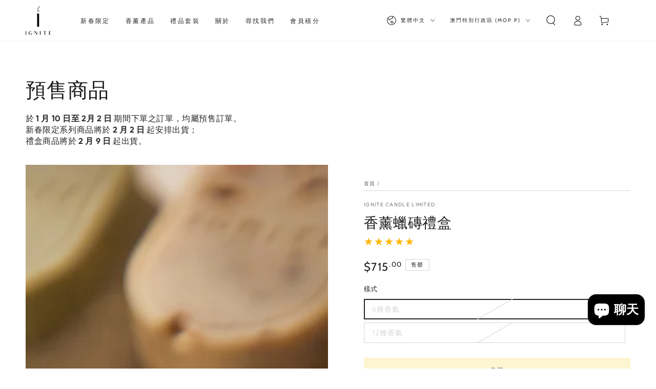

--- FILE ---
content_type: text/html; charset=utf-8
request_url: https://ignite-candle.com/zh-mo/products/wax-melts-gift-set
body_size: 88316
content:
<!doctype html>
<html class="no-js" lang="zh-TW">
  <head>
    <meta charset="utf-8">
    <meta http-equiv="X-UA-Compatible" content="IE=edge">
    <meta name="viewport" content="width=device-width,initial-scale=1">
    <meta name="theme-color" content="">
    <link rel="canonical" href="https://ignite-candle.com/zh-mo/products/wax-melts-gift-set">
    <link rel="preconnect" href="https://cdn.shopify.com" crossorigin>

    <!-- Google Tag Manager -->
<script>(function(w,d,s,l,i){w[l]=w[l]||[];w[l].push({'gtm.start':
new Date().getTime(),event:'gtm.js'});var f=d.getElementsByTagName(s)[0],
j=d.createElement(s),dl=l!='dataLayer'?'&l='+l:'';j.async=true;j.src=
'https://www.googletagmanager.com/gtm.js?id='+i+dl;f.parentNode.insertBefore(j,f);
})(window,document,'script','dataLayer','GTM-MB84GQMT');</script>
<!-- End Google Tag Manager --><link rel="alternate" hreflang="x-default" href="https://ignite-candle.com/products/wax-melts-gift-set" />
  <link rel="alternate" hreflang="en-TW" href="https://ignite-candle.com/en-tw/products/wax-melts-gift-set" />
  <link rel="alternate" hreflang="zh-Hant-TW" href="https://ignite-candle.com/zh-tw/products/wax-melts-gift-set" />
  <link rel="alternate" hreflang="zh-Hant-HK" href="https://ignite-candle.com/zh-hant/products/wax-melts-gift-set" />
  <link rel="alternate" hreflang="en-JP" href="https://ignite-candle.com/en-jp/products/wax-melts-gift-set" />
  <link rel="alternate" hreflang="en-MO" href="https://ignite-candle.com/en-mo/products/wax-melts-gift-set" />
  <link rel="alternate" hreflang="zh-Hant-MO" href="https://ignite-candle.com/zh-mo/products/wax-melts-gift-set" />


    <script type="application/ld+json">
{
  "@context": "https://schema.org",
  "@type": "Corporation",
  "name": "Ignite Candle Limited",
  "url": "https://ignite-candle.com/",
  "logo": "https://ignite-candle.com/cdn/shop/files/logo_2024.png?height=112&v=1729343062",
  "contactPoint": {
    "@type": "ContactPoint",
    "telephone": "+85257400947",
    "contactType": "customer service"
  },
  "sameAs": "https://instagram.com/ignitecandle.c"
}
</script><link rel="preconnect" href="https://fonts.shopifycdn.com" crossorigin><title>
      香薰蠟磚禮盒
 &ndash; Ignite candle Limited</title><meta name="description" content="禮盒裡有什麼？六粒裝 自家製陶瓷香薰爐x 1 天然大豆蠟茶燈蠟燭 x 6粒 10cm 長火柴 (60根） 香薰蠟磚 x 6粒（橙花公主 / 死蚊仔 / 放鬆 / 舒適圈 / 早唞/ 集中精神 )  十二粒裝 自家製陶瓷香薰爐x 1 天然大豆蠟茶燈蠟燭 x 12粒 10cm 長火柴 (60根） 香薰蠟磚 x 12粒（橙花公主 / 死蚊仔 / 放鬆 / 舒適圈 / 早唞/ 集中精神 / 咖啡店  / 嬰兒爽身粉 /  神社 / 桂花 / 柑橘幸孕 / 白蘭花)  陶瓷小蠟燭燭台 x 2個 茶燭芯 x 2條  ">

<meta property="og:site_name" content="Ignite candle Limited">
<meta property="og:url" content="https://ignite-candle.com/zh-mo/products/wax-melts-gift-set">
<meta property="og:title" content="香薰蠟磚禮盒">
<meta property="og:type" content="product">
<meta property="og:description" content="禮盒裡有什麼？六粒裝 自家製陶瓷香薰爐x 1 天然大豆蠟茶燈蠟燭 x 6粒 10cm 長火柴 (60根） 香薰蠟磚 x 6粒（橙花公主 / 死蚊仔 / 放鬆 / 舒適圈 / 早唞/ 集中精神 )  十二粒裝 自家製陶瓷香薰爐x 1 天然大豆蠟茶燈蠟燭 x 12粒 10cm 長火柴 (60根） 香薰蠟磚 x 12粒（橙花公主 / 死蚊仔 / 放鬆 / 舒適圈 / 早唞/ 集中精神 / 咖啡店  / 嬰兒爽身粉 /  神社 / 桂花 / 柑橘幸孕 / 白蘭花)  陶瓷小蠟燭燭台 x 2個 茶燭芯 x 2條  "><meta property="og:image" content="http://ignite-candle.com/cdn/shop/files/20230427_ignitecandle24844.jpg?v=1720494088">
  <meta property="og:image:secure_url" content="https://ignite-candle.com/cdn/shop/files/20230427_ignitecandle24844.jpg?v=1720494088">
  <meta property="og:image:width" content="3550">
  <meta property="og:image:height" content="5325"><meta property="og:price:amount" content="715.00">
  <meta property="og:price:currency" content="MOP"><meta name="twitter:card" content="summary_large_image">
<meta name="twitter:title" content="香薰蠟磚禮盒">
<meta name="twitter:description" content="禮盒裡有什麼？六粒裝 自家製陶瓷香薰爐x 1 天然大豆蠟茶燈蠟燭 x 6粒 10cm 長火柴 (60根） 香薰蠟磚 x 6粒（橙花公主 / 死蚊仔 / 放鬆 / 舒適圈 / 早唞/ 集中精神 )  十二粒裝 自家製陶瓷香薰爐x 1 天然大豆蠟茶燈蠟燭 x 12粒 10cm 長火柴 (60根） 香薰蠟磚 x 12粒（橙花公主 / 死蚊仔 / 放鬆 / 舒適圈 / 早唞/ 集中精神 / 咖啡店  / 嬰兒爽身粉 /  神社 / 桂花 / 柑橘幸孕 / 白蘭花)  陶瓷小蠟燭燭台 x 2個 茶燭芯 x 2條  ">


    <script src="//ignite-candle.com/cdn/shop/t/17/assets/vendor-v4.js" defer="defer"></script>
    <script src="//ignite-candle.com/cdn/shop/t/17/assets/pubsub.js?v=104623417541739052901729002043" defer="defer"></script>
    <script src="//ignite-candle.com/cdn/shop/t/17/assets/global.js?v=140560699383711648641729002043" defer="defer"></script>
    <script crossorigin="anonymous" src="//ignite-candle.com/cdn/shop/t/17/assets/modules-basis.js?v=4896871204473627001729002043" defer="defer"></script>

    <script>window.performance && window.performance.mark && window.performance.mark('shopify.content_for_header.start');</script><meta id="shopify-digital-wallet" name="shopify-digital-wallet" content="/58501365945/digital_wallets/dialog">
<meta name="shopify-checkout-api-token" content="0be235f3eff96cb2eee42810a66817e7">
<meta id="in-context-paypal-metadata" data-shop-id="58501365945" data-venmo-supported="false" data-environment="production" data-locale="en_US" data-paypal-v4="true" data-currency="MOP">
<link rel="alternate" hreflang="x-default" href="https://ignite-candle.com/products/wax-melts-gift-set">
<link rel="alternate" hreflang="en" href="https://ignite-candle.com/products/wax-melts-gift-set">
<link rel="alternate" hreflang="zh-Hant" href="https://ignite-candle.com/zh-hant/products/wax-melts-gift-set">
<link rel="alternate" hreflang="en-TW" href="https://ignite-candle.com/en-tw/products/wax-melts-gift-set">
<link rel="alternate" hreflang="zh-Hant-TW" href="https://ignite-candle.com/zh-tw/products/wax-melts-gift-set">
<link rel="alternate" hreflang="en-JP" href="https://ignite-candle.com/en-jp/products/wax-melts-gift-set">
<link rel="alternate" hreflang="en-MO" href="https://ignite-candle.com/en-mo/products/wax-melts-gift-set">
<link rel="alternate" hreflang="zh-Hant-MO" href="https://ignite-candle.com/zh-mo/products/wax-melts-gift-set">
<link rel="alternate" hreflang="zh-Hant-AC" href="https://ignite-candle.com/zh-hant/products/wax-melts-gift-set">
<link rel="alternate" hreflang="zh-Hant-AD" href="https://ignite-candle.com/zh-hant/products/wax-melts-gift-set">
<link rel="alternate" hreflang="zh-Hant-AE" href="https://ignite-candle.com/zh-hant/products/wax-melts-gift-set">
<link rel="alternate" hreflang="zh-Hant-AF" href="https://ignite-candle.com/zh-hant/products/wax-melts-gift-set">
<link rel="alternate" hreflang="zh-Hant-AG" href="https://ignite-candle.com/zh-hant/products/wax-melts-gift-set">
<link rel="alternate" hreflang="zh-Hant-AI" href="https://ignite-candle.com/zh-hant/products/wax-melts-gift-set">
<link rel="alternate" hreflang="zh-Hant-AL" href="https://ignite-candle.com/zh-hant/products/wax-melts-gift-set">
<link rel="alternate" hreflang="zh-Hant-AM" href="https://ignite-candle.com/zh-hant/products/wax-melts-gift-set">
<link rel="alternate" hreflang="zh-Hant-AO" href="https://ignite-candle.com/zh-hant/products/wax-melts-gift-set">
<link rel="alternate" hreflang="zh-Hant-AR" href="https://ignite-candle.com/zh-hant/products/wax-melts-gift-set">
<link rel="alternate" hreflang="zh-Hant-AT" href="https://ignite-candle.com/zh-hant/products/wax-melts-gift-set">
<link rel="alternate" hreflang="zh-Hant-AU" href="https://ignite-candle.com/zh-hant/products/wax-melts-gift-set">
<link rel="alternate" hreflang="zh-Hant-AW" href="https://ignite-candle.com/zh-hant/products/wax-melts-gift-set">
<link rel="alternate" hreflang="zh-Hant-AX" href="https://ignite-candle.com/zh-hant/products/wax-melts-gift-set">
<link rel="alternate" hreflang="zh-Hant-AZ" href="https://ignite-candle.com/zh-hant/products/wax-melts-gift-set">
<link rel="alternate" hreflang="zh-Hant-BA" href="https://ignite-candle.com/zh-hant/products/wax-melts-gift-set">
<link rel="alternate" hreflang="zh-Hant-BB" href="https://ignite-candle.com/zh-hant/products/wax-melts-gift-set">
<link rel="alternate" hreflang="zh-Hant-BD" href="https://ignite-candle.com/zh-hant/products/wax-melts-gift-set">
<link rel="alternate" hreflang="zh-Hant-BE" href="https://ignite-candle.com/zh-hant/products/wax-melts-gift-set">
<link rel="alternate" hreflang="zh-Hant-BF" href="https://ignite-candle.com/zh-hant/products/wax-melts-gift-set">
<link rel="alternate" hreflang="zh-Hant-BG" href="https://ignite-candle.com/zh-hant/products/wax-melts-gift-set">
<link rel="alternate" hreflang="zh-Hant-BH" href="https://ignite-candle.com/zh-hant/products/wax-melts-gift-set">
<link rel="alternate" hreflang="zh-Hant-BI" href="https://ignite-candle.com/zh-hant/products/wax-melts-gift-set">
<link rel="alternate" hreflang="zh-Hant-BJ" href="https://ignite-candle.com/zh-hant/products/wax-melts-gift-set">
<link rel="alternate" hreflang="zh-Hant-BL" href="https://ignite-candle.com/zh-hant/products/wax-melts-gift-set">
<link rel="alternate" hreflang="zh-Hant-BM" href="https://ignite-candle.com/zh-hant/products/wax-melts-gift-set">
<link rel="alternate" hreflang="zh-Hant-BN" href="https://ignite-candle.com/zh-hant/products/wax-melts-gift-set">
<link rel="alternate" hreflang="zh-Hant-BO" href="https://ignite-candle.com/zh-hant/products/wax-melts-gift-set">
<link rel="alternate" hreflang="zh-Hant-BQ" href="https://ignite-candle.com/zh-hant/products/wax-melts-gift-set">
<link rel="alternate" hreflang="zh-Hant-BR" href="https://ignite-candle.com/zh-hant/products/wax-melts-gift-set">
<link rel="alternate" hreflang="zh-Hant-BS" href="https://ignite-candle.com/zh-hant/products/wax-melts-gift-set">
<link rel="alternate" hreflang="zh-Hant-BT" href="https://ignite-candle.com/zh-hant/products/wax-melts-gift-set">
<link rel="alternate" hreflang="zh-Hant-BW" href="https://ignite-candle.com/zh-hant/products/wax-melts-gift-set">
<link rel="alternate" hreflang="zh-Hant-BY" href="https://ignite-candle.com/zh-hant/products/wax-melts-gift-set">
<link rel="alternate" hreflang="zh-Hant-BZ" href="https://ignite-candle.com/zh-hant/products/wax-melts-gift-set">
<link rel="alternate" hreflang="zh-Hant-CA" href="https://ignite-candle.com/zh-hant/products/wax-melts-gift-set">
<link rel="alternate" hreflang="zh-Hant-CC" href="https://ignite-candle.com/zh-hant/products/wax-melts-gift-set">
<link rel="alternate" hreflang="zh-Hant-CD" href="https://ignite-candle.com/zh-hant/products/wax-melts-gift-set">
<link rel="alternate" hreflang="zh-Hant-CF" href="https://ignite-candle.com/zh-hant/products/wax-melts-gift-set">
<link rel="alternate" hreflang="zh-Hant-CG" href="https://ignite-candle.com/zh-hant/products/wax-melts-gift-set">
<link rel="alternate" hreflang="zh-Hant-CH" href="https://ignite-candle.com/zh-hant/products/wax-melts-gift-set">
<link rel="alternate" hreflang="zh-Hant-CI" href="https://ignite-candle.com/zh-hant/products/wax-melts-gift-set">
<link rel="alternate" hreflang="zh-Hant-CK" href="https://ignite-candle.com/zh-hant/products/wax-melts-gift-set">
<link rel="alternate" hreflang="zh-Hant-CL" href="https://ignite-candle.com/zh-hant/products/wax-melts-gift-set">
<link rel="alternate" hreflang="zh-Hant-CM" href="https://ignite-candle.com/zh-hant/products/wax-melts-gift-set">
<link rel="alternate" hreflang="zh-Hant-CO" href="https://ignite-candle.com/zh-hant/products/wax-melts-gift-set">
<link rel="alternate" hreflang="zh-Hant-CR" href="https://ignite-candle.com/zh-hant/products/wax-melts-gift-set">
<link rel="alternate" hreflang="zh-Hant-CV" href="https://ignite-candle.com/zh-hant/products/wax-melts-gift-set">
<link rel="alternate" hreflang="zh-Hant-CW" href="https://ignite-candle.com/zh-hant/products/wax-melts-gift-set">
<link rel="alternate" hreflang="zh-Hant-CX" href="https://ignite-candle.com/zh-hant/products/wax-melts-gift-set">
<link rel="alternate" hreflang="zh-Hant-CY" href="https://ignite-candle.com/zh-hant/products/wax-melts-gift-set">
<link rel="alternate" hreflang="zh-Hant-CZ" href="https://ignite-candle.com/zh-hant/products/wax-melts-gift-set">
<link rel="alternate" hreflang="zh-Hant-DE" href="https://ignite-candle.com/zh-hant/products/wax-melts-gift-set">
<link rel="alternate" hreflang="zh-Hant-DJ" href="https://ignite-candle.com/zh-hant/products/wax-melts-gift-set">
<link rel="alternate" hreflang="zh-Hant-DK" href="https://ignite-candle.com/zh-hant/products/wax-melts-gift-set">
<link rel="alternate" hreflang="zh-Hant-DM" href="https://ignite-candle.com/zh-hant/products/wax-melts-gift-set">
<link rel="alternate" hreflang="zh-Hant-DO" href="https://ignite-candle.com/zh-hant/products/wax-melts-gift-set">
<link rel="alternate" hreflang="zh-Hant-DZ" href="https://ignite-candle.com/zh-hant/products/wax-melts-gift-set">
<link rel="alternate" hreflang="zh-Hant-EC" href="https://ignite-candle.com/zh-hant/products/wax-melts-gift-set">
<link rel="alternate" hreflang="zh-Hant-EE" href="https://ignite-candle.com/zh-hant/products/wax-melts-gift-set">
<link rel="alternate" hreflang="zh-Hant-EG" href="https://ignite-candle.com/zh-hant/products/wax-melts-gift-set">
<link rel="alternate" hreflang="zh-Hant-EH" href="https://ignite-candle.com/zh-hant/products/wax-melts-gift-set">
<link rel="alternate" hreflang="zh-Hant-ER" href="https://ignite-candle.com/zh-hant/products/wax-melts-gift-set">
<link rel="alternate" hreflang="zh-Hant-ES" href="https://ignite-candle.com/zh-hant/products/wax-melts-gift-set">
<link rel="alternate" hreflang="zh-Hant-ET" href="https://ignite-candle.com/zh-hant/products/wax-melts-gift-set">
<link rel="alternate" hreflang="zh-Hant-FI" href="https://ignite-candle.com/zh-hant/products/wax-melts-gift-set">
<link rel="alternate" hreflang="zh-Hant-FJ" href="https://ignite-candle.com/zh-hant/products/wax-melts-gift-set">
<link rel="alternate" hreflang="zh-Hant-FK" href="https://ignite-candle.com/zh-hant/products/wax-melts-gift-set">
<link rel="alternate" hreflang="zh-Hant-FO" href="https://ignite-candle.com/zh-hant/products/wax-melts-gift-set">
<link rel="alternate" hreflang="zh-Hant-FR" href="https://ignite-candle.com/zh-hant/products/wax-melts-gift-set">
<link rel="alternate" hreflang="zh-Hant-GA" href="https://ignite-candle.com/zh-hant/products/wax-melts-gift-set">
<link rel="alternate" hreflang="zh-Hant-GB" href="https://ignite-candle.com/zh-hant/products/wax-melts-gift-set">
<link rel="alternate" hreflang="zh-Hant-GD" href="https://ignite-candle.com/zh-hant/products/wax-melts-gift-set">
<link rel="alternate" hreflang="zh-Hant-GE" href="https://ignite-candle.com/zh-hant/products/wax-melts-gift-set">
<link rel="alternate" hreflang="zh-Hant-GF" href="https://ignite-candle.com/zh-hant/products/wax-melts-gift-set">
<link rel="alternate" hreflang="zh-Hant-GG" href="https://ignite-candle.com/zh-hant/products/wax-melts-gift-set">
<link rel="alternate" hreflang="zh-Hant-GH" href="https://ignite-candle.com/zh-hant/products/wax-melts-gift-set">
<link rel="alternate" hreflang="zh-Hant-GI" href="https://ignite-candle.com/zh-hant/products/wax-melts-gift-set">
<link rel="alternate" hreflang="zh-Hant-GL" href="https://ignite-candle.com/zh-hant/products/wax-melts-gift-set">
<link rel="alternate" hreflang="zh-Hant-GM" href="https://ignite-candle.com/zh-hant/products/wax-melts-gift-set">
<link rel="alternate" hreflang="zh-Hant-GN" href="https://ignite-candle.com/zh-hant/products/wax-melts-gift-set">
<link rel="alternate" hreflang="zh-Hant-GP" href="https://ignite-candle.com/zh-hant/products/wax-melts-gift-set">
<link rel="alternate" hreflang="zh-Hant-GQ" href="https://ignite-candle.com/zh-hant/products/wax-melts-gift-set">
<link rel="alternate" hreflang="zh-Hant-GR" href="https://ignite-candle.com/zh-hant/products/wax-melts-gift-set">
<link rel="alternate" hreflang="zh-Hant-GS" href="https://ignite-candle.com/zh-hant/products/wax-melts-gift-set">
<link rel="alternate" hreflang="zh-Hant-GT" href="https://ignite-candle.com/zh-hant/products/wax-melts-gift-set">
<link rel="alternate" hreflang="zh-Hant-GW" href="https://ignite-candle.com/zh-hant/products/wax-melts-gift-set">
<link rel="alternate" hreflang="zh-Hant-GY" href="https://ignite-candle.com/zh-hant/products/wax-melts-gift-set">
<link rel="alternate" hreflang="zh-Hant-HK" href="https://ignite-candle.com/zh-hant/products/wax-melts-gift-set">
<link rel="alternate" hreflang="zh-Hant-HN" href="https://ignite-candle.com/zh-hant/products/wax-melts-gift-set">
<link rel="alternate" hreflang="zh-Hant-HR" href="https://ignite-candle.com/zh-hant/products/wax-melts-gift-set">
<link rel="alternate" hreflang="zh-Hant-HT" href="https://ignite-candle.com/zh-hant/products/wax-melts-gift-set">
<link rel="alternate" hreflang="zh-Hant-HU" href="https://ignite-candle.com/zh-hant/products/wax-melts-gift-set">
<link rel="alternate" hreflang="zh-Hant-ID" href="https://ignite-candle.com/zh-hant/products/wax-melts-gift-set">
<link rel="alternate" hreflang="zh-Hant-IE" href="https://ignite-candle.com/zh-hant/products/wax-melts-gift-set">
<link rel="alternate" hreflang="zh-Hant-IL" href="https://ignite-candle.com/zh-hant/products/wax-melts-gift-set">
<link rel="alternate" hreflang="zh-Hant-IM" href="https://ignite-candle.com/zh-hant/products/wax-melts-gift-set">
<link rel="alternate" hreflang="zh-Hant-IN" href="https://ignite-candle.com/zh-hant/products/wax-melts-gift-set">
<link rel="alternate" hreflang="zh-Hant-IO" href="https://ignite-candle.com/zh-hant/products/wax-melts-gift-set">
<link rel="alternate" hreflang="zh-Hant-IQ" href="https://ignite-candle.com/zh-hant/products/wax-melts-gift-set">
<link rel="alternate" hreflang="zh-Hant-IS" href="https://ignite-candle.com/zh-hant/products/wax-melts-gift-set">
<link rel="alternate" hreflang="zh-Hant-IT" href="https://ignite-candle.com/zh-hant/products/wax-melts-gift-set">
<link rel="alternate" hreflang="zh-Hant-JE" href="https://ignite-candle.com/zh-hant/products/wax-melts-gift-set">
<link rel="alternate" hreflang="zh-Hant-JM" href="https://ignite-candle.com/zh-hant/products/wax-melts-gift-set">
<link rel="alternate" hreflang="zh-Hant-JO" href="https://ignite-candle.com/zh-hant/products/wax-melts-gift-set">
<link rel="alternate" hreflang="zh-Hant-KE" href="https://ignite-candle.com/zh-hant/products/wax-melts-gift-set">
<link rel="alternate" hreflang="zh-Hant-KG" href="https://ignite-candle.com/zh-hant/products/wax-melts-gift-set">
<link rel="alternate" hreflang="zh-Hant-KH" href="https://ignite-candle.com/zh-hant/products/wax-melts-gift-set">
<link rel="alternate" hreflang="zh-Hant-KI" href="https://ignite-candle.com/zh-hant/products/wax-melts-gift-set">
<link rel="alternate" hreflang="zh-Hant-KM" href="https://ignite-candle.com/zh-hant/products/wax-melts-gift-set">
<link rel="alternate" hreflang="zh-Hant-KN" href="https://ignite-candle.com/zh-hant/products/wax-melts-gift-set">
<link rel="alternate" hreflang="zh-Hant-KR" href="https://ignite-candle.com/zh-hant/products/wax-melts-gift-set">
<link rel="alternate" hreflang="zh-Hant-KW" href="https://ignite-candle.com/zh-hant/products/wax-melts-gift-set">
<link rel="alternate" hreflang="zh-Hant-KY" href="https://ignite-candle.com/zh-hant/products/wax-melts-gift-set">
<link rel="alternate" hreflang="zh-Hant-KZ" href="https://ignite-candle.com/zh-hant/products/wax-melts-gift-set">
<link rel="alternate" hreflang="zh-Hant-LA" href="https://ignite-candle.com/zh-hant/products/wax-melts-gift-set">
<link rel="alternate" hreflang="zh-Hant-LB" href="https://ignite-candle.com/zh-hant/products/wax-melts-gift-set">
<link rel="alternate" hreflang="zh-Hant-LC" href="https://ignite-candle.com/zh-hant/products/wax-melts-gift-set">
<link rel="alternate" hreflang="zh-Hant-LI" href="https://ignite-candle.com/zh-hant/products/wax-melts-gift-set">
<link rel="alternate" hreflang="zh-Hant-LK" href="https://ignite-candle.com/zh-hant/products/wax-melts-gift-set">
<link rel="alternate" hreflang="zh-Hant-LR" href="https://ignite-candle.com/zh-hant/products/wax-melts-gift-set">
<link rel="alternate" hreflang="zh-Hant-LS" href="https://ignite-candle.com/zh-hant/products/wax-melts-gift-set">
<link rel="alternate" hreflang="zh-Hant-LT" href="https://ignite-candle.com/zh-hant/products/wax-melts-gift-set">
<link rel="alternate" hreflang="zh-Hant-LU" href="https://ignite-candle.com/zh-hant/products/wax-melts-gift-set">
<link rel="alternate" hreflang="zh-Hant-LV" href="https://ignite-candle.com/zh-hant/products/wax-melts-gift-set">
<link rel="alternate" hreflang="zh-Hant-LY" href="https://ignite-candle.com/zh-hant/products/wax-melts-gift-set">
<link rel="alternate" hreflang="zh-Hant-MA" href="https://ignite-candle.com/zh-hant/products/wax-melts-gift-set">
<link rel="alternate" hreflang="zh-Hant-MC" href="https://ignite-candle.com/zh-hant/products/wax-melts-gift-set">
<link rel="alternate" hreflang="zh-Hant-MD" href="https://ignite-candle.com/zh-hant/products/wax-melts-gift-set">
<link rel="alternate" hreflang="zh-Hant-ME" href="https://ignite-candle.com/zh-hant/products/wax-melts-gift-set">
<link rel="alternate" hreflang="zh-Hant-MF" href="https://ignite-candle.com/zh-hant/products/wax-melts-gift-set">
<link rel="alternate" hreflang="zh-Hant-MG" href="https://ignite-candle.com/zh-hant/products/wax-melts-gift-set">
<link rel="alternate" hreflang="zh-Hant-MK" href="https://ignite-candle.com/zh-hant/products/wax-melts-gift-set">
<link rel="alternate" hreflang="zh-Hant-ML" href="https://ignite-candle.com/zh-hant/products/wax-melts-gift-set">
<link rel="alternate" hreflang="zh-Hant-MM" href="https://ignite-candle.com/zh-hant/products/wax-melts-gift-set">
<link rel="alternate" hreflang="zh-Hant-MN" href="https://ignite-candle.com/zh-hant/products/wax-melts-gift-set">
<link rel="alternate" hreflang="zh-Hant-MQ" href="https://ignite-candle.com/zh-hant/products/wax-melts-gift-set">
<link rel="alternate" hreflang="zh-Hant-MR" href="https://ignite-candle.com/zh-hant/products/wax-melts-gift-set">
<link rel="alternate" hreflang="zh-Hant-MS" href="https://ignite-candle.com/zh-hant/products/wax-melts-gift-set">
<link rel="alternate" hreflang="zh-Hant-MT" href="https://ignite-candle.com/zh-hant/products/wax-melts-gift-set">
<link rel="alternate" hreflang="zh-Hant-MU" href="https://ignite-candle.com/zh-hant/products/wax-melts-gift-set">
<link rel="alternate" hreflang="zh-Hant-MV" href="https://ignite-candle.com/zh-hant/products/wax-melts-gift-set">
<link rel="alternate" hreflang="zh-Hant-MW" href="https://ignite-candle.com/zh-hant/products/wax-melts-gift-set">
<link rel="alternate" hreflang="zh-Hant-MX" href="https://ignite-candle.com/zh-hant/products/wax-melts-gift-set">
<link rel="alternate" hreflang="zh-Hant-MY" href="https://ignite-candle.com/zh-hant/products/wax-melts-gift-set">
<link rel="alternate" hreflang="zh-Hant-MZ" href="https://ignite-candle.com/zh-hant/products/wax-melts-gift-set">
<link rel="alternate" hreflang="zh-Hant-NA" href="https://ignite-candle.com/zh-hant/products/wax-melts-gift-set">
<link rel="alternate" hreflang="zh-Hant-NC" href="https://ignite-candle.com/zh-hant/products/wax-melts-gift-set">
<link rel="alternate" hreflang="zh-Hant-NE" href="https://ignite-candle.com/zh-hant/products/wax-melts-gift-set">
<link rel="alternate" hreflang="zh-Hant-NF" href="https://ignite-candle.com/zh-hant/products/wax-melts-gift-set">
<link rel="alternate" hreflang="zh-Hant-NG" href="https://ignite-candle.com/zh-hant/products/wax-melts-gift-set">
<link rel="alternate" hreflang="zh-Hant-NI" href="https://ignite-candle.com/zh-hant/products/wax-melts-gift-set">
<link rel="alternate" hreflang="zh-Hant-NL" href="https://ignite-candle.com/zh-hant/products/wax-melts-gift-set">
<link rel="alternate" hreflang="zh-Hant-NO" href="https://ignite-candle.com/zh-hant/products/wax-melts-gift-set">
<link rel="alternate" hreflang="zh-Hant-NP" href="https://ignite-candle.com/zh-hant/products/wax-melts-gift-set">
<link rel="alternate" hreflang="zh-Hant-NR" href="https://ignite-candle.com/zh-hant/products/wax-melts-gift-set">
<link rel="alternate" hreflang="zh-Hant-NU" href="https://ignite-candle.com/zh-hant/products/wax-melts-gift-set">
<link rel="alternate" hreflang="zh-Hant-NZ" href="https://ignite-candle.com/zh-hant/products/wax-melts-gift-set">
<link rel="alternate" hreflang="zh-Hant-OM" href="https://ignite-candle.com/zh-hant/products/wax-melts-gift-set">
<link rel="alternate" hreflang="zh-Hant-PA" href="https://ignite-candle.com/zh-hant/products/wax-melts-gift-set">
<link rel="alternate" hreflang="zh-Hant-PE" href="https://ignite-candle.com/zh-hant/products/wax-melts-gift-set">
<link rel="alternate" hreflang="zh-Hant-PF" href="https://ignite-candle.com/zh-hant/products/wax-melts-gift-set">
<link rel="alternate" hreflang="zh-Hant-PG" href="https://ignite-candle.com/zh-hant/products/wax-melts-gift-set">
<link rel="alternate" hreflang="zh-Hant-PH" href="https://ignite-candle.com/zh-hant/products/wax-melts-gift-set">
<link rel="alternate" hreflang="zh-Hant-PK" href="https://ignite-candle.com/zh-hant/products/wax-melts-gift-set">
<link rel="alternate" hreflang="zh-Hant-PL" href="https://ignite-candle.com/zh-hant/products/wax-melts-gift-set">
<link rel="alternate" hreflang="zh-Hant-PM" href="https://ignite-candle.com/zh-hant/products/wax-melts-gift-set">
<link rel="alternate" hreflang="zh-Hant-PN" href="https://ignite-candle.com/zh-hant/products/wax-melts-gift-set">
<link rel="alternate" hreflang="zh-Hant-PS" href="https://ignite-candle.com/zh-hant/products/wax-melts-gift-set">
<link rel="alternate" hreflang="zh-Hant-PT" href="https://ignite-candle.com/zh-hant/products/wax-melts-gift-set">
<link rel="alternate" hreflang="zh-Hant-PY" href="https://ignite-candle.com/zh-hant/products/wax-melts-gift-set">
<link rel="alternate" hreflang="zh-Hant-QA" href="https://ignite-candle.com/zh-hant/products/wax-melts-gift-set">
<link rel="alternate" hreflang="zh-Hant-RE" href="https://ignite-candle.com/zh-hant/products/wax-melts-gift-set">
<link rel="alternate" hreflang="zh-Hant-RO" href="https://ignite-candle.com/zh-hant/products/wax-melts-gift-set">
<link rel="alternate" hreflang="zh-Hant-RS" href="https://ignite-candle.com/zh-hant/products/wax-melts-gift-set">
<link rel="alternate" hreflang="zh-Hant-RU" href="https://ignite-candle.com/zh-hant/products/wax-melts-gift-set">
<link rel="alternate" hreflang="zh-Hant-RW" href="https://ignite-candle.com/zh-hant/products/wax-melts-gift-set">
<link rel="alternate" hreflang="zh-Hant-SA" href="https://ignite-candle.com/zh-hant/products/wax-melts-gift-set">
<link rel="alternate" hreflang="zh-Hant-SB" href="https://ignite-candle.com/zh-hant/products/wax-melts-gift-set">
<link rel="alternate" hreflang="zh-Hant-SC" href="https://ignite-candle.com/zh-hant/products/wax-melts-gift-set">
<link rel="alternate" hreflang="zh-Hant-SD" href="https://ignite-candle.com/zh-hant/products/wax-melts-gift-set">
<link rel="alternate" hreflang="zh-Hant-SE" href="https://ignite-candle.com/zh-hant/products/wax-melts-gift-set">
<link rel="alternate" hreflang="zh-Hant-SG" href="https://ignite-candle.com/zh-hant/products/wax-melts-gift-set">
<link rel="alternate" hreflang="zh-Hant-SH" href="https://ignite-candle.com/zh-hant/products/wax-melts-gift-set">
<link rel="alternate" hreflang="zh-Hant-SI" href="https://ignite-candle.com/zh-hant/products/wax-melts-gift-set">
<link rel="alternate" hreflang="zh-Hant-SJ" href="https://ignite-candle.com/zh-hant/products/wax-melts-gift-set">
<link rel="alternate" hreflang="zh-Hant-SK" href="https://ignite-candle.com/zh-hant/products/wax-melts-gift-set">
<link rel="alternate" hreflang="zh-Hant-SL" href="https://ignite-candle.com/zh-hant/products/wax-melts-gift-set">
<link rel="alternate" hreflang="zh-Hant-SM" href="https://ignite-candle.com/zh-hant/products/wax-melts-gift-set">
<link rel="alternate" hreflang="zh-Hant-SN" href="https://ignite-candle.com/zh-hant/products/wax-melts-gift-set">
<link rel="alternate" hreflang="zh-Hant-SO" href="https://ignite-candle.com/zh-hant/products/wax-melts-gift-set">
<link rel="alternate" hreflang="zh-Hant-SR" href="https://ignite-candle.com/zh-hant/products/wax-melts-gift-set">
<link rel="alternate" hreflang="zh-Hant-SS" href="https://ignite-candle.com/zh-hant/products/wax-melts-gift-set">
<link rel="alternate" hreflang="zh-Hant-ST" href="https://ignite-candle.com/zh-hant/products/wax-melts-gift-set">
<link rel="alternate" hreflang="zh-Hant-SV" href="https://ignite-candle.com/zh-hant/products/wax-melts-gift-set">
<link rel="alternate" hreflang="zh-Hant-SX" href="https://ignite-candle.com/zh-hant/products/wax-melts-gift-set">
<link rel="alternate" hreflang="zh-Hant-SZ" href="https://ignite-candle.com/zh-hant/products/wax-melts-gift-set">
<link rel="alternate" hreflang="zh-Hant-TA" href="https://ignite-candle.com/zh-hant/products/wax-melts-gift-set">
<link rel="alternate" hreflang="zh-Hant-TC" href="https://ignite-candle.com/zh-hant/products/wax-melts-gift-set">
<link rel="alternate" hreflang="zh-Hant-TD" href="https://ignite-candle.com/zh-hant/products/wax-melts-gift-set">
<link rel="alternate" hreflang="zh-Hant-TF" href="https://ignite-candle.com/zh-hant/products/wax-melts-gift-set">
<link rel="alternate" hreflang="zh-Hant-TG" href="https://ignite-candle.com/zh-hant/products/wax-melts-gift-set">
<link rel="alternate" hreflang="zh-Hant-TH" href="https://ignite-candle.com/zh-hant/products/wax-melts-gift-set">
<link rel="alternate" hreflang="zh-Hant-TJ" href="https://ignite-candle.com/zh-hant/products/wax-melts-gift-set">
<link rel="alternate" hreflang="zh-Hant-TK" href="https://ignite-candle.com/zh-hant/products/wax-melts-gift-set">
<link rel="alternate" hreflang="zh-Hant-TL" href="https://ignite-candle.com/zh-hant/products/wax-melts-gift-set">
<link rel="alternate" hreflang="zh-Hant-TM" href="https://ignite-candle.com/zh-hant/products/wax-melts-gift-set">
<link rel="alternate" hreflang="zh-Hant-TN" href="https://ignite-candle.com/zh-hant/products/wax-melts-gift-set">
<link rel="alternate" hreflang="zh-Hant-TO" href="https://ignite-candle.com/zh-hant/products/wax-melts-gift-set">
<link rel="alternate" hreflang="zh-Hant-TR" href="https://ignite-candle.com/zh-hant/products/wax-melts-gift-set">
<link rel="alternate" hreflang="zh-Hant-TT" href="https://ignite-candle.com/zh-hant/products/wax-melts-gift-set">
<link rel="alternate" hreflang="zh-Hant-TV" href="https://ignite-candle.com/zh-hant/products/wax-melts-gift-set">
<link rel="alternate" hreflang="zh-Hant-TZ" href="https://ignite-candle.com/zh-hant/products/wax-melts-gift-set">
<link rel="alternate" hreflang="zh-Hant-UA" href="https://ignite-candle.com/zh-hant/products/wax-melts-gift-set">
<link rel="alternate" hreflang="zh-Hant-UG" href="https://ignite-candle.com/zh-hant/products/wax-melts-gift-set">
<link rel="alternate" hreflang="zh-Hant-UM" href="https://ignite-candle.com/zh-hant/products/wax-melts-gift-set">
<link rel="alternate" hreflang="zh-Hant-US" href="https://ignite-candle.com/zh-hant/products/wax-melts-gift-set">
<link rel="alternate" hreflang="zh-Hant-UY" href="https://ignite-candle.com/zh-hant/products/wax-melts-gift-set">
<link rel="alternate" hreflang="zh-Hant-UZ" href="https://ignite-candle.com/zh-hant/products/wax-melts-gift-set">
<link rel="alternate" hreflang="zh-Hant-VA" href="https://ignite-candle.com/zh-hant/products/wax-melts-gift-set">
<link rel="alternate" hreflang="zh-Hant-VC" href="https://ignite-candle.com/zh-hant/products/wax-melts-gift-set">
<link rel="alternate" hreflang="zh-Hant-VE" href="https://ignite-candle.com/zh-hant/products/wax-melts-gift-set">
<link rel="alternate" hreflang="zh-Hant-VG" href="https://ignite-candle.com/zh-hant/products/wax-melts-gift-set">
<link rel="alternate" hreflang="zh-Hant-VN" href="https://ignite-candle.com/zh-hant/products/wax-melts-gift-set">
<link rel="alternate" hreflang="zh-Hant-VU" href="https://ignite-candle.com/zh-hant/products/wax-melts-gift-set">
<link rel="alternate" hreflang="zh-Hant-WF" href="https://ignite-candle.com/zh-hant/products/wax-melts-gift-set">
<link rel="alternate" hreflang="zh-Hant-WS" href="https://ignite-candle.com/zh-hant/products/wax-melts-gift-set">
<link rel="alternate" hreflang="zh-Hant-XK" href="https://ignite-candle.com/zh-hant/products/wax-melts-gift-set">
<link rel="alternate" hreflang="zh-Hant-YE" href="https://ignite-candle.com/zh-hant/products/wax-melts-gift-set">
<link rel="alternate" hreflang="zh-Hant-YT" href="https://ignite-candle.com/zh-hant/products/wax-melts-gift-set">
<link rel="alternate" hreflang="zh-Hant-ZA" href="https://ignite-candle.com/zh-hant/products/wax-melts-gift-set">
<link rel="alternate" hreflang="zh-Hant-ZM" href="https://ignite-candle.com/zh-hant/products/wax-melts-gift-set">
<link rel="alternate" hreflang="zh-Hant-ZW" href="https://ignite-candle.com/zh-hant/products/wax-melts-gift-set">
<link rel="alternate" type="application/json+oembed" href="https://ignite-candle.com/zh-mo/products/wax-melts-gift-set.oembed">
<script async="async" src="/checkouts/internal/preloads.js?locale=zh-MO"></script>
<script id="apple-pay-shop-capabilities" type="application/json">{"shopId":58501365945,"countryCode":"HK","currencyCode":"MOP","merchantCapabilities":["supports3DS"],"merchantId":"gid:\/\/shopify\/Shop\/58501365945","merchantName":"Ignite candle Limited","requiredBillingContactFields":["postalAddress","email","phone"],"requiredShippingContactFields":["postalAddress","email","phone"],"shippingType":"shipping","supportedNetworks":["visa","masterCard","amex"],"total":{"type":"pending","label":"Ignite candle Limited","amount":"1.00"},"shopifyPaymentsEnabled":true,"supportsSubscriptions":true}</script>
<script id="shopify-features" type="application/json">{"accessToken":"0be235f3eff96cb2eee42810a66817e7","betas":["rich-media-storefront-analytics"],"domain":"ignite-candle.com","predictiveSearch":true,"shopId":58501365945,"locale":"zh-tw"}</script>
<script>var Shopify = Shopify || {};
Shopify.shop = "ignite-candle-company.myshopify.com";
Shopify.locale = "zh-TW";
Shopify.currency = {"active":"MOP","rate":"1.051263"};
Shopify.country = "MO";
Shopify.theme = {"name":"Be Yours","id":139308368057,"schema_name":"Be Yours","schema_version":"7.2.2","theme_store_id":1399,"role":"main"};
Shopify.theme.handle = "null";
Shopify.theme.style = {"id":null,"handle":null};
Shopify.cdnHost = "ignite-candle.com/cdn";
Shopify.routes = Shopify.routes || {};
Shopify.routes.root = "/zh-mo/";</script>
<script type="module">!function(o){(o.Shopify=o.Shopify||{}).modules=!0}(window);</script>
<script>!function(o){function n(){var o=[];function n(){o.push(Array.prototype.slice.apply(arguments))}return n.q=o,n}var t=o.Shopify=o.Shopify||{};t.loadFeatures=n(),t.autoloadFeatures=n()}(window);</script>
<script id="shop-js-analytics" type="application/json">{"pageType":"product"}</script>
<script defer="defer" async type="module" src="//ignite-candle.com/cdn/shopifycloud/shop-js/modules/v2/client.init-shop-cart-sync_Bc1MqbDo.zh-TW.esm.js"></script>
<script defer="defer" async type="module" src="//ignite-candle.com/cdn/shopifycloud/shop-js/modules/v2/chunk.common_CAJPCU9u.esm.js"></script>
<script type="module">
  await import("//ignite-candle.com/cdn/shopifycloud/shop-js/modules/v2/client.init-shop-cart-sync_Bc1MqbDo.zh-TW.esm.js");
await import("//ignite-candle.com/cdn/shopifycloud/shop-js/modules/v2/chunk.common_CAJPCU9u.esm.js");

  window.Shopify.SignInWithShop?.initShopCartSync?.({"fedCMEnabled":true,"windoidEnabled":true});

</script>
<script>(function() {
  var isLoaded = false;
  function asyncLoad() {
    if (isLoaded) return;
    isLoaded = true;
    var urls = ["https:\/\/static.loloyal.com\/loloyal-cend\/entry-js\/boom-cend-loloyal.js?shop=ignite-candle-company.myshopify.com","https:\/\/pickupoptions-scriptglobal.wavecommerce.hk\/localpickup.js?secret=44a423af43894a019b0976e89c972481\u0026shop=ignite-candle-company.myshopify.com"];
    for (var i = 0; i < urls.length; i++) {
      var s = document.createElement('script');
      s.type = 'text/javascript';
      s.async = true;
      s.src = urls[i];
      var x = document.getElementsByTagName('script')[0];
      x.parentNode.insertBefore(s, x);
    }
  };
  if(window.attachEvent) {
    window.attachEvent('onload', asyncLoad);
  } else {
    window.addEventListener('load', asyncLoad, false);
  }
})();</script>
<script id="__st">var __st={"a":58501365945,"offset":28800,"reqid":"b00b810f-52ed-4f9a-bccd-145bdf6481bb-1768981840","pageurl":"ignite-candle.com\/zh-mo\/products\/wax-melts-gift-set","u":"982a56cb182b","p":"product","rtyp":"product","rid":7523298410681};</script>
<script>window.ShopifyPaypalV4VisibilityTracking = true;</script>
<script id="captcha-bootstrap">!function(){'use strict';const t='contact',e='account',n='new_comment',o=[[t,t],['blogs',n],['comments',n],[t,'customer']],c=[[e,'customer_login'],[e,'guest_login'],[e,'recover_customer_password'],[e,'create_customer']],r=t=>t.map((([t,e])=>`form[action*='/${t}']:not([data-nocaptcha='true']) input[name='form_type'][value='${e}']`)).join(','),a=t=>()=>t?[...document.querySelectorAll(t)].map((t=>t.form)):[];function s(){const t=[...o],e=r(t);return a(e)}const i='password',u='form_key',d=['recaptcha-v3-token','g-recaptcha-response','h-captcha-response',i],f=()=>{try{return window.sessionStorage}catch{return}},m='__shopify_v',_=t=>t.elements[u];function p(t,e,n=!1){try{const o=window.sessionStorage,c=JSON.parse(o.getItem(e)),{data:r}=function(t){const{data:e,action:n}=t;return t[m]||n?{data:e,action:n}:{data:t,action:n}}(c);for(const[e,n]of Object.entries(r))t.elements[e]&&(t.elements[e].value=n);n&&o.removeItem(e)}catch(o){console.error('form repopulation failed',{error:o})}}const l='form_type',E='cptcha';function T(t){t.dataset[E]=!0}const w=window,h=w.document,L='Shopify',v='ce_forms',y='captcha';let A=!1;((t,e)=>{const n=(g='f06e6c50-85a8-45c8-87d0-21a2b65856fe',I='https://cdn.shopify.com/shopifycloud/storefront-forms-hcaptcha/ce_storefront_forms_captcha_hcaptcha.v1.5.2.iife.js',D={infoText:'已受到 hCaptcha 保護',privacyText:'隱私',termsText:'條款'},(t,e,n)=>{const o=w[L][v],c=o.bindForm;if(c)return c(t,g,e,D).then(n);var r;o.q.push([[t,g,e,D],n]),r=I,A||(h.body.append(Object.assign(h.createElement('script'),{id:'captcha-provider',async:!0,src:r})),A=!0)});var g,I,D;w[L]=w[L]||{},w[L][v]=w[L][v]||{},w[L][v].q=[],w[L][y]=w[L][y]||{},w[L][y].protect=function(t,e){n(t,void 0,e),T(t)},Object.freeze(w[L][y]),function(t,e,n,w,h,L){const[v,y,A,g]=function(t,e,n){const i=e?o:[],u=t?c:[],d=[...i,...u],f=r(d),m=r(i),_=r(d.filter((([t,e])=>n.includes(e))));return[a(f),a(m),a(_),s()]}(w,h,L),I=t=>{const e=t.target;return e instanceof HTMLFormElement?e:e&&e.form},D=t=>v().includes(t);t.addEventListener('submit',(t=>{const e=I(t);if(!e)return;const n=D(e)&&!e.dataset.hcaptchaBound&&!e.dataset.recaptchaBound,o=_(e),c=g().includes(e)&&(!o||!o.value);(n||c)&&t.preventDefault(),c&&!n&&(function(t){try{if(!f())return;!function(t){const e=f();if(!e)return;const n=_(t);if(!n)return;const o=n.value;o&&e.removeItem(o)}(t);const e=Array.from(Array(32),(()=>Math.random().toString(36)[2])).join('');!function(t,e){_(t)||t.append(Object.assign(document.createElement('input'),{type:'hidden',name:u})),t.elements[u].value=e}(t,e),function(t,e){const n=f();if(!n)return;const o=[...t.querySelectorAll(`input[type='${i}']`)].map((({name:t})=>t)),c=[...d,...o],r={};for(const[a,s]of new FormData(t).entries())c.includes(a)||(r[a]=s);n.setItem(e,JSON.stringify({[m]:1,action:t.action,data:r}))}(t,e)}catch(e){console.error('failed to persist form',e)}}(e),e.submit())}));const S=(t,e)=>{t&&!t.dataset[E]&&(n(t,e.some((e=>e===t))),T(t))};for(const o of['focusin','change'])t.addEventListener(o,(t=>{const e=I(t);D(e)&&S(e,y())}));const B=e.get('form_key'),M=e.get(l),P=B&&M;t.addEventListener('DOMContentLoaded',(()=>{const t=y();if(P)for(const e of t)e.elements[l].value===M&&p(e,B);[...new Set([...A(),...v().filter((t=>'true'===t.dataset.shopifyCaptcha))])].forEach((e=>S(e,t)))}))}(h,new URLSearchParams(w.location.search),n,t,e,['guest_login'])})(!1,!0)}();</script>
<script integrity="sha256-4kQ18oKyAcykRKYeNunJcIwy7WH5gtpwJnB7kiuLZ1E=" data-source-attribution="shopify.loadfeatures" defer="defer" src="//ignite-candle.com/cdn/shopifycloud/storefront/assets/storefront/load_feature-a0a9edcb.js" crossorigin="anonymous"></script>
<script data-source-attribution="shopify.dynamic_checkout.dynamic.init">var Shopify=Shopify||{};Shopify.PaymentButton=Shopify.PaymentButton||{isStorefrontPortableWallets:!0,init:function(){window.Shopify.PaymentButton.init=function(){};var t=document.createElement("script");t.src="https://ignite-candle.com/cdn/shopifycloud/portable-wallets/latest/portable-wallets.zh-tw.js",t.type="module",document.head.appendChild(t)}};
</script>
<script data-source-attribution="shopify.dynamic_checkout.buyer_consent">
  function portableWalletsHideBuyerConsent(e){var t=document.getElementById("shopify-buyer-consent"),n=document.getElementById("shopify-subscription-policy-button");t&&n&&(t.classList.add("hidden"),t.setAttribute("aria-hidden","true"),n.removeEventListener("click",e))}function portableWalletsShowBuyerConsent(e){var t=document.getElementById("shopify-buyer-consent"),n=document.getElementById("shopify-subscription-policy-button");t&&n&&(t.classList.remove("hidden"),t.removeAttribute("aria-hidden"),n.addEventListener("click",e))}window.Shopify?.PaymentButton&&(window.Shopify.PaymentButton.hideBuyerConsent=portableWalletsHideBuyerConsent,window.Shopify.PaymentButton.showBuyerConsent=portableWalletsShowBuyerConsent);
</script>
<script data-source-attribution="shopify.dynamic_checkout.cart.bootstrap">document.addEventListener("DOMContentLoaded",(function(){function t(){return document.querySelector("shopify-accelerated-checkout-cart, shopify-accelerated-checkout")}if(t())Shopify.PaymentButton.init();else{new MutationObserver((function(e,n){t()&&(Shopify.PaymentButton.init(),n.disconnect())})).observe(document.body,{childList:!0,subtree:!0})}}));
</script>
<link id="shopify-accelerated-checkout-styles" rel="stylesheet" media="screen" href="https://ignite-candle.com/cdn/shopifycloud/portable-wallets/latest/accelerated-checkout-backwards-compat.css" crossorigin="anonymous">
<style id="shopify-accelerated-checkout-cart">
        #shopify-buyer-consent {
  margin-top: 1em;
  display: inline-block;
  width: 100%;
}

#shopify-buyer-consent.hidden {
  display: none;
}

#shopify-subscription-policy-button {
  background: none;
  border: none;
  padding: 0;
  text-decoration: underline;
  font-size: inherit;
  cursor: pointer;
}

#shopify-subscription-policy-button::before {
  box-shadow: none;
}

      </style>
<script id="sections-script" data-sections="header" defer="defer" src="//ignite-candle.com/cdn/shop/t/17/compiled_assets/scripts.js?v=1994"></script>
<script>window.performance && window.performance.mark && window.performance.mark('shopify.content_for_header.end');</script>
<style data-shopify>@font-face {
  font-family: Outfit;
  font-weight: 300;
  font-style: normal;
  font-display: swap;
  src: url("//ignite-candle.com/cdn/fonts/outfit/outfit_n3.8c97ae4c4fac7c2ea467a6dc784857f4de7e0e37.woff2") format("woff2"),
       url("//ignite-candle.com/cdn/fonts/outfit/outfit_n3.b50a189ccde91f9bceee88f207c18c09f0b62a7b.woff") format("woff");
}

  @font-face {
  font-family: Outfit;
  font-weight: 600;
  font-style: normal;
  font-display: swap;
  src: url("//ignite-candle.com/cdn/fonts/outfit/outfit_n6.dfcbaa80187851df2e8384061616a8eaa1702fdc.woff2") format("woff2"),
       url("//ignite-candle.com/cdn/fonts/outfit/outfit_n6.88384e9fc3e36038624caccb938f24ea8008a91d.woff") format("woff");
}

  
  
  @font-face {
  font-family: Cabin;
  font-weight: 400;
  font-style: normal;
  font-display: swap;
  src: url("//ignite-candle.com/cdn/fonts/cabin/cabin_n4.cefc6494a78f87584a6f312fea532919154f66fe.woff2") format("woff2"),
       url("//ignite-candle.com/cdn/fonts/cabin/cabin_n4.8c16611b00f59d27f4b27ce4328dfe514ce77517.woff") format("woff");
}

  @font-face {
  font-family: Cabin;
  font-weight: 600;
  font-style: normal;
  font-display: swap;
  src: url("//ignite-candle.com/cdn/fonts/cabin/cabin_n6.c6b1e64927bbec1c65aab7077888fb033480c4f7.woff2") format("woff2"),
       url("//ignite-candle.com/cdn/fonts/cabin/cabin_n6.6c2e65d54c893ad9f1390da3b810b8e6cf976a4f.woff") format("woff");
}


  :root {
    --font-body-family: Outfit, sans-serif;
    --font-body-style: normal;
    --font-body-weight: 300;

    --font-heading-family: Cabin, sans-serif;
    --font-heading-style: normal;
    --font-heading-weight: 400;

    --font-body-scale: 1.0;
    --font-heading-scale: 1.0;

    --font-navigation-family: var(--font-heading-family);
    --font-navigation-size: 12px;
    --font-navigation-weight: var(--font-heading-weight);
    --font-button-family: var(--font-body-family);
    --font-button-size: 12px;
    --font-button-baseline: 0rem;
    --font-price-family: var(--font-heading-family);
    --font-price-scale: var(--font-heading-scale);

    --color-base-text: 33, 35, 38;
    --color-base-background: 255, 255, 255;
    --color-base-solid-button-labels: 33, 35, 38;
    --color-base-outline-button-labels: 26, 27, 24;
    --color-base-accent: 250, 234, 161;
    --color-base-heading: 26, 27, 24;
    --color-base-border: 210, 213, 217;
    --color-placeholder: 243, 243, 243;
    --color-overlay: 33, 35, 38;
    --color-keyboard-focus: 135, 173, 245;
    --color-shadow: 168, 232, 226;
    --shadow-opacity: 1;

    --color-background-dark: 235, 235, 235;
    --color-price: #1a1b18;
    --color-sale-price: #d72c0d;
    --color-sale-badge-background: #d72c0d;
    --color-reviews: #ffb503;
    --color-critical: #d72c0d;
    --color-success: #008060;
    --color-highlight: 187, 255, 0;

    --payment-terms-background-color: #ffffff;
    --page-width: 160rem;
    --page-width-margin: 0rem;

    --card-color-scheme: var(--color-placeholder);
    --card-text-alignment: left;
    --card-flex-alignment: flex-left;
    --card-image-padding: 0px;
    --card-border-width: 0px;
    --card-radius: 0px;
    --card-shadow-horizontal-offset: 0px;
    --card-shadow-vertical-offset: 0px;
    
    --button-radius: 0px;
    --button-border-width: 1px;
    --button-shadow-horizontal-offset: 0px;
    --button-shadow-vertical-offset: 0px;

    --spacing-sections-desktop: 0px;
    --spacing-sections-mobile: 0px;

    --gradient-free-ship-progress: linear-gradient(325deg,#F9423A 0,#F1E04D 100%);
    --gradient-free-ship-complete: linear-gradient(325deg, #049cff 0, #35ee7a 100%);
  }

  *,
  *::before,
  *::after {
    box-sizing: inherit;
  }

  html {
    box-sizing: border-box;
    font-size: calc(var(--font-body-scale) * 62.5%);
    height: 100%;
  }

  body {
    min-height: 100%;
    margin: 0;
    font-size: 1.5rem;
    letter-spacing: 0.06rem;
    line-height: calc(1 + 0.8 / var(--font-body-scale));
    font-family: var(--font-body-family);
    font-style: var(--font-body-style);
    font-weight: var(--font-body-weight);
  }

  @media screen and (min-width: 750px) {
    body {
      font-size: 1.6rem;
    }
  }</style><svg viewBox="0 0 122 53" fill="none" style="display:none;"><defs><path id="hlCircle" d="M119.429 6.64904C100.715 1.62868 55.3088 -4.62247 23.3966 10.5358C-8.5157 25.694 0.331084 39.5052 9.60732 45.0305C18.8835 50.5558 53.0434 57.468 96.7751 45.0305C111.541 40.8309 135.673 24.379 109.087 13.4508C105.147 11.8313 93.2293 8.5924 77.0761 8.5924" stroke="currentColor" stroke-linecap="round" stroke-linejoin="round"></path></defs></svg><link href="//ignite-candle.com/cdn/shop/t/17/assets/base.css?v=27127807752542969791729002042" rel="stylesheet" type="text/css" media="all" /><link rel="stylesheet" href="//ignite-candle.com/cdn/shop/t/17/assets/apps.css?v=58555770612562691921729002042" media="print" fetchpriority="low" onload="this.media='all'"><link rel="preload" as="font" href="//ignite-candle.com/cdn/fonts/outfit/outfit_n3.8c97ae4c4fac7c2ea467a6dc784857f4de7e0e37.woff2" type="font/woff2" crossorigin><link rel="preload" as="font" href="//ignite-candle.com/cdn/fonts/cabin/cabin_n4.cefc6494a78f87584a6f312fea532919154f66fe.woff2" type="font/woff2" crossorigin><link rel="stylesheet" href="//ignite-candle.com/cdn/shop/t/17/assets/component-predictive-search.css?v=94320327991181004901729002043" media="print" onload="this.media='all'"><link rel="stylesheet" href="//ignite-candle.com/cdn/shop/t/17/assets/component-quick-view.css?v=74011563189484492361729002043" media="print" onload="this.media='all'"><link rel="stylesheet" href="//ignite-candle.com/cdn/shop/t/17/assets/component-color-swatches.css?v=9330494655392753921729002042" media="print" onload="this.media='all'"><script>
  document.documentElement.classList.replace('no-js', 'js');

  window.theme = window.theme || {};

  theme.routes = {
    root_url: '/zh-mo',
    cart_url: '/zh-mo/cart',
    cart_add_url: '/zh-mo/cart/add',
    cart_change_url: '/zh-mo/cart/change',
    cart_update_url: '/zh-mo/cart/update',
    search_url: '/zh-mo/search',
    predictive_search_url: '/zh-mo/search/suggest'
  };

  theme.modules = {
    scrollsnap: '//ignite-candle.com/cdn/shop/t/17/assets/scrollsnap.js?v=170600829773392310311729002043'
  }

  theme.cartStrings = {
    error: `更新購物車時出錯。請再試一次。`,
    quantityError: `您只能添加 [quantity] 件此商品到您的購物車。`
  };

  theme.variantStrings = {
    addToCart: `添加到購物車`,
    soldOut: `售罄`,
    unavailable: `無貨`,
    preOrder: `預購`
  };

  theme.accessibilityStrings = {
    imageAvailable: `圖片 [index] 現在在畫廊視圖中可用`,
    shareSuccess: `鏈接已復製到剪貼板！`
  }

  theme.dateStrings = {
    d: `D`,
    day: `日`,
    days: `日`,
    hour: `小時`,
    hours: `小時`,
    minute: `分鐘`,
    minutes: `分鐘`,
    second: `秒`,
    seconds: `秒`
  };theme.shopSettings = {
    moneyFormat: "MOP${{amount}}",
    isoCode: "MOP",
    cartDrawer: true,
    currencyCode: false,
    giftwrapRate: 'product'
  };

  theme.settings = {
    themeName: 'Be Yours',
    themeVersion: '7.2.2',
    agencyId: ''
  };

  /*! (c) Andrea Giammarchi @webreflection ISC */
  !function(){"use strict";var e=function(e,t){var n=function(e){for(var t=0,n=e.length;t<n;t++)r(e[t])},r=function(e){var t=e.target,n=e.attributeName,r=e.oldValue;t.attributeChangedCallback(n,r,t.getAttribute(n))};return function(o,a){var l=o.constructor.observedAttributes;return l&&e(a).then((function(){new t(n).observe(o,{attributes:!0,attributeOldValue:!0,attributeFilter:l});for(var e=0,a=l.length;e<a;e++)o.hasAttribute(l[e])&&r({target:o,attributeName:l[e],oldValue:null})})),o}};function t(e,t){(null==t||t>e.length)&&(t=e.length);for(var n=0,r=new Array(t);n<t;n++)r[n]=e[n];return r}function n(e,n){var r="undefined"!=typeof Symbol&&e[Symbol.iterator]||e["@@iterator"];if(!r){if(Array.isArray(e)||(r=function(e,n){if(e){if("string"==typeof e)return t(e,n);var r=Object.prototype.toString.call(e).slice(8,-1);return"Object"===r&&e.constructor&&(r=e.constructor.name),"Map"===r||"Set"===r?Array.from(e):"Arguments"===r||/^(?:Ui|I)nt(?:8|16|32)(?:Clamped)?Array$/.test(r)?t(e,n):void 0}}(e))||n&&e&&"number"==typeof e.length){r&&(e=r);var o=0,a=function(){};return{s:a,n:function(){return o>=e.length?{done:!0}:{done:!1,value:e[o++]}},e:function(e){throw e},f:a}}throw new TypeError("Invalid attempt to iterate non-iterable instance.\nIn order to be iterable, non-array objects must have a [Symbol.iterator]() method.")}var l,i=!0,u=!1;return{s:function(){r=r.call(e)},n:function(){var e=r.next();return i=e.done,e},e:function(e){u=!0,l=e},f:function(){try{i||null==r.return||r.return()}finally{if(u)throw l}}}}
  /*! (c) Andrea Giammarchi - ISC */var r=!0,o=!1,a="querySelectorAll",l="querySelectorAll",i=self,u=i.document,c=i.Element,s=i.MutationObserver,f=i.Set,d=i.WeakMap,h=function(e){return l in e},v=[].filter,g=function(e){var t=new d,i=function(n,r){var o;if(r)for(var a,l=function(e){return e.matches||e.webkitMatchesSelector||e.msMatchesSelector}(n),i=0,u=p.length;i<u;i++)l.call(n,a=p[i])&&(t.has(n)||t.set(n,new f),(o=t.get(n)).has(a)||(o.add(a),e.handle(n,r,a)));else t.has(n)&&(o=t.get(n),t.delete(n),o.forEach((function(t){e.handle(n,r,t)})))},g=function(e){for(var t=!(arguments.length>1&&void 0!==arguments[1])||arguments[1],n=0,r=e.length;n<r;n++)i(e[n],t)},p=e.query,y=e.root||u,m=function(e){var t=arguments.length>1&&void 0!==arguments[1]?arguments[1]:document,l=arguments.length>2&&void 0!==arguments[2]?arguments[2]:MutationObserver,i=arguments.length>3&&void 0!==arguments[3]?arguments[3]:["*"],u=function t(o,l,i,u,c,s){var f,d=n(o);try{for(d.s();!(f=d.n()).done;){var h=f.value;(s||a in h)&&(c?i.has(h)||(i.add(h),u.delete(h),e(h,c)):u.has(h)||(u.add(h),i.delete(h),e(h,c)),s||t(h[a](l),l,i,u,c,r))}}catch(e){d.e(e)}finally{d.f()}},c=new l((function(e){if(i.length){var t,a=i.join(","),l=new Set,c=new Set,s=n(e);try{for(s.s();!(t=s.n()).done;){var f=t.value,d=f.addedNodes,h=f.removedNodes;u(h,a,l,c,o,o),u(d,a,l,c,r,o)}}catch(e){s.e(e)}finally{s.f()}}})),s=c.observe;return(c.observe=function(e){return s.call(c,e,{subtree:r,childList:r})})(t),c}(i,y,s,p),b=c.prototype.attachShadow;return b&&(c.prototype.attachShadow=function(e){var t=b.call(this,e);return m.observe(t),t}),p.length&&g(y[l](p)),{drop:function(e){for(var n=0,r=e.length;n<r;n++)t.delete(e[n])},flush:function(){for(var e=m.takeRecords(),t=0,n=e.length;t<n;t++)g(v.call(e[t].removedNodes,h),!1),g(v.call(e[t].addedNodes,h),!0)},observer:m,parse:g}},p=self,y=p.document,m=p.Map,b=p.MutationObserver,w=p.Object,E=p.Set,S=p.WeakMap,A=p.Element,M=p.HTMLElement,O=p.Node,N=p.Error,C=p.TypeError,T=p.Reflect,q=w.defineProperty,I=w.keys,D=w.getOwnPropertyNames,L=w.setPrototypeOf,P=!self.customElements,k=function(e){for(var t=I(e),n=[],r=t.length,o=0;o<r;o++)n[o]=e[t[o]],delete e[t[o]];return function(){for(var o=0;o<r;o++)e[t[o]]=n[o]}};if(P){var x=function(){var e=this.constructor;if(!$.has(e))throw new C("Illegal constructor");var t=$.get(e);if(W)return z(W,t);var n=H.call(y,t);return z(L(n,e.prototype),t)},H=y.createElement,$=new m,_=new m,j=new m,R=new m,V=[],U=g({query:V,handle:function(e,t,n){var r=j.get(n);if(t&&!r.isPrototypeOf(e)){var o=k(e);W=L(e,r);try{new r.constructor}finally{W=null,o()}}var a="".concat(t?"":"dis","connectedCallback");a in r&&e[a]()}}).parse,W=null,F=function(e){if(!_.has(e)){var t,n=new Promise((function(e){t=e}));_.set(e,{$:n,_:t})}return _.get(e).$},z=e(F,b);q(self,"customElements",{configurable:!0,value:{define:function(e,t){if(R.has(e))throw new N('the name "'.concat(e,'" has already been used with this registry'));$.set(t,e),j.set(e,t.prototype),R.set(e,t),V.push(e),F(e).then((function(){U(y.querySelectorAll(e))})),_.get(e)._(t)},get:function(e){return R.get(e)},whenDefined:F}}),q(x.prototype=M.prototype,"constructor",{value:x}),q(self,"HTMLElement",{configurable:!0,value:x}),q(y,"createElement",{configurable:!0,value:function(e,t){var n=t&&t.is,r=n?R.get(n):R.get(e);return r?new r:H.call(y,e)}}),"isConnected"in O.prototype||q(O.prototype,"isConnected",{configurable:!0,get:function(){return!(this.ownerDocument.compareDocumentPosition(this)&this.DOCUMENT_POSITION_DISCONNECTED)}})}else if(P=!self.customElements.get("extends-li"))try{var B=function e(){return self.Reflect.construct(HTMLLIElement,[],e)};B.prototype=HTMLLIElement.prototype;var G="extends-li";self.customElements.define("extends-li",B,{extends:"li"}),P=y.createElement("li",{is:G}).outerHTML.indexOf(G)<0;var J=self.customElements,K=J.get,Q=J.whenDefined;q(self.customElements,"whenDefined",{configurable:!0,value:function(e){var t=this;return Q.call(this,e).then((function(n){return n||K.call(t,e)}))}})}catch(e){}if(P){var X=function(e){var t=ae.get(e);ve(t.querySelectorAll(this),e.isConnected)},Y=self.customElements,Z=y.createElement,ee=Y.define,te=Y.get,ne=Y.upgrade,re=T||{construct:function(e){return e.call(this)}},oe=re.construct,ae=new S,le=new E,ie=new m,ue=new m,ce=new m,se=new m,fe=[],de=[],he=function(e){return se.get(e)||te.call(Y,e)},ve=g({query:de,handle:function(e,t,n){var r=ce.get(n);if(t&&!r.isPrototypeOf(e)){var o=k(e);be=L(e,r);try{new r.constructor}finally{be=null,o()}}var a="".concat(t?"":"dis","connectedCallback");a in r&&e[a]()}}).parse,ge=g({query:fe,handle:function(e,t){ae.has(e)&&(t?le.add(e):le.delete(e),de.length&&X.call(de,e))}}).parse,pe=A.prototype.attachShadow;pe&&(A.prototype.attachShadow=function(e){var t=pe.call(this,e);return ae.set(this,t),t});var ye=function(e){if(!ue.has(e)){var t,n=new Promise((function(e){t=e}));ue.set(e,{$:n,_:t})}return ue.get(e).$},me=e(ye,b),be=null;D(self).filter((function(e){return/^HTML.*Element$/.test(e)})).forEach((function(e){var t=self[e];function n(){var e=this.constructor;if(!ie.has(e))throw new C("Illegal constructor");var n=ie.get(e),r=n.is,o=n.tag;if(r){if(be)return me(be,r);var a=Z.call(y,o);return a.setAttribute("is",r),me(L(a,e.prototype),r)}return oe.call(this,t,[],e)}q(n.prototype=t.prototype,"constructor",{value:n}),q(self,e,{value:n})})),q(y,"createElement",{configurable:!0,value:function(e,t){var n=t&&t.is;if(n){var r=se.get(n);if(r&&ie.get(r).tag===e)return new r}var o=Z.call(y,e);return n&&o.setAttribute("is",n),o}}),q(Y,"get",{configurable:!0,value:he}),q(Y,"whenDefined",{configurable:!0,value:ye}),q(Y,"upgrade",{configurable:!0,value:function(e){var t=e.getAttribute("is");if(t){var n=se.get(t);if(n)return void me(L(e,n.prototype),t)}ne.call(Y,e)}}),q(Y,"define",{configurable:!0,value:function(e,t,n){if(he(e))throw new N("'".concat(e,"' has already been defined as a custom element"));var r,o=n&&n.extends;ie.set(t,o?{is:e,tag:o}:{is:"",tag:e}),o?(r="".concat(o,'[is="').concat(e,'"]'),ce.set(r,t.prototype),se.set(e,t),de.push(r)):(ee.apply(Y,arguments),fe.push(r=e)),ye(e).then((function(){o?(ve(y.querySelectorAll(r)),le.forEach(X,[r])):ge(y.querySelectorAll(r))})),ue.get(e)._(t)}})}}();
</script>
<meta name="google-site-verification" content="ttGpjStaaAmoakJmzAVaTXj_pEB4WFDlk4YJalPKMBk" />
  <!-- BEGIN app block: shopify://apps/judge-me-reviews/blocks/judgeme_core/61ccd3b1-a9f2-4160-9fe9-4fec8413e5d8 --><!-- Start of Judge.me Core -->






<link rel="dns-prefetch" href="https://cdnwidget.judge.me">
<link rel="dns-prefetch" href="https://cdn.judge.me">
<link rel="dns-prefetch" href="https://cdn1.judge.me">
<link rel="dns-prefetch" href="https://api.judge.me">

<script data-cfasync='false' class='jdgm-settings-script'>window.jdgmSettings={"pagination":5,"disable_web_reviews":false,"badge_no_review_text":"No reviews","badge_n_reviews_text":"{{ n }} review/reviews","hide_badge_preview_if_no_reviews":true,"badge_hide_text":false,"enforce_center_preview_badge":false,"widget_title":"Customer Reviews","widget_open_form_text":"Write a review","widget_close_form_text":"Cancel review","widget_refresh_page_text":"Refresh page","widget_summary_text":"Based on {{ number_of_reviews }} review/reviews","widget_no_review_text":"Be the first to write a review","widget_name_field_text":"Display name","widget_verified_name_field_text":"Verified Name (public)","widget_name_placeholder_text":"Display name","widget_required_field_error_text":"This field is required.","widget_email_field_text":"Email address","widget_verified_email_field_text":"Verified Email (private, can not be edited)","widget_email_placeholder_text":"Your email address","widget_email_field_error_text":"Please enter a valid email address.","widget_rating_field_text":"Rating","widget_review_title_field_text":"Review Title","widget_review_title_placeholder_text":"Give your review a title","widget_review_body_field_text":"Review content","widget_review_body_placeholder_text":"Start writing here...","widget_pictures_field_text":"Picture/Video (optional)","widget_submit_review_text":"Submit Review","widget_submit_verified_review_text":"Submit Verified Review","widget_submit_success_msg_with_auto_publish":"Thank you! Please refresh the page in a few moments to see your review. You can remove or edit your review by logging into \u003ca href='https://judge.me/login' target='_blank' rel='nofollow noopener'\u003eJudge.me\u003c/a\u003e","widget_submit_success_msg_no_auto_publish":"Thank you! Your review will be published as soon as it is approved by the shop admin. You can remove or edit your review by logging into \u003ca href='https://judge.me/login' target='_blank' rel='nofollow noopener'\u003eJudge.me\u003c/a\u003e","widget_show_default_reviews_out_of_total_text":"Showing {{ n_reviews_shown }} out of {{ n_reviews }} reviews.","widget_show_all_link_text":"Show all","widget_show_less_link_text":"Show less","widget_author_said_text":"{{ reviewer_name }} said:","widget_days_text":"{{ n }} days ago","widget_weeks_text":"{{ n }} week/weeks ago","widget_months_text":"{{ n }} month/months ago","widget_years_text":"{{ n }} year/years ago","widget_yesterday_text":"Yesterday","widget_today_text":"Today","widget_replied_text":"\u003e\u003e {{ shop_name }} replied:","widget_read_more_text":"Read more","widget_reviewer_name_as_initial":"","widget_rating_filter_color":"#fbcd0a","widget_rating_filter_see_all_text":"See all reviews","widget_sorting_most_recent_text":"Most Recent","widget_sorting_highest_rating_text":"Highest Rating","widget_sorting_lowest_rating_text":"Lowest Rating","widget_sorting_with_pictures_text":"Only Pictures","widget_sorting_most_helpful_text":"Most Helpful","widget_open_question_form_text":"Ask a question","widget_reviews_subtab_text":"Reviews","widget_questions_subtab_text":"Questions","widget_question_label_text":"Question","widget_answer_label_text":"Answer","widget_question_placeholder_text":"Write your question here","widget_submit_question_text":"Submit Question","widget_question_submit_success_text":"Thank you for your question! We will notify you once it gets answered.","verified_badge_text":"Verified","verified_badge_bg_color":"","verified_badge_text_color":"","verified_badge_placement":"left-of-reviewer-name","widget_review_max_height":"","widget_hide_border":false,"widget_social_share":false,"widget_thumb":false,"widget_review_location_show":false,"widget_location_format":"","all_reviews_include_out_of_store_products":true,"all_reviews_out_of_store_text":"(out of store)","all_reviews_pagination":100,"all_reviews_product_name_prefix_text":"about","enable_review_pictures":true,"enable_question_anwser":false,"widget_theme":"default","review_date_format":"mm/dd/yyyy","default_sort_method":"most-recent","widget_product_reviews_subtab_text":"Product Reviews","widget_shop_reviews_subtab_text":"Shop Reviews","widget_other_products_reviews_text":"Reviews for other products","widget_store_reviews_subtab_text":"Store reviews","widget_no_store_reviews_text":"This store hasn't received any reviews yet","widget_web_restriction_product_reviews_text":"This product hasn't received any reviews yet","widget_no_items_text":"No items found","widget_show_more_text":"Show more","widget_write_a_store_review_text":"Write a Store Review","widget_other_languages_heading":"Reviews in Other Languages","widget_translate_review_text":"Translate review to {{ language }}","widget_translating_review_text":"Translating...","widget_show_original_translation_text":"Show original ({{ language }})","widget_translate_review_failed_text":"Review couldn't be translated.","widget_translate_review_retry_text":"Retry","widget_translate_review_try_again_later_text":"Try again later","show_product_url_for_grouped_product":false,"widget_sorting_pictures_first_text":"Pictures First","show_pictures_on_all_rev_page_mobile":false,"show_pictures_on_all_rev_page_desktop":false,"floating_tab_hide_mobile_install_preference":false,"floating_tab_button_name":"★ Reviews","floating_tab_title":"Let customers speak for us","floating_tab_button_color":"","floating_tab_button_background_color":"","floating_tab_url":"","floating_tab_url_enabled":false,"floating_tab_tab_style":"text","all_reviews_text_badge_text":"Customers rate us {{ shop.metafields.judgeme.all_reviews_rating | round: 1 }}/5 based on {{ shop.metafields.judgeme.all_reviews_count }} reviews.","all_reviews_text_badge_text_branded_style":"{{ shop.metafields.judgeme.all_reviews_rating | round: 1 }} out of 5 stars based on {{ shop.metafields.judgeme.all_reviews_count }} reviews","is_all_reviews_text_badge_a_link":false,"show_stars_for_all_reviews_text_badge":false,"all_reviews_text_badge_url":"","all_reviews_text_style":"branded","all_reviews_text_color_style":"judgeme_brand_color","all_reviews_text_color":"#108474","all_reviews_text_show_jm_brand":true,"featured_carousel_show_header":true,"featured_carousel_title":"Let customers speak for us","testimonials_carousel_title":"Customers are saying","videos_carousel_title":"Real customer stories","cards_carousel_title":"Customers are saying","featured_carousel_count_text":"from {{ n }} reviews","featured_carousel_add_link_to_all_reviews_page":false,"featured_carousel_url":"","featured_carousel_show_images":true,"featured_carousel_autoslide_interval":5,"featured_carousel_arrows_on_the_sides":false,"featured_carousel_height":250,"featured_carousel_width":80,"featured_carousel_image_size":0,"featured_carousel_image_height":250,"featured_carousel_arrow_color":"#eeeeee","verified_count_badge_style":"branded","verified_count_badge_orientation":"horizontal","verified_count_badge_color_style":"judgeme_brand_color","verified_count_badge_color":"#108474","is_verified_count_badge_a_link":false,"verified_count_badge_url":"","verified_count_badge_show_jm_brand":true,"widget_rating_preset_default":5,"widget_first_sub_tab":"product-reviews","widget_show_histogram":true,"widget_histogram_use_custom_color":false,"widget_pagination_use_custom_color":false,"widget_star_use_custom_color":false,"widget_verified_badge_use_custom_color":false,"widget_write_review_use_custom_color":false,"picture_reminder_submit_button":"Upload Pictures","enable_review_videos":false,"mute_video_by_default":false,"widget_sorting_videos_first_text":"Videos First","widget_review_pending_text":"Pending","featured_carousel_items_for_large_screen":3,"social_share_options_order":"Facebook,Twitter","remove_microdata_snippet":true,"disable_json_ld":false,"enable_json_ld_products":false,"preview_badge_show_question_text":false,"preview_badge_no_question_text":"No questions","preview_badge_n_question_text":"{{ number_of_questions }} question/questions","qa_badge_show_icon":false,"qa_badge_position":"same-row","remove_judgeme_branding":false,"widget_add_search_bar":false,"widget_search_bar_placeholder":"Search","widget_sorting_verified_only_text":"Verified only","featured_carousel_theme":"default","featured_carousel_show_rating":true,"featured_carousel_show_title":true,"featured_carousel_show_body":true,"featured_carousel_show_date":false,"featured_carousel_show_reviewer":true,"featured_carousel_show_product":false,"featured_carousel_header_background_color":"#108474","featured_carousel_header_text_color":"#ffffff","featured_carousel_name_product_separator":"reviewed","featured_carousel_full_star_background":"#108474","featured_carousel_empty_star_background":"#dadada","featured_carousel_vertical_theme_background":"#f9fafb","featured_carousel_verified_badge_enable":true,"featured_carousel_verified_badge_color":"#108474","featured_carousel_border_style":"round","featured_carousel_review_line_length_limit":3,"featured_carousel_more_reviews_button_text":"Read more reviews","featured_carousel_view_product_button_text":"View product","all_reviews_page_load_reviews_on":"scroll","all_reviews_page_load_more_text":"Load More Reviews","disable_fb_tab_reviews":false,"enable_ajax_cdn_cache":false,"widget_advanced_speed_features":5,"widget_public_name_text":"displayed publicly like","default_reviewer_name":"John Smith","default_reviewer_name_has_non_latin":true,"widget_reviewer_anonymous":"Anonymous","medals_widget_title":"Judge.me Review Medals","medals_widget_background_color":"#f9fafb","medals_widget_position":"footer_all_pages","medals_widget_border_color":"#f9fafb","medals_widget_verified_text_position":"left","medals_widget_use_monochromatic_version":false,"medals_widget_elements_color":"#108474","show_reviewer_avatar":true,"widget_invalid_yt_video_url_error_text":"Not a YouTube video URL","widget_max_length_field_error_text":"Please enter no more than {0} characters.","widget_show_country_flag":false,"widget_show_collected_via_shop_app":true,"widget_verified_by_shop_badge_style":"light","widget_verified_by_shop_text":"Verified by Shop","widget_show_photo_gallery":false,"widget_load_with_code_splitting":true,"widget_ugc_install_preference":false,"widget_ugc_title":"Made by us, Shared by you","widget_ugc_subtitle":"Tag us to see your picture featured in our page","widget_ugc_arrows_color":"#ffffff","widget_ugc_primary_button_text":"Buy Now","widget_ugc_primary_button_background_color":"#108474","widget_ugc_primary_button_text_color":"#ffffff","widget_ugc_primary_button_border_width":"0","widget_ugc_primary_button_border_style":"none","widget_ugc_primary_button_border_color":"#108474","widget_ugc_primary_button_border_radius":"25","widget_ugc_secondary_button_text":"Load More","widget_ugc_secondary_button_background_color":"#ffffff","widget_ugc_secondary_button_text_color":"#108474","widget_ugc_secondary_button_border_width":"2","widget_ugc_secondary_button_border_style":"solid","widget_ugc_secondary_button_border_color":"#108474","widget_ugc_secondary_button_border_radius":"25","widget_ugc_reviews_button_text":"View Reviews","widget_ugc_reviews_button_background_color":"#ffffff","widget_ugc_reviews_button_text_color":"#108474","widget_ugc_reviews_button_border_width":"2","widget_ugc_reviews_button_border_style":"solid","widget_ugc_reviews_button_border_color":"#108474","widget_ugc_reviews_button_border_radius":"25","widget_ugc_reviews_button_link_to":"judgeme-reviews-page","widget_ugc_show_post_date":true,"widget_ugc_max_width":"800","widget_rating_metafield_value_type":true,"widget_primary_color":"#53514C","widget_enable_secondary_color":false,"widget_secondary_color":"#edf5f5","widget_summary_average_rating_text":"{{ average_rating }} out of 5","widget_media_grid_title":"Customer photos \u0026 videos","widget_media_grid_see_more_text":"See more","widget_round_style":false,"widget_show_product_medals":true,"widget_verified_by_judgeme_text":"Verified by Judge.me","widget_show_store_medals":true,"widget_verified_by_judgeme_text_in_store_medals":"Verified by Judge.me","widget_media_field_exceed_quantity_message":"Sorry, we can only accept {{ max_media }} for one review.","widget_media_field_exceed_limit_message":"{{ file_name }} is too large, please select a {{ media_type }} less than {{ size_limit }}MB.","widget_review_submitted_text":"Review Submitted!","widget_question_submitted_text":"Question Submitted!","widget_close_form_text_question":"Cancel","widget_write_your_answer_here_text":"Write your answer here","widget_enabled_branded_link":true,"widget_show_collected_by_judgeme":true,"widget_reviewer_name_color":"","widget_write_review_text_color":"","widget_write_review_bg_color":"","widget_collected_by_judgeme_text":"collected by Judge.me","widget_pagination_type":"standard","widget_load_more_text":"Load More","widget_load_more_color":"#108474","widget_full_review_text":"Full Review","widget_read_more_reviews_text":"Read More Reviews","widget_read_questions_text":"Read Questions","widget_questions_and_answers_text":"Questions \u0026 Answers","widget_verified_by_text":"Verified by","widget_verified_text":"Verified","widget_number_of_reviews_text":"{{ number_of_reviews }} reviews","widget_back_button_text":"Back","widget_next_button_text":"Next","widget_custom_forms_filter_button":"Filters","custom_forms_style":"horizontal","widget_show_review_information":false,"how_reviews_are_collected":"How reviews are collected?","widget_show_review_keywords":false,"widget_gdpr_statement":"How we use your data: We'll only contact you about the review you left, and only if necessary. By submitting your review, you agree to Judge.me's \u003ca href='https://judge.me/terms' target='_blank' rel='nofollow noopener'\u003eterms\u003c/a\u003e, \u003ca href='https://judge.me/privacy' target='_blank' rel='nofollow noopener'\u003eprivacy\u003c/a\u003e and \u003ca href='https://judge.me/content-policy' target='_blank' rel='nofollow noopener'\u003econtent\u003c/a\u003e policies.","widget_multilingual_sorting_enabled":false,"widget_translate_review_content_enabled":false,"widget_translate_review_content_method":"manual","popup_widget_review_selection":"automatically_with_pictures","popup_widget_round_border_style":true,"popup_widget_show_title":true,"popup_widget_show_body":true,"popup_widget_show_reviewer":false,"popup_widget_show_product":true,"popup_widget_show_pictures":true,"popup_widget_use_review_picture":true,"popup_widget_show_on_home_page":true,"popup_widget_show_on_product_page":true,"popup_widget_show_on_collection_page":true,"popup_widget_show_on_cart_page":true,"popup_widget_position":"bottom_left","popup_widget_first_review_delay":5,"popup_widget_duration":5,"popup_widget_interval":5,"popup_widget_review_count":5,"popup_widget_hide_on_mobile":true,"review_snippet_widget_round_border_style":true,"review_snippet_widget_card_color":"#FFFFFF","review_snippet_widget_slider_arrows_background_color":"#FFFFFF","review_snippet_widget_slider_arrows_color":"#000000","review_snippet_widget_star_color":"#108474","show_product_variant":false,"all_reviews_product_variant_label_text":"Variant: ","widget_show_verified_branding":true,"widget_ai_summary_title":"Customers say","widget_ai_summary_disclaimer":"AI-powered review summary based on recent customer reviews","widget_show_ai_summary":false,"widget_show_ai_summary_bg":false,"widget_show_review_title_input":true,"redirect_reviewers_invited_via_email":"review_widget","request_store_review_after_product_review":false,"request_review_other_products_in_order":false,"review_form_color_scheme":"default","review_form_corner_style":"square","review_form_star_color":{},"review_form_text_color":"#333333","review_form_background_color":"#ffffff","review_form_field_background_color":"#fafafa","review_form_button_color":{},"review_form_button_text_color":"#ffffff","review_form_modal_overlay_color":"#000000","review_content_screen_title_text":"How would you rate this product?","review_content_introduction_text":"We would love it if you would share a bit about your experience.","store_review_form_title_text":"How would you rate this store?","store_review_form_introduction_text":"We would love it if you would share a bit about your experience.","show_review_guidance_text":true,"one_star_review_guidance_text":"Poor","five_star_review_guidance_text":"Great","customer_information_screen_title_text":"About you","customer_information_introduction_text":"Please tell us more about you.","custom_questions_screen_title_text":"Your experience in more detail","custom_questions_introduction_text":"Here are a few questions to help us understand more about your experience.","review_submitted_screen_title_text":"Thanks for your review!","review_submitted_screen_thank_you_text":"We are processing it and it will appear on the store soon.","review_submitted_screen_email_verification_text":"Please confirm your email by clicking the link we just sent you. This helps us keep reviews authentic.","review_submitted_request_store_review_text":"Would you like to share your experience of shopping with us?","review_submitted_review_other_products_text":"Would you like to review these products?","store_review_screen_title_text":"Would you like to share your experience of shopping with us?","store_review_introduction_text":"We value your feedback and use it to improve. Please share any thoughts or suggestions you have.","reviewer_media_screen_title_picture_text":"Share a picture","reviewer_media_introduction_picture_text":"Upload a photo to support your review.","reviewer_media_screen_title_video_text":"Share a video","reviewer_media_introduction_video_text":"Upload a video to support your review.","reviewer_media_screen_title_picture_or_video_text":"Share a picture or video","reviewer_media_introduction_picture_or_video_text":"Upload a photo or video to support your review.","reviewer_media_youtube_url_text":"Paste your Youtube URL here","advanced_settings_next_step_button_text":"Next","advanced_settings_close_review_button_text":"Close","modal_write_review_flow":false,"write_review_flow_required_text":"Required","write_review_flow_privacy_message_text":"We respect your privacy.","write_review_flow_anonymous_text":"Post review as anonymous","write_review_flow_visibility_text":"This won't be visible to other customers.","write_review_flow_multiple_selection_help_text":"Select as many as you like","write_review_flow_single_selection_help_text":"Select one option","write_review_flow_required_field_error_text":"This field is required","write_review_flow_invalid_email_error_text":"Please enter a valid email address","write_review_flow_max_length_error_text":"Max. {{ max_length }} characters.","write_review_flow_media_upload_text":"\u003cb\u003eClick to upload\u003c/b\u003e or drag and drop","write_review_flow_gdpr_statement":"We'll only contact you about your review if necessary. By submitting your review, you agree to our \u003ca href='https://judge.me/terms' target='_blank' rel='nofollow noopener'\u003eterms and conditions\u003c/a\u003e and \u003ca href='https://judge.me/privacy' target='_blank' rel='nofollow noopener'\u003eprivacy policy\u003c/a\u003e.","rating_only_reviews_enabled":false,"show_negative_reviews_help_screen":false,"new_review_flow_help_screen_rating_threshold":3,"negative_review_resolution_screen_title_text":"Tell us more","negative_review_resolution_text":"Your experience matters to us. If there were issues with your purchase, we're here to help. Feel free to reach out to us, we'd love the opportunity to make things right.","negative_review_resolution_button_text":"Contact us","negative_review_resolution_proceed_with_review_text":"Leave a review","negative_review_resolution_subject":"Issue with purchase from {{ shop_name }}.{{ order_name }}","preview_badge_collection_page_install_status":false,"widget_review_custom_css":"","preview_badge_custom_css":"","preview_badge_stars_count":"5-stars","featured_carousel_custom_css":"","floating_tab_custom_css":"","all_reviews_widget_custom_css":"","medals_widget_custom_css":"","verified_badge_custom_css":"","all_reviews_text_custom_css":"","transparency_badges_collected_via_store_invite":false,"transparency_badges_from_another_provider":false,"transparency_badges_collected_from_store_visitor":false,"transparency_badges_collected_by_verified_review_provider":false,"transparency_badges_earned_reward":false,"transparency_badges_collected_via_store_invite_text":"Review collected via store invitation","transparency_badges_from_another_provider_text":"Review collected from another provider","transparency_badges_collected_from_store_visitor_text":"Review collected from a store visitor","transparency_badges_written_in_google_text":"Review written in Google","transparency_badges_written_in_etsy_text":"Review written in Etsy","transparency_badges_written_in_shop_app_text":"Review written in Shop App","transparency_badges_earned_reward_text":"Review earned a reward for future purchase","product_review_widget_per_page":10,"widget_store_review_label_text":"Review about the store","checkout_comment_extension_title_on_product_page":"Customer Comments","checkout_comment_extension_num_latest_comment_show":5,"checkout_comment_extension_format":"name_and_timestamp","checkout_comment_customer_name":"last_initial","checkout_comment_comment_notification":true,"preview_badge_collection_page_install_preference":false,"preview_badge_home_page_install_preference":false,"preview_badge_product_page_install_preference":false,"review_widget_install_preference":"","review_carousel_install_preference":false,"floating_reviews_tab_install_preference":"none","verified_reviews_count_badge_install_preference":false,"all_reviews_text_install_preference":false,"review_widget_best_location":false,"judgeme_medals_install_preference":false,"review_widget_revamp_enabled":false,"review_widget_qna_enabled":false,"review_widget_header_theme":"minimal","review_widget_widget_title_enabled":true,"review_widget_header_text_size":"medium","review_widget_header_text_weight":"regular","review_widget_average_rating_style":"compact","review_widget_bar_chart_enabled":true,"review_widget_bar_chart_type":"numbers","review_widget_bar_chart_style":"standard","review_widget_expanded_media_gallery_enabled":false,"review_widget_reviews_section_theme":"standard","review_widget_image_style":"thumbnails","review_widget_review_image_ratio":"square","review_widget_stars_size":"medium","review_widget_verified_badge":"standard_text","review_widget_review_title_text_size":"medium","review_widget_review_text_size":"medium","review_widget_review_text_length":"medium","review_widget_number_of_columns_desktop":3,"review_widget_carousel_transition_speed":5,"review_widget_custom_questions_answers_display":"always","review_widget_button_text_color":"#FFFFFF","review_widget_text_color":"#000000","review_widget_lighter_text_color":"#7B7B7B","review_widget_corner_styling":"soft","review_widget_review_word_singular":"review","review_widget_review_word_plural":"reviews","review_widget_voting_label":"Helpful?","review_widget_shop_reply_label":"Reply from {{ shop_name }}:","review_widget_filters_title":"Filters","qna_widget_question_word_singular":"Question","qna_widget_question_word_plural":"Questions","qna_widget_answer_reply_label":"Answer from {{ answerer_name }}:","qna_content_screen_title_text":"Ask a question about this product","qna_widget_question_required_field_error_text":"Please enter your question.","qna_widget_flow_gdpr_statement":"We'll only contact you about your question if necessary. By submitting your question, you agree to our \u003ca href='https://judge.me/terms' target='_blank' rel='nofollow noopener'\u003eterms and conditions\u003c/a\u003e and \u003ca href='https://judge.me/privacy' target='_blank' rel='nofollow noopener'\u003eprivacy policy\u003c/a\u003e.","qna_widget_question_submitted_text":"Thanks for your question!","qna_widget_close_form_text_question":"Close","qna_widget_question_submit_success_text":"We’ll notify you by email when your question is answered.","all_reviews_widget_v2025_enabled":false,"all_reviews_widget_v2025_header_theme":"default","all_reviews_widget_v2025_widget_title_enabled":true,"all_reviews_widget_v2025_header_text_size":"medium","all_reviews_widget_v2025_header_text_weight":"regular","all_reviews_widget_v2025_average_rating_style":"compact","all_reviews_widget_v2025_bar_chart_enabled":true,"all_reviews_widget_v2025_bar_chart_type":"numbers","all_reviews_widget_v2025_bar_chart_style":"standard","all_reviews_widget_v2025_expanded_media_gallery_enabled":false,"all_reviews_widget_v2025_show_store_medals":true,"all_reviews_widget_v2025_show_photo_gallery":true,"all_reviews_widget_v2025_show_review_keywords":false,"all_reviews_widget_v2025_show_ai_summary":false,"all_reviews_widget_v2025_show_ai_summary_bg":false,"all_reviews_widget_v2025_add_search_bar":false,"all_reviews_widget_v2025_default_sort_method":"most-recent","all_reviews_widget_v2025_reviews_per_page":10,"all_reviews_widget_v2025_reviews_section_theme":"default","all_reviews_widget_v2025_image_style":"thumbnails","all_reviews_widget_v2025_review_image_ratio":"square","all_reviews_widget_v2025_stars_size":"medium","all_reviews_widget_v2025_verified_badge":"bold_badge","all_reviews_widget_v2025_review_title_text_size":"medium","all_reviews_widget_v2025_review_text_size":"medium","all_reviews_widget_v2025_review_text_length":"medium","all_reviews_widget_v2025_number_of_columns_desktop":3,"all_reviews_widget_v2025_carousel_transition_speed":5,"all_reviews_widget_v2025_custom_questions_answers_display":"always","all_reviews_widget_v2025_show_product_variant":false,"all_reviews_widget_v2025_show_reviewer_avatar":true,"all_reviews_widget_v2025_reviewer_name_as_initial":"","all_reviews_widget_v2025_review_location_show":false,"all_reviews_widget_v2025_location_format":"","all_reviews_widget_v2025_show_country_flag":false,"all_reviews_widget_v2025_verified_by_shop_badge_style":"light","all_reviews_widget_v2025_social_share":false,"all_reviews_widget_v2025_social_share_options_order":"Facebook,Twitter,LinkedIn,Pinterest","all_reviews_widget_v2025_pagination_type":"standard","all_reviews_widget_v2025_button_text_color":"#FFFFFF","all_reviews_widget_v2025_text_color":"#000000","all_reviews_widget_v2025_lighter_text_color":"#7B7B7B","all_reviews_widget_v2025_corner_styling":"soft","all_reviews_widget_v2025_title":"Customer reviews","all_reviews_widget_v2025_ai_summary_title":"Customers say about this store","all_reviews_widget_v2025_no_review_text":"Be the first to write a review","platform":"shopify","branding_url":"https://app.judge.me/reviews/stores/ignite-candle.com","branding_text":"Powered by Judge.me","locale":"en","reply_name":"Ignite candle Limited","widget_version":"3.0","footer":true,"autopublish":true,"review_dates":true,"enable_custom_form":false,"shop_use_review_site":true,"shop_locale":"en","enable_multi_locales_translations":false,"show_review_title_input":true,"review_verification_email_status":"always","can_be_branded":true,"reply_name_text":"Ignite candle Limited"};</script> <style class='jdgm-settings-style'>.jdgm-xx{left:0}:root{--jdgm-primary-color: #53514C;--jdgm-secondary-color: rgba(83,81,76,0.1);--jdgm-star-color: #53514C;--jdgm-write-review-text-color: white;--jdgm-write-review-bg-color: #53514C;--jdgm-paginate-color: #53514C;--jdgm-border-radius: 0;--jdgm-reviewer-name-color: #53514C}.jdgm-histogram__bar-content{background-color:#53514C}.jdgm-rev[data-verified-buyer=true] .jdgm-rev__icon.jdgm-rev__icon:after,.jdgm-rev__buyer-badge.jdgm-rev__buyer-badge{color:white;background-color:#53514C}.jdgm-review-widget--small .jdgm-gallery.jdgm-gallery .jdgm-gallery__thumbnail-link:nth-child(8) .jdgm-gallery__thumbnail-wrapper.jdgm-gallery__thumbnail-wrapper:before{content:"See more"}@media only screen and (min-width: 768px){.jdgm-gallery.jdgm-gallery .jdgm-gallery__thumbnail-link:nth-child(8) .jdgm-gallery__thumbnail-wrapper.jdgm-gallery__thumbnail-wrapper:before{content:"See more"}}.jdgm-prev-badge[data-average-rating='0.00']{display:none !important}.jdgm-author-all-initials{display:none !important}.jdgm-author-last-initial{display:none !important}.jdgm-rev-widg__title{visibility:hidden}.jdgm-rev-widg__summary-text{visibility:hidden}.jdgm-prev-badge__text{visibility:hidden}.jdgm-rev__prod-link-prefix:before{content:'about'}.jdgm-rev__variant-label:before{content:'Variant: '}.jdgm-rev__out-of-store-text:before{content:'(out of store)'}@media only screen and (min-width: 768px){.jdgm-rev__pics .jdgm-rev_all-rev-page-picture-separator,.jdgm-rev__pics .jdgm-rev__product-picture{display:none}}@media only screen and (max-width: 768px){.jdgm-rev__pics .jdgm-rev_all-rev-page-picture-separator,.jdgm-rev__pics .jdgm-rev__product-picture{display:none}}.jdgm-preview-badge[data-template="product"]{display:none !important}.jdgm-preview-badge[data-template="collection"]{display:none !important}.jdgm-preview-badge[data-template="index"]{display:none !important}.jdgm-review-widget[data-from-snippet="true"]{display:none !important}.jdgm-verified-count-badget[data-from-snippet="true"]{display:none !important}.jdgm-carousel-wrapper[data-from-snippet="true"]{display:none !important}.jdgm-all-reviews-text[data-from-snippet="true"]{display:none !important}.jdgm-medals-section[data-from-snippet="true"]{display:none !important}.jdgm-ugc-media-wrapper[data-from-snippet="true"]{display:none !important}.jdgm-rev__transparency-badge[data-badge-type="review_collected_via_store_invitation"]{display:none !important}.jdgm-rev__transparency-badge[data-badge-type="review_collected_from_another_provider"]{display:none !important}.jdgm-rev__transparency-badge[data-badge-type="review_collected_from_store_visitor"]{display:none !important}.jdgm-rev__transparency-badge[data-badge-type="review_written_in_etsy"]{display:none !important}.jdgm-rev__transparency-badge[data-badge-type="review_written_in_google_business"]{display:none !important}.jdgm-rev__transparency-badge[data-badge-type="review_written_in_shop_app"]{display:none !important}.jdgm-rev__transparency-badge[data-badge-type="review_earned_for_future_purchase"]{display:none !important}.jdgm-review-snippet-widget .jdgm-rev-snippet-widget__cards-container .jdgm-rev-snippet-card{border-radius:8px;background:#fff}.jdgm-review-snippet-widget .jdgm-rev-snippet-widget__cards-container .jdgm-rev-snippet-card__rev-rating .jdgm-star{color:#108474}.jdgm-review-snippet-widget .jdgm-rev-snippet-widget__prev-btn,.jdgm-review-snippet-widget .jdgm-rev-snippet-widget__next-btn{border-radius:50%;background:#fff}.jdgm-review-snippet-widget .jdgm-rev-snippet-widget__prev-btn>svg,.jdgm-review-snippet-widget .jdgm-rev-snippet-widget__next-btn>svg{fill:#000}.jdgm-full-rev-modal.rev-snippet-widget .jm-mfp-container .jm-mfp-content,.jdgm-full-rev-modal.rev-snippet-widget .jm-mfp-container .jdgm-full-rev__icon,.jdgm-full-rev-modal.rev-snippet-widget .jm-mfp-container .jdgm-full-rev__pic-img,.jdgm-full-rev-modal.rev-snippet-widget .jm-mfp-container .jdgm-full-rev__reply{border-radius:8px}.jdgm-full-rev-modal.rev-snippet-widget .jm-mfp-container .jdgm-full-rev[data-verified-buyer="true"] .jdgm-full-rev__icon::after{border-radius:8px}.jdgm-full-rev-modal.rev-snippet-widget .jm-mfp-container .jdgm-full-rev .jdgm-rev__buyer-badge{border-radius:calc( 8px / 2 )}.jdgm-full-rev-modal.rev-snippet-widget .jm-mfp-container .jdgm-full-rev .jdgm-full-rev__replier::before{content:'Ignite candle Limited'}.jdgm-full-rev-modal.rev-snippet-widget .jm-mfp-container .jdgm-full-rev .jdgm-full-rev__product-button{border-radius:calc( 8px * 6 )}
</style> <style class='jdgm-settings-style'></style>

  
  
  
  <style class='jdgm-miracle-styles'>
  @-webkit-keyframes jdgm-spin{0%{-webkit-transform:rotate(0deg);-ms-transform:rotate(0deg);transform:rotate(0deg)}100%{-webkit-transform:rotate(359deg);-ms-transform:rotate(359deg);transform:rotate(359deg)}}@keyframes jdgm-spin{0%{-webkit-transform:rotate(0deg);-ms-transform:rotate(0deg);transform:rotate(0deg)}100%{-webkit-transform:rotate(359deg);-ms-transform:rotate(359deg);transform:rotate(359deg)}}@font-face{font-family:'JudgemeStar';src:url("[data-uri]") format("woff");font-weight:normal;font-style:normal}.jdgm-star{font-family:'JudgemeStar';display:inline !important;text-decoration:none !important;padding:0 4px 0 0 !important;margin:0 !important;font-weight:bold;opacity:1;-webkit-font-smoothing:antialiased;-moz-osx-font-smoothing:grayscale}.jdgm-star:hover{opacity:1}.jdgm-star:last-of-type{padding:0 !important}.jdgm-star.jdgm--on:before{content:"\e000"}.jdgm-star.jdgm--off:before{content:"\e001"}.jdgm-star.jdgm--half:before{content:"\e002"}.jdgm-widget *{margin:0;line-height:1.4;-webkit-box-sizing:border-box;-moz-box-sizing:border-box;box-sizing:border-box;-webkit-overflow-scrolling:touch}.jdgm-hidden{display:none !important;visibility:hidden !important}.jdgm-temp-hidden{display:none}.jdgm-spinner{width:40px;height:40px;margin:auto;border-radius:50%;border-top:2px solid #eee;border-right:2px solid #eee;border-bottom:2px solid #eee;border-left:2px solid #ccc;-webkit-animation:jdgm-spin 0.8s infinite linear;animation:jdgm-spin 0.8s infinite linear}.jdgm-prev-badge{display:block !important}

</style>


  
  
   


<script data-cfasync='false' class='jdgm-script'>
!function(e){window.jdgm=window.jdgm||{},jdgm.CDN_HOST="https://cdnwidget.judge.me/",jdgm.CDN_HOST_ALT="https://cdn2.judge.me/cdn/widget_frontend/",jdgm.API_HOST="https://api.judge.me/",jdgm.CDN_BASE_URL="https://cdn.shopify.com/extensions/019bdc9e-9889-75cc-9a3d-a887384f20d4/judgeme-extensions-301/assets/",
jdgm.docReady=function(d){(e.attachEvent?"complete"===e.readyState:"loading"!==e.readyState)?
setTimeout(d,0):e.addEventListener("DOMContentLoaded",d)},jdgm.loadCSS=function(d,t,o,a){
!o&&jdgm.loadCSS.requestedUrls.indexOf(d)>=0||(jdgm.loadCSS.requestedUrls.push(d),
(a=e.createElement("link")).rel="stylesheet",a.class="jdgm-stylesheet",a.media="nope!",
a.href=d,a.onload=function(){this.media="all",t&&setTimeout(t)},e.body.appendChild(a))},
jdgm.loadCSS.requestedUrls=[],jdgm.loadJS=function(e,d){var t=new XMLHttpRequest;
t.onreadystatechange=function(){4===t.readyState&&(Function(t.response)(),d&&d(t.response))},
t.open("GET",e),t.onerror=function(){if(e.indexOf(jdgm.CDN_HOST)===0&&jdgm.CDN_HOST_ALT!==jdgm.CDN_HOST){var f=e.replace(jdgm.CDN_HOST,jdgm.CDN_HOST_ALT);jdgm.loadJS(f,d)}},t.send()},jdgm.docReady((function(){(window.jdgmLoadCSS||e.querySelectorAll(
".jdgm-widget, .jdgm-all-reviews-page").length>0)&&(jdgmSettings.widget_load_with_code_splitting?
parseFloat(jdgmSettings.widget_version)>=3?jdgm.loadCSS(jdgm.CDN_HOST+"widget_v3/base.css"):
jdgm.loadCSS(jdgm.CDN_HOST+"widget/base.css"):jdgm.loadCSS(jdgm.CDN_HOST+"shopify_v2.css"),
jdgm.loadJS(jdgm.CDN_HOST+"loa"+"der.js"))}))}(document);
</script>
<noscript><link rel="stylesheet" type="text/css" media="all" href="https://cdnwidget.judge.me/shopify_v2.css"></noscript>

<!-- BEGIN app snippet: theme_fix_tags --><script>
  (function() {
    var jdgmThemeFixes = null;
    if (!jdgmThemeFixes) return;
    var thisThemeFix = jdgmThemeFixes[Shopify.theme.id];
    if (!thisThemeFix) return;

    if (thisThemeFix.html) {
      document.addEventListener("DOMContentLoaded", function() {
        var htmlDiv = document.createElement('div');
        htmlDiv.classList.add('jdgm-theme-fix-html');
        htmlDiv.innerHTML = thisThemeFix.html;
        document.body.append(htmlDiv);
      });
    };

    if (thisThemeFix.css) {
      var styleTag = document.createElement('style');
      styleTag.classList.add('jdgm-theme-fix-style');
      styleTag.innerHTML = thisThemeFix.css;
      document.head.append(styleTag);
    };

    if (thisThemeFix.js) {
      var scriptTag = document.createElement('script');
      scriptTag.classList.add('jdgm-theme-fix-script');
      scriptTag.innerHTML = thisThemeFix.js;
      document.head.append(scriptTag);
    };
  })();
</script>
<!-- END app snippet -->
<!-- End of Judge.me Core -->



<!-- END app block --><!-- BEGIN app block: shopify://apps/frequently-bought/blocks/app-embed-block/b1a8cbea-c844-4842-9529-7c62dbab1b1f --><script>
    window.codeblackbelt = window.codeblackbelt || {};
    window.codeblackbelt.shop = window.codeblackbelt.shop || 'ignite-candle-company.myshopify.com';
    
        window.codeblackbelt.productId = 7523298410681;</script><script src="//cdn.codeblackbelt.com/widgets/frequently-bought-together/main.min.js?version=2026012115+0800" async></script>
 <!-- END app block --><!-- BEGIN app block: shopify://apps/hk-pickup-store-sf-express/blocks/pickup-options/708dac37-b435-44e3-8758-c38fcc222dc0 -->


<!-- BEGIN app snippet: pickup-options-info --><script type="text/javascript">
window.waveLocalPickup = window.waveLocalPickup || {};window.waveLocalPickup.langCode = 'zh-TW';
window.waveLocalPickup.shopName = 'Ignite candle Limited';
window.waveLocalPickup.secret = '';
window.waveLocalPickup.domain = 'ignite-candle-company.myshopify.com';
window.waveLocalPickup.pageType = 'product';
window.waveLocalPickup.registerUrl = 'https://shopify.com/58501365945/account?locale=zh-TW';
window.waveLocalPickup.themeSettings = {"colors_solid_button_labels":"#212326","colors_accent":"#faeaa1","colors_background":"#ffffff","colors_text":"#212326","colors_heading":"#1a1b18","colors_price":"#1a1b18","colors_sale_price":"#d72c0d","colors_sale_badge_background":"#d72c0d","colors_outline_button_labels":"#1a1b18","colors_border":"#d2d5d9","colors_reviews":"#ffb503","colors_img_background":"#f3f3f3","colors_overlay":"#212326","colors_keyboard_focus":"#87adf5","colors_shadow":"#a8e8e2","colors_highlight":"#bbff00","type_header_font":{"error":"json not allowed for this object"},"heading_scale":100,"heading_capitalize":false,"heading_center":false,"type_body_font":{"error":"json not allowed for this object"},"body_scale":100,"type_navigation_font":"heading","type_navigation_size":12,"type_button_font":"body","type_button_size":12,"type_price_font":"heading","price_superscript":true,"page_width":1600,"spacing_sections":0,"page_transition_enabled":true,"image_zoom_effect_enabled":true,"image_loading_bar_enabled":true,"button_border_thickness":1,"button_corner_radius":0,"button_shadow_horizontal_offset":0,"button_shadow_vertical_offset":0,"card_image_padding":0,"card_text_alignment":"left","card_border_thickness":0,"card_corner_radius":0,"card_shadow_horizontal_offset":0,"card_shadow_vertical_offset":0,"quick_view_enabled":true,"color_swatches_enabled":true,"color_swatches_source":"file","color_swatches_position":"top","color_swatches_size":"small","color_swatches_max_items":4,"cart_drawer_enabled":true,"show_cart_note":true,"show_shipping_calculator":true,"shipping_calculator_default_country":"Hong Kong","disable_view_cart":false,"show_free_shipping_message":true,"free_shipping_minimum_amount":"HKD:500","cart_recommendations_enabled":true,"cart_recommendations_heading":"You may also like","cart_recommendations_show_vendor":true,"cart_recommendations_show_price":true,"cart_recommendations_products":[],"empty_cart_message":"","empty_cart_collections":[],"empty_cart_button_secondary":true,"search_results":"product,article,page,collection","predictive_search_enabled":true,"predictive_search_per_page":6,"predictive_search_show_vendor":true,"predictive_search_show_price":true,"currency_code_enabled":false,"swatch_config":"","share_facebook":true,"share_twitter":true,"share_pinterest":true,"share_whatsapp":true,"share_telegram":true,"share_email":true,"social_facebook_link":"","social_twitter_link":"","social_pinterest_link":"","social_instagram_link":"https:\/\/instagram.com\/ignitecandle.c","social_tiktok_link":"","social_tumblr_link":"","social_linkedin_link":"","social_snapchat_link":"","social_youtube_link":"","social_vimeo_link":"","gift_card_logo_height":70,"disable_collection_portion":false,"sale_badge_basis":"auto","giftwrap_rate_type":"product","checkout_logo_position":"left","checkout_logo_size":"medium","checkout_body_background_color":"#fff","checkout_input_background_color_mode":"white","checkout_sidebar_background_color":"#fafafa","checkout_heading_font":"-apple-system, BlinkMacSystemFont, 'Segoe UI', Roboto, Helvetica, Arial, sans-serif, 'Apple Color Emoji', 'Segoe UI Emoji', 'Segoe UI Symbol'","checkout_body_font":"-apple-system, BlinkMacSystemFont, 'Segoe UI', Roboto, Helvetica, Arial, sans-serif, 'Apple Color Emoji', 'Segoe UI Emoji', 'Segoe UI Symbol'","checkout_accent_color":"#1878b9","checkout_button_color":"#1878b9","checkout_error_color":"#e22120","customer_layout":"customer_area"};
window.waveLocalPickup.cart = {};
window.waveLocalPickup.customerTags = null;
</script>
<!-- END app snippet -->



<!-- END app block --><script src="https://cdn.shopify.com/extensions/019bdc9e-9889-75cc-9a3d-a887384f20d4/judgeme-extensions-301/assets/loader.js" type="text/javascript" defer="defer"></script>
<script src="https://cdn.shopify.com/extensions/e8878072-2f6b-4e89-8082-94b04320908d/inbox-1254/assets/inbox-chat-loader.js" type="text/javascript" defer="defer"></script>
<link href="https://monorail-edge.shopifysvc.com" rel="dns-prefetch">
<script>(function(){if ("sendBeacon" in navigator && "performance" in window) {try {var session_token_from_headers = performance.getEntriesByType('navigation')[0].serverTiming.find(x => x.name == '_s').description;} catch {var session_token_from_headers = undefined;}var session_cookie_matches = document.cookie.match(/_shopify_s=([^;]*)/);var session_token_from_cookie = session_cookie_matches && session_cookie_matches.length === 2 ? session_cookie_matches[1] : "";var session_token = session_token_from_headers || session_token_from_cookie || "";function handle_abandonment_event(e) {var entries = performance.getEntries().filter(function(entry) {return /monorail-edge.shopifysvc.com/.test(entry.name);});if (!window.abandonment_tracked && entries.length === 0) {window.abandonment_tracked = true;var currentMs = Date.now();var navigation_start = performance.timing.navigationStart;var payload = {shop_id: 58501365945,url: window.location.href,navigation_start,duration: currentMs - navigation_start,session_token,page_type: "product"};window.navigator.sendBeacon("https://monorail-edge.shopifysvc.com/v1/produce", JSON.stringify({schema_id: "online_store_buyer_site_abandonment/1.1",payload: payload,metadata: {event_created_at_ms: currentMs,event_sent_at_ms: currentMs}}));}}window.addEventListener('pagehide', handle_abandonment_event);}}());</script>
<script id="web-pixels-manager-setup">(function e(e,d,r,n,o){if(void 0===o&&(o={}),!Boolean(null===(a=null===(i=window.Shopify)||void 0===i?void 0:i.analytics)||void 0===a?void 0:a.replayQueue)){var i,a;window.Shopify=window.Shopify||{};var t=window.Shopify;t.analytics=t.analytics||{};var s=t.analytics;s.replayQueue=[],s.publish=function(e,d,r){return s.replayQueue.push([e,d,r]),!0};try{self.performance.mark("wpm:start")}catch(e){}var l=function(){var e={modern:/Edge?\/(1{2}[4-9]|1[2-9]\d|[2-9]\d{2}|\d{4,})\.\d+(\.\d+|)|Firefox\/(1{2}[4-9]|1[2-9]\d|[2-9]\d{2}|\d{4,})\.\d+(\.\d+|)|Chrom(ium|e)\/(9{2}|\d{3,})\.\d+(\.\d+|)|(Maci|X1{2}).+ Version\/(15\.\d+|(1[6-9]|[2-9]\d|\d{3,})\.\d+)([,.]\d+|)( \(\w+\)|)( Mobile\/\w+|) Safari\/|Chrome.+OPR\/(9{2}|\d{3,})\.\d+\.\d+|(CPU[ +]OS|iPhone[ +]OS|CPU[ +]iPhone|CPU IPhone OS|CPU iPad OS)[ +]+(15[._]\d+|(1[6-9]|[2-9]\d|\d{3,})[._]\d+)([._]\d+|)|Android:?[ /-](13[3-9]|1[4-9]\d|[2-9]\d{2}|\d{4,})(\.\d+|)(\.\d+|)|Android.+Firefox\/(13[5-9]|1[4-9]\d|[2-9]\d{2}|\d{4,})\.\d+(\.\d+|)|Android.+Chrom(ium|e)\/(13[3-9]|1[4-9]\d|[2-9]\d{2}|\d{4,})\.\d+(\.\d+|)|SamsungBrowser\/([2-9]\d|\d{3,})\.\d+/,legacy:/Edge?\/(1[6-9]|[2-9]\d|\d{3,})\.\d+(\.\d+|)|Firefox\/(5[4-9]|[6-9]\d|\d{3,})\.\d+(\.\d+|)|Chrom(ium|e)\/(5[1-9]|[6-9]\d|\d{3,})\.\d+(\.\d+|)([\d.]+$|.*Safari\/(?![\d.]+ Edge\/[\d.]+$))|(Maci|X1{2}).+ Version\/(10\.\d+|(1[1-9]|[2-9]\d|\d{3,})\.\d+)([,.]\d+|)( \(\w+\)|)( Mobile\/\w+|) Safari\/|Chrome.+OPR\/(3[89]|[4-9]\d|\d{3,})\.\d+\.\d+|(CPU[ +]OS|iPhone[ +]OS|CPU[ +]iPhone|CPU IPhone OS|CPU iPad OS)[ +]+(10[._]\d+|(1[1-9]|[2-9]\d|\d{3,})[._]\d+)([._]\d+|)|Android:?[ /-](13[3-9]|1[4-9]\d|[2-9]\d{2}|\d{4,})(\.\d+|)(\.\d+|)|Mobile Safari.+OPR\/([89]\d|\d{3,})\.\d+\.\d+|Android.+Firefox\/(13[5-9]|1[4-9]\d|[2-9]\d{2}|\d{4,})\.\d+(\.\d+|)|Android.+Chrom(ium|e)\/(13[3-9]|1[4-9]\d|[2-9]\d{2}|\d{4,})\.\d+(\.\d+|)|Android.+(UC? ?Browser|UCWEB|U3)[ /]?(15\.([5-9]|\d{2,})|(1[6-9]|[2-9]\d|\d{3,})\.\d+)\.\d+|SamsungBrowser\/(5\.\d+|([6-9]|\d{2,})\.\d+)|Android.+MQ{2}Browser\/(14(\.(9|\d{2,})|)|(1[5-9]|[2-9]\d|\d{3,})(\.\d+|))(\.\d+|)|K[Aa][Ii]OS\/(3\.\d+|([4-9]|\d{2,})\.\d+)(\.\d+|)/},d=e.modern,r=e.legacy,n=navigator.userAgent;return n.match(d)?"modern":n.match(r)?"legacy":"unknown"}(),u="modern"===l?"modern":"legacy",c=(null!=n?n:{modern:"",legacy:""})[u],f=function(e){return[e.baseUrl,"/wpm","/b",e.hashVersion,"modern"===e.buildTarget?"m":"l",".js"].join("")}({baseUrl:d,hashVersion:r,buildTarget:u}),m=function(e){var d=e.version,r=e.bundleTarget,n=e.surface,o=e.pageUrl,i=e.monorailEndpoint;return{emit:function(e){var a=e.status,t=e.errorMsg,s=(new Date).getTime(),l=JSON.stringify({metadata:{event_sent_at_ms:s},events:[{schema_id:"web_pixels_manager_load/3.1",payload:{version:d,bundle_target:r,page_url:o,status:a,surface:n,error_msg:t},metadata:{event_created_at_ms:s}}]});if(!i)return console&&console.warn&&console.warn("[Web Pixels Manager] No Monorail endpoint provided, skipping logging."),!1;try{return self.navigator.sendBeacon.bind(self.navigator)(i,l)}catch(e){}var u=new XMLHttpRequest;try{return u.open("POST",i,!0),u.setRequestHeader("Content-Type","text/plain"),u.send(l),!0}catch(e){return console&&console.warn&&console.warn("[Web Pixels Manager] Got an unhandled error while logging to Monorail."),!1}}}}({version:r,bundleTarget:l,surface:e.surface,pageUrl:self.location.href,monorailEndpoint:e.monorailEndpoint});try{o.browserTarget=l,function(e){var d=e.src,r=e.async,n=void 0===r||r,o=e.onload,i=e.onerror,a=e.sri,t=e.scriptDataAttributes,s=void 0===t?{}:t,l=document.createElement("script"),u=document.querySelector("head"),c=document.querySelector("body");if(l.async=n,l.src=d,a&&(l.integrity=a,l.crossOrigin="anonymous"),s)for(var f in s)if(Object.prototype.hasOwnProperty.call(s,f))try{l.dataset[f]=s[f]}catch(e){}if(o&&l.addEventListener("load",o),i&&l.addEventListener("error",i),u)u.appendChild(l);else{if(!c)throw new Error("Did not find a head or body element to append the script");c.appendChild(l)}}({src:f,async:!0,onload:function(){if(!function(){var e,d;return Boolean(null===(d=null===(e=window.Shopify)||void 0===e?void 0:e.analytics)||void 0===d?void 0:d.initialized)}()){var d=window.webPixelsManager.init(e)||void 0;if(d){var r=window.Shopify.analytics;r.replayQueue.forEach((function(e){var r=e[0],n=e[1],o=e[2];d.publishCustomEvent(r,n,o)})),r.replayQueue=[],r.publish=d.publishCustomEvent,r.visitor=d.visitor,r.initialized=!0}}},onerror:function(){return m.emit({status:"failed",errorMsg:"".concat(f," has failed to load")})},sri:function(e){var d=/^sha384-[A-Za-z0-9+/=]+$/;return"string"==typeof e&&d.test(e)}(c)?c:"",scriptDataAttributes:o}),m.emit({status:"loading"})}catch(e){m.emit({status:"failed",errorMsg:(null==e?void 0:e.message)||"Unknown error"})}}})({shopId: 58501365945,storefrontBaseUrl: "https://ignite-candle.com",extensionsBaseUrl: "https://extensions.shopifycdn.com/cdn/shopifycloud/web-pixels-manager",monorailEndpoint: "https://monorail-edge.shopifysvc.com/unstable/produce_batch",surface: "storefront-renderer",enabledBetaFlags: ["2dca8a86"],webPixelsConfigList: [{"id":"879067321","configuration":"{\"webPixelName\":\"Judge.me\"}","eventPayloadVersion":"v1","runtimeContext":"STRICT","scriptVersion":"34ad157958823915625854214640f0bf","type":"APP","apiClientId":683015,"privacyPurposes":["ANALYTICS"],"dataSharingAdjustments":{"protectedCustomerApprovalScopes":["read_customer_email","read_customer_name","read_customer_personal_data","read_customer_phone"]}},{"id":"576422073","configuration":"{\"pixel_id\":\"1387121492626750\",\"pixel_type\":\"facebook_pixel\"}","eventPayloadVersion":"v1","runtimeContext":"OPEN","scriptVersion":"ca16bc87fe92b6042fbaa3acc2fbdaa6","type":"APP","apiClientId":2329312,"privacyPurposes":["ANALYTICS","MARKETING","SALE_OF_DATA"],"dataSharingAdjustments":{"protectedCustomerApprovalScopes":["read_customer_address","read_customer_email","read_customer_name","read_customer_personal_data","read_customer_phone"]}},{"id":"393871545","configuration":"{\"config\":\"{\\\"google_tag_ids\\\":[\\\"AW-16661531132\\\",\\\"GTM-MB84GQMT\\\"],\\\"gtag_events\\\":[{\\\"type\\\":\\\"search\\\",\\\"action_label\\\":\\\"AW-16661531132\\\/9xHRCOrKlckZEPyT64g-\\\"},{\\\"type\\\":\\\"begin_checkout\\\",\\\"action_label\\\":\\\"AW-16661531132\\\/UpKkCPDKlckZEPyT64g-\\\"},{\\\"type\\\":\\\"view_item\\\",\\\"action_label\\\":\\\"AW-16661531132\\\/EQkZCOfKlckZEPyT64g-\\\"},{\\\"type\\\":\\\"purchase\\\",\\\"action_label\\\":\\\"AW-16661531132\\\/luksCOHKlckZEPyT64g-\\\"},{\\\"type\\\":\\\"page_view\\\",\\\"action_label\\\":\\\"AW-16661531132\\\/idHcCOTKlckZEPyT64g-\\\"},{\\\"type\\\":\\\"add_payment_info\\\",\\\"action_label\\\":\\\"AW-16661531132\\\/dGO0CPPKlckZEPyT64g-\\\"},{\\\"type\\\":\\\"add_to_cart\\\",\\\"action_label\\\":\\\"AW-16661531132\\\/FhRrCO3KlckZEPyT64g-\\\"}],\\\"enable_monitoring_mode\\\":false}\"}","eventPayloadVersion":"v1","runtimeContext":"OPEN","scriptVersion":"b2a88bafab3e21179ed38636efcd8a93","type":"APP","apiClientId":1780363,"privacyPurposes":[],"dataSharingAdjustments":{"protectedCustomerApprovalScopes":["read_customer_address","read_customer_email","read_customer_name","read_customer_personal_data","read_customer_phone"]}},{"id":"shopify-app-pixel","configuration":"{}","eventPayloadVersion":"v1","runtimeContext":"STRICT","scriptVersion":"0450","apiClientId":"shopify-pixel","type":"APP","privacyPurposes":["ANALYTICS","MARKETING"]},{"id":"shopify-custom-pixel","eventPayloadVersion":"v1","runtimeContext":"LAX","scriptVersion":"0450","apiClientId":"shopify-pixel","type":"CUSTOM","privacyPurposes":["ANALYTICS","MARKETING"]}],isMerchantRequest: false,initData: {"shop":{"name":"Ignite candle Limited","paymentSettings":{"currencyCode":"HKD"},"myshopifyDomain":"ignite-candle-company.myshopify.com","countryCode":"HK","storefrontUrl":"https:\/\/ignite-candle.com\/zh-mo"},"customer":null,"cart":null,"checkout":null,"productVariants":[{"price":{"amount":715.0,"currencyCode":"MOP"},"product":{"title":"香薰蠟磚禮盒","vendor":"Ignite candle Limited","id":"7523298410681","untranslatedTitle":"香薰蠟磚禮盒","url":"\/zh-mo\/products\/wax-melts-gift-set","type":"Gift set"},"id":"43231502991545","image":{"src":"\/\/ignite-candle.com\/cdn\/shop\/files\/20230427_ignitecandle24844.jpg?v=1720494088"},"sku":"","title":"6種香氣","untranslatedTitle":"6 Scent"},{"price":{"amount":926.0,"currencyCode":"MOP"},"product":{"title":"香薰蠟磚禮盒","vendor":"Ignite candle Limited","id":"7523298410681","untranslatedTitle":"香薰蠟磚禮盒","url":"\/zh-mo\/products\/wax-melts-gift-set","type":"Gift set"},"id":"43231503024313","image":{"src":"\/\/ignite-candle.com\/cdn\/shop\/files\/20230427_ignitecandle24844.jpg?v=1720494088"},"sku":"","title":"12種香氣","untranslatedTitle":"12 Scent"}],"purchasingCompany":null},},"https://ignite-candle.com/cdn","fcfee988w5aeb613cpc8e4bc33m6693e112",{"modern":"","legacy":""},{"shopId":"58501365945","storefrontBaseUrl":"https:\/\/ignite-candle.com","extensionBaseUrl":"https:\/\/extensions.shopifycdn.com\/cdn\/shopifycloud\/web-pixels-manager","surface":"storefront-renderer","enabledBetaFlags":"[\"2dca8a86\"]","isMerchantRequest":"false","hashVersion":"fcfee988w5aeb613cpc8e4bc33m6693e112","publish":"custom","events":"[[\"page_viewed\",{}],[\"product_viewed\",{\"productVariant\":{\"price\":{\"amount\":715.0,\"currencyCode\":\"MOP\"},\"product\":{\"title\":\"香薰蠟磚禮盒\",\"vendor\":\"Ignite candle Limited\",\"id\":\"7523298410681\",\"untranslatedTitle\":\"香薰蠟磚禮盒\",\"url\":\"\/zh-mo\/products\/wax-melts-gift-set\",\"type\":\"Gift set\"},\"id\":\"43231502991545\",\"image\":{\"src\":\"\/\/ignite-candle.com\/cdn\/shop\/files\/20230427_ignitecandle24844.jpg?v=1720494088\"},\"sku\":\"\",\"title\":\"6種香氣\",\"untranslatedTitle\":\"6 Scent\"}}]]"});</script><script>
  window.ShopifyAnalytics = window.ShopifyAnalytics || {};
  window.ShopifyAnalytics.meta = window.ShopifyAnalytics.meta || {};
  window.ShopifyAnalytics.meta.currency = 'MOP';
  var meta = {"product":{"id":7523298410681,"gid":"gid:\/\/shopify\/Product\/7523298410681","vendor":"Ignite candle Limited","type":"Gift set","handle":"wax-melts-gift-set","variants":[{"id":43231502991545,"price":71500,"name":"香薰蠟磚禮盒 - 6種香氣","public_title":"6種香氣","sku":""},{"id":43231503024313,"price":92600,"name":"香薰蠟磚禮盒 - 12種香氣","public_title":"12種香氣","sku":""}],"remote":false},"page":{"pageType":"product","resourceType":"product","resourceId":7523298410681,"requestId":"b00b810f-52ed-4f9a-bccd-145bdf6481bb-1768981840"}};
  for (var attr in meta) {
    window.ShopifyAnalytics.meta[attr] = meta[attr];
  }
</script>
<script class="analytics">
  (function () {
    var customDocumentWrite = function(content) {
      var jquery = null;

      if (window.jQuery) {
        jquery = window.jQuery;
      } else if (window.Checkout && window.Checkout.$) {
        jquery = window.Checkout.$;
      }

      if (jquery) {
        jquery('body').append(content);
      }
    };

    var hasLoggedConversion = function(token) {
      if (token) {
        return document.cookie.indexOf('loggedConversion=' + token) !== -1;
      }
      return false;
    }

    var setCookieIfConversion = function(token) {
      if (token) {
        var twoMonthsFromNow = new Date(Date.now());
        twoMonthsFromNow.setMonth(twoMonthsFromNow.getMonth() + 2);

        document.cookie = 'loggedConversion=' + token + '; expires=' + twoMonthsFromNow;
      }
    }

    var trekkie = window.ShopifyAnalytics.lib = window.trekkie = window.trekkie || [];
    if (trekkie.integrations) {
      return;
    }
    trekkie.methods = [
      'identify',
      'page',
      'ready',
      'track',
      'trackForm',
      'trackLink'
    ];
    trekkie.factory = function(method) {
      return function() {
        var args = Array.prototype.slice.call(arguments);
        args.unshift(method);
        trekkie.push(args);
        return trekkie;
      };
    };
    for (var i = 0; i < trekkie.methods.length; i++) {
      var key = trekkie.methods[i];
      trekkie[key] = trekkie.factory(key);
    }
    trekkie.load = function(config) {
      trekkie.config = config || {};
      trekkie.config.initialDocumentCookie = document.cookie;
      var first = document.getElementsByTagName('script')[0];
      var script = document.createElement('script');
      script.type = 'text/javascript';
      script.onerror = function(e) {
        var scriptFallback = document.createElement('script');
        scriptFallback.type = 'text/javascript';
        scriptFallback.onerror = function(error) {
                var Monorail = {
      produce: function produce(monorailDomain, schemaId, payload) {
        var currentMs = new Date().getTime();
        var event = {
          schema_id: schemaId,
          payload: payload,
          metadata: {
            event_created_at_ms: currentMs,
            event_sent_at_ms: currentMs
          }
        };
        return Monorail.sendRequest("https://" + monorailDomain + "/v1/produce", JSON.stringify(event));
      },
      sendRequest: function sendRequest(endpointUrl, payload) {
        // Try the sendBeacon API
        if (window && window.navigator && typeof window.navigator.sendBeacon === 'function' && typeof window.Blob === 'function' && !Monorail.isIos12()) {
          var blobData = new window.Blob([payload], {
            type: 'text/plain'
          });

          if (window.navigator.sendBeacon(endpointUrl, blobData)) {
            return true;
          } // sendBeacon was not successful

        } // XHR beacon

        var xhr = new XMLHttpRequest();

        try {
          xhr.open('POST', endpointUrl);
          xhr.setRequestHeader('Content-Type', 'text/plain');
          xhr.send(payload);
        } catch (e) {
          console.log(e);
        }

        return false;
      },
      isIos12: function isIos12() {
        return window.navigator.userAgent.lastIndexOf('iPhone; CPU iPhone OS 12_') !== -1 || window.navigator.userAgent.lastIndexOf('iPad; CPU OS 12_') !== -1;
      }
    };
    Monorail.produce('monorail-edge.shopifysvc.com',
      'trekkie_storefront_load_errors/1.1',
      {shop_id: 58501365945,
      theme_id: 139308368057,
      app_name: "storefront",
      context_url: window.location.href,
      source_url: "//ignite-candle.com/cdn/s/trekkie.storefront.cd680fe47e6c39ca5d5df5f0a32d569bc48c0f27.min.js"});

        };
        scriptFallback.async = true;
        scriptFallback.src = '//ignite-candle.com/cdn/s/trekkie.storefront.cd680fe47e6c39ca5d5df5f0a32d569bc48c0f27.min.js';
        first.parentNode.insertBefore(scriptFallback, first);
      };
      script.async = true;
      script.src = '//ignite-candle.com/cdn/s/trekkie.storefront.cd680fe47e6c39ca5d5df5f0a32d569bc48c0f27.min.js';
      first.parentNode.insertBefore(script, first);
    };
    trekkie.load(
      {"Trekkie":{"appName":"storefront","development":false,"defaultAttributes":{"shopId":58501365945,"isMerchantRequest":null,"themeId":139308368057,"themeCityHash":"5386096436036994407","contentLanguage":"zh-TW","currency":"MOP","eventMetadataId":"387a8ff3-32ea-4a5b-8636-2f538cb7e5f5"},"isServerSideCookieWritingEnabled":true,"monorailRegion":"shop_domain","enabledBetaFlags":["65f19447"]},"Session Attribution":{},"S2S":{"facebookCapiEnabled":true,"source":"trekkie-storefront-renderer","apiClientId":580111}}
    );

    var loaded = false;
    trekkie.ready(function() {
      if (loaded) return;
      loaded = true;

      window.ShopifyAnalytics.lib = window.trekkie;

      var originalDocumentWrite = document.write;
      document.write = customDocumentWrite;
      try { window.ShopifyAnalytics.merchantGoogleAnalytics.call(this); } catch(error) {};
      document.write = originalDocumentWrite;

      window.ShopifyAnalytics.lib.page(null,{"pageType":"product","resourceType":"product","resourceId":7523298410681,"requestId":"b00b810f-52ed-4f9a-bccd-145bdf6481bb-1768981840","shopifyEmitted":true});

      var match = window.location.pathname.match(/checkouts\/(.+)\/(thank_you|post_purchase)/)
      var token = match? match[1]: undefined;
      if (!hasLoggedConversion(token)) {
        setCookieIfConversion(token);
        window.ShopifyAnalytics.lib.track("Viewed Product",{"currency":"MOP","variantId":43231502991545,"productId":7523298410681,"productGid":"gid:\/\/shopify\/Product\/7523298410681","name":"香薰蠟磚禮盒 - 6種香氣","price":"715.00","sku":"","brand":"Ignite candle Limited","variant":"6種香氣","category":"Gift set","nonInteraction":true,"remote":false},undefined,undefined,{"shopifyEmitted":true});
      window.ShopifyAnalytics.lib.track("monorail:\/\/trekkie_storefront_viewed_product\/1.1",{"currency":"MOP","variantId":43231502991545,"productId":7523298410681,"productGid":"gid:\/\/shopify\/Product\/7523298410681","name":"香薰蠟磚禮盒 - 6種香氣","price":"715.00","sku":"","brand":"Ignite candle Limited","variant":"6種香氣","category":"Gift set","nonInteraction":true,"remote":false,"referer":"https:\/\/ignite-candle.com\/zh-mo\/products\/wax-melts-gift-set"});
      }
    });


        var eventsListenerScript = document.createElement('script');
        eventsListenerScript.async = true;
        eventsListenerScript.src = "//ignite-candle.com/cdn/shopifycloud/storefront/assets/shop_events_listener-3da45d37.js";
        document.getElementsByTagName('head')[0].appendChild(eventsListenerScript);

})();</script>
<script
  defer
  src="https://ignite-candle.com/cdn/shopifycloud/perf-kit/shopify-perf-kit-3.0.4.min.js"
  data-application="storefront-renderer"
  data-shop-id="58501365945"
  data-render-region="gcp-us-central1"
  data-page-type="product"
  data-theme-instance-id="139308368057"
  data-theme-name="Be Yours"
  data-theme-version="7.2.2"
  data-monorail-region="shop_domain"
  data-resource-timing-sampling-rate="10"
  data-shs="true"
  data-shs-beacon="true"
  data-shs-export-with-fetch="true"
  data-shs-logs-sample-rate="1"
  data-shs-beacon-endpoint="https://ignite-candle.com/api/collect"
></script>
</head>

  <body class="template-product" data-animate-image data-lazy-image data-price-superscript>
    <a class="skip-to-content-link button button--small visually-hidden" href="#MainContent">
      跳到內容
    </a>

    <style>.no-js .transition-cover{display:none}.transition-cover{display:flex;align-items:center;justify-content:center;position:fixed;top:0;left:0;height:100vh;width:100vw;background-color:rgb(var(--color-background));z-index:1000;pointer-events:none;transition-property:opacity,visibility;transition-duration:var(--duration-default);transition-timing-function:ease}.loading-bar{width:13rem;height:.2rem;border-radius:.2rem;background-color:rgb(var(--color-background-dark));position:relative;overflow:hidden}.loading-bar::after{content:"";height:100%;width:6.8rem;position:absolute;transform:translate(-3.4rem);background-color:rgb(var(--color-base-text));border-radius:.2rem;animation:initial-loading 1.5s ease infinite}@keyframes initial-loading{0%{transform:translate(-3.4rem)}50%{transform:translate(9.6rem)}to{transform:translate(-3.4rem)}}.loaded .transition-cover{opacity:0;visibility:hidden}.unloading .transition-cover{opacity:1;visibility:visible}.unloading.loaded .loading-bar{display:none}</style>
  <div class="transition-cover">
    <span class="loading-bar"></span>
  </div>

    <div class="transition-body">
      <!-- BEGIN sections: header-group -->
<div id="shopify-section-sections--17450592272569__announcement-bar" class="shopify-section shopify-section-group-header-group shopify-section-announcement-bar">
</div><div id="shopify-section-sections--17450592272569__header" class="shopify-section shopify-section-group-header-group shopify-section-header"><style data-shopify>#shopify-section-sections--17450592272569__header {
    --section-padding-top: 12px;
    --section-padding-bottom: 12px;
    --image-logo-height: 52px;
    --gradient-header-background: #ffffff;
    --color-header-background: 255, 255, 255;
    --color-header-foreground: 40, 40, 40;
    --color-header-border: 210, 213, 217;
    --color-highlight: 187, 255, 0;
    --icon-weight: 1.1px;
  }</style><style>
  @media screen and (min-width: 750px) {
    #shopify-section-sections--17450592272569__header {
      --image-logo-height: 56px;
    }
  }header-drawer {
    display: block;
  }

  @media screen and (min-width: 990px) {
    header-drawer {
      display: none;
    }
  }

  .menu-drawer-container {
    display: flex;
    position: static;
  }

  .list-menu {
    list-style: none;
    padding: 0;
    margin: 0;
  }

  .list-menu--inline {
    display: inline-flex;
    flex-wrap: wrap;
    column-gap: 1.5rem;
  }

  .list-menu__item--link {
    text-decoration: none;
    padding-bottom: 1rem;
    padding-top: 1rem;
    line-height: calc(1 + 0.8 / var(--font-body-scale));
  }

  @media screen and (min-width: 750px) {
    .list-menu__item--link {
      padding-bottom: 0.5rem;
      padding-top: 0.5rem;
    }
  }

  .localization-form {
    padding-inline-start: 1.5rem;
    padding-inline-end: 1.5rem;
  }

  localization-form .localization-selector {
    background-color: transparent;
    box-shadow: none;
    padding: 1rem 0;
    height: auto;
    margin: 0;
    line-height: calc(1 + .8 / var(--font-body-scale));
    letter-spacing: .04rem;
  }

  .localization-form__select .icon-caret {
    width: 0.8rem;
    margin-inline-start: 1rem;
  }
</style>

<link rel="stylesheet" href="//ignite-candle.com/cdn/shop/t/17/assets/component-sticky-header.css?v=162331643638116400881729002043" media="print" onload="this.media='all'">
<link rel="stylesheet" href="//ignite-candle.com/cdn/shop/t/17/assets/component-list-menu.css?v=154923630017571300081729002042" media="print" onload="this.media='all'">
<link rel="stylesheet" href="//ignite-candle.com/cdn/shop/t/17/assets/component-search.css?v=44442862756793379551729002043" media="print" onload="this.media='all'">
<link rel="stylesheet" href="//ignite-candle.com/cdn/shop/t/17/assets/component-menu-drawer.css?v=106766231699916165481729002042" media="print" onload="this.media='all'">
<link rel="stylesheet" href="//ignite-candle.com/cdn/shop/t/17/assets/disclosure.css?v=170388319628845242881729002043" media="print" onload="this.media='all'"><link rel="stylesheet" href="//ignite-candle.com/cdn/shop/t/17/assets/component-cart-drawer.css?v=124748048821403669991729002042" media="print" onload="this.media='all'">
<link rel="stylesheet" href="//ignite-candle.com/cdn/shop/t/17/assets/component-discounts.css?v=95161821600007313611729002042" media="print" onload="this.media='all'"><link rel="stylesheet" href="//ignite-candle.com/cdn/shop/t/17/assets/component-price.css?v=31654658090061505171729002043" media="print" onload="this.media='all'">
  <link rel="stylesheet" href="//ignite-candle.com/cdn/shop/t/17/assets/component-loading-overlay.css?v=121974073346977247381729002042" media="print" onload="this.media='all'"><link rel="stylesheet" href="//ignite-candle.com/cdn/shop/t/17/assets/component-menu-dropdown.css?v=64964545695756522291729002042" media="print" onload="this.media='all'">
  <script src="//ignite-candle.com/cdn/shop/t/17/assets/menu-dropdown.js?v=84406870153186263601729002043" defer="defer"></script><noscript><link href="//ignite-candle.com/cdn/shop/t/17/assets/component-sticky-header.css?v=162331643638116400881729002043" rel="stylesheet" type="text/css" media="all" /></noscript>
<noscript><link href="//ignite-candle.com/cdn/shop/t/17/assets/component-list-menu.css?v=154923630017571300081729002042" rel="stylesheet" type="text/css" media="all" /></noscript>
<noscript><link href="//ignite-candle.com/cdn/shop/t/17/assets/component-search.css?v=44442862756793379551729002043" rel="stylesheet" type="text/css" media="all" /></noscript>
<noscript><link href="//ignite-candle.com/cdn/shop/t/17/assets/component-menu-dropdown.css?v=64964545695756522291729002042" rel="stylesheet" type="text/css" media="all" /></noscript>
<noscript><link href="//ignite-candle.com/cdn/shop/t/17/assets/component-menu-drawer.css?v=106766231699916165481729002042" rel="stylesheet" type="text/css" media="all" /></noscript>
<noscript><link href="//ignite-candle.com/cdn/shop/t/17/assets/disclosure.css?v=170388319628845242881729002043" rel="stylesheet" type="text/css" media="all" /></noscript>

<script src="//ignite-candle.com/cdn/shop/t/17/assets/search-modal.js?v=116111636907037380331729002043" defer="defer"></script><script src="//ignite-candle.com/cdn/shop/t/17/assets/cart-recommendations.js?v=90721338966468528161729002042" defer="defer"></script>
  <link rel="stylesheet" href="//ignite-candle.com/cdn/shop/t/17/assets/component-cart-recommendations.css?v=163579405092959948321729002042" media="print" onload="this.media='all'"><svg xmlns="http://www.w3.org/2000/svg" class="hidden">
    <symbol id="icon-cart" fill="none" viewbox="0 0 18 19">
      <path d="M3.09333 5.87954L16.2853 5.87945V5.87945C16.3948 5.8795 16.4836 5.96831 16.4836 6.07785V11.4909C16.4836 11.974 16.1363 12.389 15.6603 12.4714C11.3279 13.2209 9.49656 13.2033 5.25251 13.9258C4.68216 14.0229 4.14294 13.6285 4.0774 13.0537C3.77443 10.3963 2.99795 3.58502 2.88887 2.62142C2.75288 1.42015 0.905376 1.51528 0.283581 1.51478" stroke="currentColor"/>
      <path d="M13.3143 16.8554C13.3143 17.6005 13.9183 18.2045 14.6634 18.2045C15.4085 18.2045 16.0125 17.6005 16.0125 16.8554C16.0125 16.1104 15.4085 15.5063 14.6634 15.5063C13.9183 15.5063 13.3143 16.1104 13.3143 16.8554Z" fill="currentColor"/>
      <path d="M3.72831 16.8554C3.72831 17.6005 4.33233 18.2045 5.07741 18.2045C5.8225 18.2045 6.42651 17.6005 6.42651 16.8554C6.42651 16.1104 5.8225 15.5063 5.07741 15.5063C4.33233 15.5063 3.72831 16.1104 3.72831 16.8554Z" fill="currentColor"/>
    </symbol>
  <symbol id="icon-close" fill="none" viewBox="0 0 12 12">
    <path d="M1 1L11 11" stroke="currentColor" stroke-linecap="round" fill="none"/>
    <path d="M11 1L1 11" stroke="currentColor" stroke-linecap="round" fill="none"/>
  </symbol>
  <symbol id="icon-search" fill="none" viewBox="0 0 15 17">
    <circle cx="7.11113" cy="7.11113" r="6.56113" stroke="currentColor" fill="none"/>
    <path d="M11.078 12.3282L13.8878 16.0009" stroke="currentColor" stroke-linecap="round" fill="none"/>
  </symbol>
</svg><sticky-header class="header-wrapper header-wrapper--border-bottom header-wrapper--uppercase">
  <header class="header header--middle-left header--mobile-center page-width header-section--padding">
    <div class="header__left"
    ><header-drawer>
  <details class="menu-drawer-container">
    <summary class="header__icon header__icon--menu focus-inset" aria-label="菜單">
      <span class="header__icon header__icon--summary">
        <svg xmlns="http://www.w3.org/2000/svg" aria-hidden="true" focusable="false" class="icon icon-hamburger" fill="none" viewBox="0 0 32 32">
      <path d="M0 26.667h32M0 16h26.98M0 5.333h32" stroke="currentColor"/>
    </svg>
        <svg class="icon icon-close" aria-hidden="true" focusable="false">
          <use href="#icon-close"></use>
        </svg>
      </span>
    </summary>
    <div id="menu-drawer" class="menu-drawer motion-reduce" tabindex="-1">
      <div class="menu-drawer__inner-container">
        <div class="menu-drawer__navigation-container">
          <drawer-close-button class="header__icon header__icon--menu medium-hide large-up-hide" data-animate data-animate-delay-1>
            <svg class="icon icon-close" aria-hidden="true" focusable="false">
              <use href="#icon-close"></use>
            </svg>
          </drawer-close-button>
          <nav class="menu-drawer__navigation" data-animate data-animate-delay-1>
            <ul class="menu-drawer__menu list-menu" role="list"><li><a href="/zh-mo/collections/lunar-new-year-exclusive" class="menu-drawer__menu-item list-menu__itemfocus-inset">新春限定</a></li><li><details>
                      <summary>
                        <span class="menu-drawer__menu-item list-menu__item animate-arrow focus-inset">香薰產品<svg xmlns="http://www.w3.org/2000/svg" aria-hidden="true" focusable="false" class="icon icon-arrow" fill="none" viewBox="0 0 14 10">
      <path fill-rule="evenodd" clip-rule="evenodd" d="M8.537.808a.5.5 0 01.817-.162l4 4a.5.5 0 010 .708l-4 4a.5.5 0 11-.708-.708L11.793 5.5H1a.5.5 0 010-1h10.793L8.646 1.354a.5.5 0 01-.109-.546z" fill="currentColor"/>
    </svg><svg xmlns="http://www.w3.org/2000/svg" aria-hidden="true" focusable="false" class="icon icon-caret" fill="none" viewBox="0 0 24 15">
      <path fill-rule="evenodd" clip-rule="evenodd" d="M12 15c-.3 0-.6-.1-.8-.4l-11-13C-.2 1.2-.1.5.3.2c.4-.4 1.1-.3 1.4.1L12 12.5 22.2.4c.4-.4 1-.5 1.4-.1.4.4.5 1 .1 1.4l-11 13c-.1.2-.4.3-.7.3z" fill="currentColor"/>
    </svg></span>
                      </summary>
                      <div id="link-aromatherapy-product" class="menu-drawer__submenu motion-reduce" tabindex="-1">
                        <div class="menu-drawer__inner-submenu">
                          <div class="menu-drawer__topbar">
                            <button type="button" class="menu-drawer__close-button focus-inset" aria-expanded="true" data-close>
                              <svg xmlns="http://www.w3.org/2000/svg" aria-hidden="true" focusable="false" class="icon icon-arrow" fill="none" viewBox="0 0 14 10">
      <path fill-rule="evenodd" clip-rule="evenodd" d="M8.537.808a.5.5 0 01.817-.162l4 4a.5.5 0 010 .708l-4 4a.5.5 0 11-.708-.708L11.793 5.5H1a.5.5 0 010-1h10.793L8.646 1.354a.5.5 0 01-.109-.546z" fill="currentColor"/>
    </svg>
                            </button>
                            <a class="menu-drawer__menu-item" href="/zh-mo/collections/all">香薰產品</a>
                          </div>
                          <ul class="menu-drawer__menu list-menu" role="list" tabindex="-1"><li><a href="/zh-mo/collections/wax-melt" class="menu-drawer__menu-item list-menu__item focus-inset">
                                    香薰蠟磚
                                  </a></li><li><a href="/zh-mo/collections/candle" class="menu-drawer__menu-item list-menu__item focus-inset">
                                    香薰蠟燭
                                  </a></li><li><a href="/zh-mo/collections/reed-diffusers" class="menu-drawer__menu-item list-menu__item focus-inset">
                                    擴香瓶
                                  </a></li><li><a href="/zh-mo/collections/accessories" class="menu-drawer__menu-item list-menu__item focus-inset">
                                    配件
                                  </a></li><li><a href="/zh-mo/collections/solid-perdume" class="menu-drawer__menu-item list-menu__item focus-inset">
                                    香膏
                                  </a></li><li><a href="/zh-mo/collections/room-spray" class="menu-drawer__menu-item list-menu__item focus-inset">
                                    室內噴霧
                                  </a></li><li><a href="/zh-mo/collections/subscription-box" class="menu-drawer__menu-item list-menu__item focus-inset">
                                    訂閱計劃
                                  </a></li></ul>
                        </div>
                      </div>
                    </details></li><li><details>
                      <summary>
                        <span class="menu-drawer__menu-item list-menu__item animate-arrow focus-inset">禮品套裝<svg xmlns="http://www.w3.org/2000/svg" aria-hidden="true" focusable="false" class="icon icon-arrow" fill="none" viewBox="0 0 14 10">
      <path fill-rule="evenodd" clip-rule="evenodd" d="M8.537.808a.5.5 0 01.817-.162l4 4a.5.5 0 010 .708l-4 4a.5.5 0 11-.708-.708L11.793 5.5H1a.5.5 0 010-1h10.793L8.646 1.354a.5.5 0 01-.109-.546z" fill="currentColor"/>
    </svg><svg xmlns="http://www.w3.org/2000/svg" aria-hidden="true" focusable="false" class="icon icon-caret" fill="none" viewBox="0 0 24 15">
      <path fill-rule="evenodd" clip-rule="evenodd" d="M12 15c-.3 0-.6-.1-.8-.4l-11-13C-.2 1.2-.1.5.3.2c.4-.4 1.1-.3 1.4.1L12 12.5 22.2.4c.4-.4 1-.5 1.4-.1.4.4.5 1 .1 1.4l-11 13c-.1.2-.4.3-.7.3z" fill="currentColor"/>
    </svg></span>
                      </summary>
                      <div id="link-gift-ideas" class="menu-drawer__submenu motion-reduce" tabindex="-1">
                        <div class="menu-drawer__inner-submenu">
                          <div class="menu-drawer__topbar">
                            <button type="button" class="menu-drawer__close-button focus-inset" aria-expanded="true" data-close>
                              <svg xmlns="http://www.w3.org/2000/svg" aria-hidden="true" focusable="false" class="icon icon-arrow" fill="none" viewBox="0 0 14 10">
      <path fill-rule="evenodd" clip-rule="evenodd" d="M8.537.808a.5.5 0 01.817-.162l4 4a.5.5 0 010 .708l-4 4a.5.5 0 11-.708-.708L11.793 5.5H1a.5.5 0 010-1h10.793L8.646 1.354a.5.5 0 01-.109-.546z" fill="currentColor"/>
    </svg>
                            </button>
                            <a class="menu-drawer__menu-item" href="/zh-mo/collections/gift-set">禮品套裝</a>
                          </div>
                          <ul class="menu-drawer__menu list-menu" role="list" tabindex="-1"><li><a href="/zh-mo/collections/wedding-favor" class="menu-drawer__menu-item list-menu__item focus-inset">
                                    婚禮回禮
                                  </a></li><li><a href="/zh-mo/collections/for-birthday" class="menu-drawer__menu-item list-menu__item focus-inset">
                                    生日禮物
                                  </a></li><li><a href="/zh-mo/collections/for-housewarming" class="menu-drawer__menu-item list-menu__item focus-inset">
                                    入伙禮
                                  </a></li><li><a href="/zh-mo/collections/for-thank-you" class="menu-drawer__menu-item list-menu__item focus-inset">
                                    感謝禮
                                  </a></li><li><a href="/zh-mo/collections/for-self-care" class="menu-drawer__menu-item list-menu__item focus-inset">
                                    寵愛自己
                                  </a></li></ul>
                        </div>
                      </div>
                    </details></li><li><details>
                      <summary>
                        <span class="menu-drawer__menu-item list-menu__item animate-arrow focus-inset">關於<svg xmlns="http://www.w3.org/2000/svg" aria-hidden="true" focusable="false" class="icon icon-arrow" fill="none" viewBox="0 0 14 10">
      <path fill-rule="evenodd" clip-rule="evenodd" d="M8.537.808a.5.5 0 01.817-.162l4 4a.5.5 0 010 .708l-4 4a.5.5 0 11-.708-.708L11.793 5.5H1a.5.5 0 010-1h10.793L8.646 1.354a.5.5 0 01-.109-.546z" fill="currentColor"/>
    </svg><svg xmlns="http://www.w3.org/2000/svg" aria-hidden="true" focusable="false" class="icon icon-caret" fill="none" viewBox="0 0 24 15">
      <path fill-rule="evenodd" clip-rule="evenodd" d="M12 15c-.3 0-.6-.1-.8-.4l-11-13C-.2 1.2-.1.5.3.2c.4-.4 1.1-.3 1.4.1L12 12.5 22.2.4c.4-.4 1-.5 1.4-.1.4.4.5 1 .1 1.4l-11 13c-.1.2-.4.3-.7.3z" fill="currentColor"/>
    </svg></span>
                      </summary>
                      <div id="link-explore-ignite" class="menu-drawer__submenu motion-reduce" tabindex="-1">
                        <div class="menu-drawer__inner-submenu">
                          <div class="menu-drawer__topbar">
                            <button type="button" class="menu-drawer__close-button focus-inset" aria-expanded="true" data-close>
                              <svg xmlns="http://www.w3.org/2000/svg" aria-hidden="true" focusable="false" class="icon icon-arrow" fill="none" viewBox="0 0 14 10">
      <path fill-rule="evenodd" clip-rule="evenodd" d="M8.537.808a.5.5 0 01.817-.162l4 4a.5.5 0 010 .708l-4 4a.5.5 0 11-.708-.708L11.793 5.5H1a.5.5 0 010-1h10.793L8.646 1.354a.5.5 0 01-.109-.546z" fill="currentColor"/>
    </svg>
                            </button>
                            <a class="menu-drawer__menu-item" href="/zh-mo/pages/about-us">關於</a>
                          </div>
                          <ul class="menu-drawer__menu list-menu" role="list" tabindex="-1"><li><details>
                                    <summary>
                                      <span class="menu-drawer__menu-item list-menu__item animate-arrow focus-inset">關於我們<svg xmlns="http://www.w3.org/2000/svg" aria-hidden="true" focusable="false" class="icon icon-arrow" fill="none" viewBox="0 0 14 10">
      <path fill-rule="evenodd" clip-rule="evenodd" d="M8.537.808a.5.5 0 01.817-.162l4 4a.5.5 0 010 .708l-4 4a.5.5 0 11-.708-.708L11.793 5.5H1a.5.5 0 010-1h10.793L8.646 1.354a.5.5 0 01-.109-.546z" fill="currentColor"/>
    </svg><svg xmlns="http://www.w3.org/2000/svg" aria-hidden="true" focusable="false" class="icon icon-caret" fill="none" viewBox="0 0 24 15">
      <path fill-rule="evenodd" clip-rule="evenodd" d="M12 15c-.3 0-.6-.1-.8-.4l-11-13C-.2 1.2-.1.5.3.2c.4-.4 1.1-.3 1.4.1L12 12.5 22.2.4c.4-.4 1-.5 1.4-.1.4.4.5 1 .1 1.4l-11 13c-.1.2-.4.3-.7.3z" fill="currentColor"/>
    </svg></span>
                                    </summary>
                                    <div id="childlink-about-us" class="menu-drawer__submenu motion-reduce">
                                      <div class="menu-drawer__topbar">
                                        <button type="button" class="menu-drawer__close-button focus-inset" aria-expanded="true" data-close>
                                          <svg xmlns="http://www.w3.org/2000/svg" aria-hidden="true" focusable="false" class="icon icon-arrow" fill="none" viewBox="0 0 14 10">
      <path fill-rule="evenodd" clip-rule="evenodd" d="M8.537.808a.5.5 0 01.817-.162l4 4a.5.5 0 010 .708l-4 4a.5.5 0 11-.708-.708L11.793 5.5H1a.5.5 0 010-1h10.793L8.646 1.354a.5.5 0 01-.109-.546z" fill="currentColor"/>
    </svg>
                                        </button>
                                        <a class="menu-drawer__menu-item" href="/zh-mo/pages/about-us">關於我們</a>
                                      </div>
                                      <ul class="menu-drawer__menu list-menu" role="list" tabindex="-1"><li>
                                            <a href="/zh-mo/pages/about-us" class="menu-drawer__menu-item list-menu__item focus-inset">
                                              我們的故事
                                            </a>
                                          </li><li>
                                            <a href="/zh-mo/pages/our-philosophy" class="menu-drawer__menu-item list-menu__item focus-inset">
                                              我們的理念
                                            </a>
                                          </li><li>
                                            <a href="/zh-mo/pages/glass-recycling" class="menu-drawer__menu-item list-menu__item focus-inset">
                                              我們玻璃回收計劃
                                            </a>
                                          </li><li>
                                            <a href="/zh-mo/pages/our-eco-friendly-packaging" class="menu-drawer__menu-item list-menu__item focus-inset">
                                              我們的環保包裝
                                            </a>
                                          </li><li>
                                            <a href="/zh-mo/pages/our-product" class="menu-drawer__menu-item list-menu__item focus-inset">
                                              我們的原料成分
                                            </a>
                                          </li></ul>
                                    </div>
                                  </details></li><li><a href="/zh-mo/pages/contact-us" class="menu-drawer__menu-item list-menu__item focus-inset">
                                    聯繫我們
                                  </a></li><li><a href="/zh-mo/pages/consignment-store" class="menu-drawer__menu-item list-menu__item focus-inset">
                                    寄售店
                                  </a></li><li><a href="/zh-mo/pages/wholesale-collaboration" class="menu-drawer__menu-item list-menu__item focus-inset">
                                    批發及合作
                                  </a></li></ul>
                        </div>
                      </div>
                    </details></li><li><a href="/zh-mo/pages/consignment-store" class="menu-drawer__menu-item list-menu__itemfocus-inset">尋找我們</a></li><li><a href="/zh-mo/pages/membership-reward" class="menu-drawer__menu-item list-menu__itemfocus-inset">會員積分</a></li></ul>
          </nav><div class="menu-drawer__localization" data-animate data-animate-delay-1><noscript><form method="post" action="/zh-mo/localization" id="HeaderDrawerLanguageFormNoScript" accept-charset="UTF-8" class="localization-form" enctype="multipart/form-data"><input type="hidden" name="form_type" value="localization" /><input type="hidden" name="utf8" value="✓" /><input type="hidden" name="_method" value="put" /><input type="hidden" name="return_to" value="/zh-mo/products/wax-melts-gift-set" /><div class="localization-form__select">
          <p class="visually-hidden" id="HeaderDrawerLanguageLabelNoScript">語言</p>
          <select class="localization-selector link" name="locale_code" aria-labelledby="HeaderDrawerLanguageLabelNoScript"><option value="en" lang="en">
                English
              </option><option value="zh-TW" lang="zh-TW" selected>
                繁體中文
              </option></select>
          <svg xmlns="http://www.w3.org/2000/svg" aria-hidden="true" focusable="false" class="icon icon-caret" fill="none" viewBox="0 0 24 15">
      <path fill-rule="evenodd" clip-rule="evenodd" d="M12 15c-.3 0-.6-.1-.8-.4l-11-13C-.2 1.2-.1.5.3.2c.4-.4 1.1-.3 1.4.1L12 12.5 22.2.4c.4-.4 1-.5 1.4-.1.4.4.5 1 .1 1.4l-11 13c-.1.2-.4.3-.7.3z" fill="currentColor"/>
    </svg>
        </div>
        <button class="button button--tertiary">更新語言</button></form></noscript>
    <localization-form><form method="post" action="/zh-mo/localization" id="HeaderDrawerLanguageForm" accept-charset="UTF-8" class="localization-form" enctype="multipart/form-data"><input type="hidden" name="form_type" value="localization" /><input type="hidden" name="utf8" value="✓" /><input type="hidden" name="_method" value="put" /><input type="hidden" name="return_to" value="/zh-mo/products/wax-melts-gift-set" /><div class="no-js-hidden">
          <span class="visually-hidden" id="HeaderDrawerLanguageLabel">語言</span>
          <div class="disclosure">
            <button type="button" class="disclosure__button localization-form__select localization-selector" aria-expanded="false" aria-controls="HeaderDrawerLanguageList" aria-describedby="HeaderDrawerLanguageLabel">
              <svg xmlns="http://www.w3.org/2000/svg" aria-hidden="true" focusable="false" class="icon icon-localization" fill="none" viewBox="0 0 24 24">
      <path d="m15 18 1-2-2.948-1.981-1.943-.124L10 15l2 3h3Z" stroke="currentColor" vector-effect="non-scaling-stroke"/>
      <path d="M12.904 2.04A9.993 9.993 0 0 0 2.039 12.903c.414 4.754 4.303 8.643 9.057 9.057a9.993 9.993 0 0 0 10.865-10.865c-.414-4.753-4.303-8.642-9.057-9.057Z" stroke="currentColor" vector-effect="non-scaling-stroke"/>
      <path d="M3 7.46 7.75 11l1.178-2.324 4.686-1.17L15 2" stroke="currentColor" vector-effect="non-scaling-stroke"/>
    </svg>
              <span class="label">繁體中文</span>
              <svg xmlns="http://www.w3.org/2000/svg" aria-hidden="true" focusable="false" class="icon icon-caret" fill="none" viewBox="0 0 24 15">
      <path fill-rule="evenodd" clip-rule="evenodd" d="M12 15c-.3 0-.6-.1-.8-.4l-11-13C-.2 1.2-.1.5.3.2c.4-.4 1.1-.3 1.4.1L12 12.5 22.2.4c.4-.4 1-.5 1.4-.1.4.4.5 1 .1 1.4l-11 13c-.1.2-.4.3-.7.3z" fill="currentColor"/>
    </svg>
            </button>
            <ul id="HeaderDrawerLanguageList" role="list" class="disclosure__list list-unstyled" hidden>
              <li class="disclosure__item" tabindex="-1">
                <a class="disclosure__link link disclosure__link--active focus-inset" href="#" hreflang="zh-TW" lang="zh-TW" aria-current="true" data-value="zh-TW">
                  繁體中文
                </a>
              </li><li class="disclosure__item" tabindex="-1">
                    <a class="disclosure__link link focus-inset" href="#" hreflang="en" lang="en" data-value="en">
                      English
                    </a>
                  </li></ul>
          </div>
          <input type="hidden" name="locale_code" value="zh-TW"/>
        </div></form></localization-form><noscript><form method="post" action="/zh-mo/localization" id="HeaderDrawerCountryFormNoScript" accept-charset="UTF-8" class="localization-form" enctype="multipart/form-data"><input type="hidden" name="form_type" value="localization" /><input type="hidden" name="utf8" value="✓" /><input type="hidden" name="_method" value="put" /><input type="hidden" name="return_to" value="/zh-mo/products/wax-melts-gift-set" /><div class="localization-form__select">
          <p class="visually-hidden" id="HeaderDrawerCountryLabelNoScript">國家/地區</p>
          <select class="localization-selector link" name="country_code" aria-labelledby="HeaderDrawerCountryLabelNoScript"><option value="BT">
                HKD $
              </option><option value="CF">
                XAF CFA
              </option><option value="DK">
                DKK kr.
              </option><option value="AZ">
                AZN ₼
              </option><option value="AM">
                AMD դր.
              </option><option value="IL">
                ILS ₪
              </option><option value="IQ">
                HKD $
              </option><option value="RU">
                HKD $
              </option><option value="BG">
                EUR €
              </option><option value="HR">
                EUR €
              </option><option value="IS">
                ISK kr
              </option><option value="LI">
                CHF CHF
              </option><option value="LY">
                HKD $
              </option><option value="CG">
                XAF CFA
              </option><option value="CD">
                CDF Fr
              </option><option value="GA">
                XOF Fr
              </option><option value="CA">
                CAD $
              </option><option value="HU">
                HUF Ft
              </option><option value="MK">
                MKD ден
              </option><option value="TT">
                TTD $
              </option><option value="GS">
                GBP £
              </option><option value="SS">
                HKD $
              </option><option value="ZA">
                HKD $
              </option><option value="KR">
                KRW ₩
              </option><option value="QA">
                QAR ر.ق
              </option><option value="ID">
                IDR Rp
              </option><option value="IN">
                INR ₹
              </option><option value="ER">
                HKD $
              </option><option value="EC">
                USD $
              </option><option value="TW">
                HKD $
              </option><option value="SZ">
                HKD $
              </option><option value="DJ">
                DJF Fdj
              </option><option value="KG">
                KGS som
              </option><option value="KI">
                HKD $
              </option><option value="TV">
                AUD $
              </option><option value="KZ">
                KZT ₸
              </option><option value="CO">
                HKD $
              </option><option value="CR">
                CRC ₡
              </option><option value="CM">
                XAF CFA
              </option><option value="GE">
                HKD $
              </option><option value="TC">
                USD $
              </option><option value="TM">
                HKD $
              </option><option value="TR">
                HKD $
              </option><option value="TZ">
                TZS Sh
              </option><option value="EG">
                EGP ج.م
              </option><option value="TJ">
                TJS ЅМ
              </option><option value="SN">
                XOF Fr
              </option><option value="SC">
                HKD $
              </option><option value="RS">
                RSD РСД
              </option><option value="MX">
                HKD $
              </option><option value="TG">
                XOF Fr
              </option><option value="DO">
                DOP $
              </option><option value="DM">
                XCD $
              </option><option value="NG">
                NGN ₦
              </option><option value="AT">
                EUR €
              </option><option value="AX">
                EUR €
              </option><option value="VE">
                USD $
              </option><option value="BD">
                BDT ৳
              </option><option value="AO">
                HKD $
              </option><option value="AG">
                XCD $
              </option><option value="AI">
                XCD $
              </option><option value="AD">
                EUR €
              </option><option value="HN">
                HNL L
              </option><option value="LA">
                LAK ₭
              </option><option value="ZM">
                HKD $
              </option><option value="NI">
                NIO C$
              </option><option value="NE">
                XOF Fr
              </option><option value="NP">
                NPR Rs.
              </option><option value="PS">
                ILS ₪
              </option><option value="BS">
                BSD $
              </option><option value="PK">
                PKR ₨
              </option><option value="PG">
                PGK K
              </option><option value="PY">
                PYG ₲
              </option><option value="PA">
                USD $
              </option><option value="BH">
                HKD $
              </option><option value="BR">
                HKD $
              </option><option value="BB">
                BBD $
              </option><option value="BF">
                XOF Fr
              </option><option value="GR">
                EUR €
              </option><option value="GN">
                GNF Fr
              </option><option value="GW">
                XOF Fr
              </option><option value="CK">
                NZD $
              </option><option value="CW">
                ANG ƒ
              </option><option value="DE">
                EUR €
              </option><option value="EE">
                EUR €
              </option><option value="IE">
                EUR €
              </option><option value="TK">
                NZD $
              </option><option value="LV">
                EUR €
              </option><option value="NO">
                HKD $
              </option><option value="SJ">
                HKD $
              </option><option value="CZ">
                CZK Kč
              </option><option value="MA">
                MAD د.م.
              </option><option value="MD">
                MDL L
              </option><option value="MC">
                EUR €
              </option><option value="FJ">
                FJD $
              </option><option value="SK">
                EUR €
              </option><option value="SI">
                EUR €
              </option><option value="LK">
                LKR ₨
              </option><option value="SG">
                SGD $
              </option><option value="NC">
                XPF Fr
              </option><option value="JP">
                JPY ¥
              </option><option value="CL">
                HKD $
              </option><option value="IM">
                GBP £
              </option><option value="TO">
                TOP T$
              </option><option value="TL">
                USD $
              </option><option value="TD">
                XAF CFA
              </option><option value="KH">
                KHR ៛
              </option><option value="GG">
                GBP £
              </option><option value="GD">
                XCD $
              </option><option value="GL">
                DKK kr.
              </option><option value="VA">
                EUR €
              </option><option value="MU">
                MUR ₨
              </option><option value="BE">
                EUR €
              </option><option value="BN">
                BND $
              </option><option value="SA">
                SAR ر.س
              </option><option value="FR">
                EUR €
              </option><option value="TF">
                EUR €
              </option><option value="GF">
                EUR €
              </option><option value="PF">
                XPF Fr
              </option><option value="MF">
                EUR €
              </option><option value="FO">
                DKK kr.
              </option><option value="BA">
                BAM КМ
              </option><option value="BW">
                BWP P
              </option><option value="PL">
                PLN zł
              </option><option value="TH">
                THB ฿
              </option><option value="HT">
                HKD $
              </option><option value="JE">
                HKD $
              </option><option value="AU">
                AUD $
              </option><option value="MO" selected>
                MOP P
              </option><option value="UA">
                UAH ₴
              </option><option value="UG">
                UGX USh
              </option><option value="UY">
                UYU $U
              </option><option value="UZ">
                UZS so'm
              </option><option value="JM">
                JMD $
              </option><option value="TA">
                GBP £
              </option><option value="SL">
                SLL Le
              </option><option value="BO">
                BOB Bs.
              </option><option value="SE">
                SEK kr
              </option><option value="CH">
                CHF CHF
              </option><option value="GP">
                EUR €
              </option><option value="GT">
                GTQ Q
              </option><option value="WF">
                XPF Fr
              </option><option value="GM">
                GMD D
              </option><option value="RE">
                EUR €
              </option><option value="BY">
                HKD $
              </option><option value="BM">
                USD $
              </option><option value="PN">
                NZD $
              </option><option value="RW">
                RWF FRw
              </option><option value="LU">
                EUR €
              </option><option value="GI">
                GBP £
              </option><option value="FK">
                FKP £
              </option><option value="CC">
                AUD $
              </option><option value="KW">
                HKD $
              </option><option value="XK">
                EUR €
              </option><option value="PE">
                PEN S/
              </option><option value="TN">
                HKD $
              </option><option value="LT">
                EUR €
              </option><option value="JO">
                HKD $
              </option><option value="NA">
                HKD $
              </option><option value="NU">
                NZD $
              </option><option value="NZ">
                NZD $
              </option><option value="SB">
                SBD $
              </option><option value="SO">
                HKD $
              </option><option value="CV">
                CVE $
              </option><option value="MM">
                MMK K
              </option><option value="RO">
                RON Lei
              </option><option value="US">
                USD $
              </option><option value="UM">
                USD $
              </option><option value="IT">
                EUR €
              </option><option value="KN">
                XCD $
              </option><option value="ST">
                STD Db
              </option><option value="BL">
                EUR €
              </option><option value="VC">
                XCD $
              </option><option value="PM">
                EUR €
              </option><option value="CX">
                AUD $
              </option><option value="SH">
                SHP £
              </option><option value="LC">
                XCD $
              </option><option value="SM">
                EUR €
              </option><option value="KE">
                KES KSh
              </option><option value="FI">
                EUR €
              </option><option value="GB">
                GBP £
              </option><option value="IO">
                USD $
              </option><option value="VG">
                USD $
              </option><option value="MR">
                HKD $
              </option><option value="SX">
                ANG ƒ
              </option><option value="AW">
                AWG ƒ
              </option><option value="NL">
                EUR €
              </option><option value="BQ">
                USD $
              </option><option value="MZ">
                HKD $
              </option><option value="PH">
                PHP ₱
              </option><option value="VU">
                VUV Vt
              </option><option value="YE">
                YER ﷼
              </option><option value="KM">
                KMF Fr
              </option><option value="PT">
                EUR €
              </option><option value="MN">
                MNT ₮
              </option><option value="MS">
                XCD $
              </option><option value="ME">
                EUR €
              </option><option value="BI">
                BIF Fr
              </option><option value="GY">
                GYD $
              </option><option value="WS">
                WST T
              </option><option value="SV">
                USD $
              </option><option value="SD">
                HKD $
              </option><option value="SR">
                HKD $
              </option><option value="ET">
                ETB Br
              </option><option value="EH">
                MAD د.م.
              </option><option value="ES">
                EUR €
              </option><option value="NF">
                AUD $
              </option><option value="NR">
                AUD $
              </option><option value="CI">
                XOF Fr
              </option><option value="BJ">
                XOF Fr
              </option><option value="BZ">
                BZD $
              </option><option value="LR">
                HKD $
              </option><option value="LS">
                HKD $
              </option><option value="CY">
                EUR €
              </option><option value="GQ">
                XAF CFA
              </option><option value="VN">
                VND ₫
              </option><option value="ZW">
                USD $
              </option><option value="GH">
                HKD $
              </option><option value="KY">
                KYD $
              </option><option value="AF">
                AFN ؋
              </option><option value="AE">
                AED د.إ
              </option><option value="OM">
                HKD $
              </option><option value="AR">
                HKD $
              </option><option value="AC">
                SHP £
              </option><option value="DZ">
                DZD د.ج
              </option><option value="AL">
                ALL L
              </option><option value="HK">
                HKD $
              </option><option value="MQ">
                EUR €
              </option><option value="MY">
                MYR RM
              </option><option value="ML">
                XOF Fr
              </option><option value="MW">
                MWK MK
              </option><option value="MT">
                EUR €
              </option><option value="MV">
                MVR MVR
              </option><option value="YT">
                EUR €
              </option><option value="MG">
                HKD $
              </option><option value="LB">
                LBP ل.ل
              </option></select>
          <svg xmlns="http://www.w3.org/2000/svg" aria-hidden="true" focusable="false" class="icon icon-caret" fill="none" viewBox="0 0 24 15">
      <path fill-rule="evenodd" clip-rule="evenodd" d="M12 15c-.3 0-.6-.1-.8-.4l-11-13C-.2 1.2-.1.5.3.2c.4-.4 1.1-.3 1.4.1L12 12.5 22.2.4c.4-.4 1-.5 1.4-.1.4.4.5 1 .1 1.4l-11 13c-.1.2-.4.3-.7.3z" fill="currentColor"/>
    </svg>
        </div>
        <button class="button button--tertiary">更新國家/地區</button></form></noscript>
    <localization-form><form method="post" action="/zh-mo/localization" id="HeaderDrawerCountryForm" accept-charset="UTF-8" class="localization-form" enctype="multipart/form-data"><input type="hidden" name="form_type" value="localization" /><input type="hidden" name="utf8" value="✓" /><input type="hidden" name="_method" value="put" /><input type="hidden" name="return_to" value="/zh-mo/products/wax-melts-gift-set" /><div class="no-js-hidden">
          <span class="visually-hidden" id="HeaderDrawerCountryLabel">國家/地區</span>
          <div class="disclosure">
            <button type="button" class="disclosure__button localization-form__select localization-selector" aria-expanded="false" aria-controls="HeaderDrawerCountryList" aria-describedby="HeaderDrawerCountryLabel"><span class="label">澳門特別行政區 (MOP P)</span>
              <svg xmlns="http://www.w3.org/2000/svg" aria-hidden="true" focusable="false" class="icon icon-caret" fill="none" viewBox="0 0 24 15">
      <path fill-rule="evenodd" clip-rule="evenodd" d="M12 15c-.3 0-.6-.1-.8-.4l-11-13C-.2 1.2-.1.5.3.2c.4-.4 1.1-.3 1.4.1L12 12.5 22.2.4c.4-.4 1-.5 1.4-.1.4.4.5 1 .1 1.4l-11 13c-.1.2-.4.3-.7.3z" fill="currentColor"/>
    </svg>
            </button>
            <ul id="HeaderDrawerCountryList" role="list" class="disclosure__list list-unstyled" hidden>
              <li class="disclosure__item" tabindex="-1">
                <a class="disclosure__link link disclosure__link--active focus-inset" href="#" aria-current="true" data-value="MO">
                  澳門特別行政區 (MOP P)
                </a>
              </li><li class="disclosure__item" tabindex="-1">
                    <a class="disclosure__link link focus-inset" href="#" data-value="BT">
                      不丹 (HKD $)
                    </a>
                  </li><li class="disclosure__item" tabindex="-1">
                    <a class="disclosure__link link focus-inset" href="#" data-value="CF">
                      中非共和國 (XAF CFA)
                    </a>
                  </li><li class="disclosure__item" tabindex="-1">
                    <a class="disclosure__link link focus-inset" href="#" data-value="DK">
                      丹麥 (DKK kr.)
                    </a>
                  </li><li class="disclosure__item" tabindex="-1">
                    <a class="disclosure__link link focus-inset" href="#" data-value="AZ">
                      亞塞拜然 (AZN ₼)
                    </a>
                  </li><li class="disclosure__item" tabindex="-1">
                    <a class="disclosure__link link focus-inset" href="#" data-value="AM">
                      亞美尼亞 (AMD դր.)
                    </a>
                  </li><li class="disclosure__item" tabindex="-1">
                    <a class="disclosure__link link focus-inset" href="#" data-value="IL">
                      以色列 (ILS ₪)
                    </a>
                  </li><li class="disclosure__item" tabindex="-1">
                    <a class="disclosure__link link focus-inset" href="#" data-value="IQ">
                      伊拉克 (HKD $)
                    </a>
                  </li><li class="disclosure__item" tabindex="-1">
                    <a class="disclosure__link link focus-inset" href="#" data-value="RU">
                      俄羅斯 (HKD $)
                    </a>
                  </li><li class="disclosure__item" tabindex="-1">
                    <a class="disclosure__link link focus-inset" href="#" data-value="BG">
                      保加利亞 (EUR €)
                    </a>
                  </li><li class="disclosure__item" tabindex="-1">
                    <a class="disclosure__link link focus-inset" href="#" data-value="HR">
                      克羅埃西亞 (EUR €)
                    </a>
                  </li><li class="disclosure__item" tabindex="-1">
                    <a class="disclosure__link link focus-inset" href="#" data-value="IS">
                      冰島 (ISK kr)
                    </a>
                  </li><li class="disclosure__item" tabindex="-1">
                    <a class="disclosure__link link focus-inset" href="#" data-value="LI">
                      列支敦斯登 (CHF CHF)
                    </a>
                  </li><li class="disclosure__item" tabindex="-1">
                    <a class="disclosure__link link focus-inset" href="#" data-value="LY">
                      利比亞 (HKD $)
                    </a>
                  </li><li class="disclosure__item" tabindex="-1">
                    <a class="disclosure__link link focus-inset" href="#" data-value="CG">
                      剛果（布拉薩） (XAF CFA)
                    </a>
                  </li><li class="disclosure__item" tabindex="-1">
                    <a class="disclosure__link link focus-inset" href="#" data-value="CD">
                      剛果（金夏沙） (CDF Fr)
                    </a>
                  </li><li class="disclosure__item" tabindex="-1">
                    <a class="disclosure__link link focus-inset" href="#" data-value="GA">
                      加彭 (XOF Fr)
                    </a>
                  </li><li class="disclosure__item" tabindex="-1">
                    <a class="disclosure__link link focus-inset" href="#" data-value="CA">
                      加拿大 (CAD $)
                    </a>
                  </li><li class="disclosure__item" tabindex="-1">
                    <a class="disclosure__link link focus-inset" href="#" data-value="HU">
                      匈牙利 (HUF Ft)
                    </a>
                  </li><li class="disclosure__item" tabindex="-1">
                    <a class="disclosure__link link focus-inset" href="#" data-value="MK">
                      北馬其頓 (MKD ден)
                    </a>
                  </li><li class="disclosure__item" tabindex="-1">
                    <a class="disclosure__link link focus-inset" href="#" data-value="TT">
                      千里達及托巴哥 (TTD $)
                    </a>
                  </li><li class="disclosure__item" tabindex="-1">
                    <a class="disclosure__link link focus-inset" href="#" data-value="GS">
                      南喬治亞與南三明治群島 (GBP £)
                    </a>
                  </li><li class="disclosure__item" tabindex="-1">
                    <a class="disclosure__link link focus-inset" href="#" data-value="SS">
                      南蘇丹 (HKD $)
                    </a>
                  </li><li class="disclosure__item" tabindex="-1">
                    <a class="disclosure__link link focus-inset" href="#" data-value="ZA">
                      南非 (HKD $)
                    </a>
                  </li><li class="disclosure__item" tabindex="-1">
                    <a class="disclosure__link link focus-inset" href="#" data-value="KR">
                      南韓 (KRW ₩)
                    </a>
                  </li><li class="disclosure__item" tabindex="-1">
                    <a class="disclosure__link link focus-inset" href="#" data-value="QA">
                      卡達 (QAR ر.ق)
                    </a>
                  </li><li class="disclosure__item" tabindex="-1">
                    <a class="disclosure__link link focus-inset" href="#" data-value="ID">
                      印尼 (IDR Rp)
                    </a>
                  </li><li class="disclosure__item" tabindex="-1">
                    <a class="disclosure__link link focus-inset" href="#" data-value="IN">
                      印度 (INR ₹)
                    </a>
                  </li><li class="disclosure__item" tabindex="-1">
                    <a class="disclosure__link link focus-inset" href="#" data-value="ER">
                      厄利垂亞 (HKD $)
                    </a>
                  </li><li class="disclosure__item" tabindex="-1">
                    <a class="disclosure__link link focus-inset" href="#" data-value="EC">
                      厄瓜多 (USD $)
                    </a>
                  </li><li class="disclosure__item" tabindex="-1">
                    <a class="disclosure__link link focus-inset" href="#" data-value="TW">
                      台灣 (HKD $)
                    </a>
                  </li><li class="disclosure__item" tabindex="-1">
                    <a class="disclosure__link link focus-inset" href="#" data-value="SZ">
                      史瓦帝尼 (HKD $)
                    </a>
                  </li><li class="disclosure__item" tabindex="-1">
                    <a class="disclosure__link link focus-inset" href="#" data-value="DJ">
                      吉布地 (DJF Fdj)
                    </a>
                  </li><li class="disclosure__item" tabindex="-1">
                    <a class="disclosure__link link focus-inset" href="#" data-value="KG">
                      吉爾吉斯 (KGS som)
                    </a>
                  </li><li class="disclosure__item" tabindex="-1">
                    <a class="disclosure__link link focus-inset" href="#" data-value="KI">
                      吉里巴斯 (HKD $)
                    </a>
                  </li><li class="disclosure__item" tabindex="-1">
                    <a class="disclosure__link link focus-inset" href="#" data-value="TV">
                      吐瓦魯 (AUD $)
                    </a>
                  </li><li class="disclosure__item" tabindex="-1">
                    <a class="disclosure__link link focus-inset" href="#" data-value="KZ">
                      哈薩克 (KZT ₸)
                    </a>
                  </li><li class="disclosure__item" tabindex="-1">
                    <a class="disclosure__link link focus-inset" href="#" data-value="CO">
                      哥倫比亞 (HKD $)
                    </a>
                  </li><li class="disclosure__item" tabindex="-1">
                    <a class="disclosure__link link focus-inset" href="#" data-value="CR">
                      哥斯大黎加 (CRC ₡)
                    </a>
                  </li><li class="disclosure__item" tabindex="-1">
                    <a class="disclosure__link link focus-inset" href="#" data-value="CM">
                      喀麥隆 (XAF CFA)
                    </a>
                  </li><li class="disclosure__item" tabindex="-1">
                    <a class="disclosure__link link focus-inset" href="#" data-value="GE">
                      喬治亞 (HKD $)
                    </a>
                  </li><li class="disclosure__item" tabindex="-1">
                    <a class="disclosure__link link focus-inset" href="#" data-value="TC">
                      土克斯及開科斯群島 (USD $)
                    </a>
                  </li><li class="disclosure__item" tabindex="-1">
                    <a class="disclosure__link link focus-inset" href="#" data-value="TM">
                      土庫曼 (HKD $)
                    </a>
                  </li><li class="disclosure__item" tabindex="-1">
                    <a class="disclosure__link link focus-inset" href="#" data-value="TR">
                      土耳其 (HKD $)
                    </a>
                  </li><li class="disclosure__item" tabindex="-1">
                    <a class="disclosure__link link focus-inset" href="#" data-value="TZ">
                      坦尚尼亞 (TZS Sh)
                    </a>
                  </li><li class="disclosure__item" tabindex="-1">
                    <a class="disclosure__link link focus-inset" href="#" data-value="EG">
                      埃及 (EGP ج.م)
                    </a>
                  </li><li class="disclosure__item" tabindex="-1">
                    <a class="disclosure__link link focus-inset" href="#" data-value="TJ">
                      塔吉克 (TJS ЅМ)
                    </a>
                  </li><li class="disclosure__item" tabindex="-1">
                    <a class="disclosure__link link focus-inset" href="#" data-value="SN">
                      塞內加爾 (XOF Fr)
                    </a>
                  </li><li class="disclosure__item" tabindex="-1">
                    <a class="disclosure__link link focus-inset" href="#" data-value="SC">
                      塞席爾 (HKD $)
                    </a>
                  </li><li class="disclosure__item" tabindex="-1">
                    <a class="disclosure__link link focus-inset" href="#" data-value="RS">
                      塞爾維亞 (RSD РСД)
                    </a>
                  </li><li class="disclosure__item" tabindex="-1">
                    <a class="disclosure__link link focus-inset" href="#" data-value="MX">
                      墨西哥 (HKD $)
                    </a>
                  </li><li class="disclosure__item" tabindex="-1">
                    <a class="disclosure__link link focus-inset" href="#" data-value="TG">
                      多哥 (XOF Fr)
                    </a>
                  </li><li class="disclosure__item" tabindex="-1">
                    <a class="disclosure__link link focus-inset" href="#" data-value="DO">
                      多明尼加共和國 (DOP $)
                    </a>
                  </li><li class="disclosure__item" tabindex="-1">
                    <a class="disclosure__link link focus-inset" href="#" data-value="DM">
                      多米尼克 (XCD $)
                    </a>
                  </li><li class="disclosure__item" tabindex="-1">
                    <a class="disclosure__link link focus-inset" href="#" data-value="NG">
                      奈及利亞 (NGN ₦)
                    </a>
                  </li><li class="disclosure__item" tabindex="-1">
                    <a class="disclosure__link link focus-inset" href="#" data-value="AT">
                      奧地利 (EUR €)
                    </a>
                  </li><li class="disclosure__item" tabindex="-1">
                    <a class="disclosure__link link focus-inset" href="#" data-value="AX">
                      奧蘭群島 (EUR €)
                    </a>
                  </li><li class="disclosure__item" tabindex="-1">
                    <a class="disclosure__link link focus-inset" href="#" data-value="VE">
                      委內瑞拉 (USD $)
                    </a>
                  </li><li class="disclosure__item" tabindex="-1">
                    <a class="disclosure__link link focus-inset" href="#" data-value="BD">
                      孟加拉 (BDT ৳)
                    </a>
                  </li><li class="disclosure__item" tabindex="-1">
                    <a class="disclosure__link link focus-inset" href="#" data-value="AO">
                      安哥拉 (HKD $)
                    </a>
                  </li><li class="disclosure__item" tabindex="-1">
                    <a class="disclosure__link link focus-inset" href="#" data-value="AG">
                      安地卡及巴布達 (XCD $)
                    </a>
                  </li><li class="disclosure__item" tabindex="-1">
                    <a class="disclosure__link link focus-inset" href="#" data-value="AI">
                      安奎拉 (XCD $)
                    </a>
                  </li><li class="disclosure__item" tabindex="-1">
                    <a class="disclosure__link link focus-inset" href="#" data-value="AD">
                      安道爾 (EUR €)
                    </a>
                  </li><li class="disclosure__item" tabindex="-1">
                    <a class="disclosure__link link focus-inset" href="#" data-value="HN">
                      宏都拉斯 (HNL L)
                    </a>
                  </li><li class="disclosure__item" tabindex="-1">
                    <a class="disclosure__link link focus-inset" href="#" data-value="LA">
                      寮國 (LAK ₭)
                    </a>
                  </li><li class="disclosure__item" tabindex="-1">
                    <a class="disclosure__link link focus-inset" href="#" data-value="ZM">
                      尚比亞 (HKD $)
                    </a>
                  </li><li class="disclosure__item" tabindex="-1">
                    <a class="disclosure__link link focus-inset" href="#" data-value="NI">
                      尼加拉瓜 (NIO C$)
                    </a>
                  </li><li class="disclosure__item" tabindex="-1">
                    <a class="disclosure__link link focus-inset" href="#" data-value="NE">
                      尼日 (XOF Fr)
                    </a>
                  </li><li class="disclosure__item" tabindex="-1">
                    <a class="disclosure__link link focus-inset" href="#" data-value="NP">
                      尼泊爾 (NPR Rs.)
                    </a>
                  </li><li class="disclosure__item" tabindex="-1">
                    <a class="disclosure__link link focus-inset" href="#" data-value="PS">
                      巴勒斯坦自治區 (ILS ₪)
                    </a>
                  </li><li class="disclosure__item" tabindex="-1">
                    <a class="disclosure__link link focus-inset" href="#" data-value="BS">
                      巴哈馬 (BSD $)
                    </a>
                  </li><li class="disclosure__item" tabindex="-1">
                    <a class="disclosure__link link focus-inset" href="#" data-value="PK">
                      巴基斯坦 (PKR ₨)
                    </a>
                  </li><li class="disclosure__item" tabindex="-1">
                    <a class="disclosure__link link focus-inset" href="#" data-value="PG">
                      巴布亞紐幾內亞 (PGK K)
                    </a>
                  </li><li class="disclosure__item" tabindex="-1">
                    <a class="disclosure__link link focus-inset" href="#" data-value="PY">
                      巴拉圭 (PYG ₲)
                    </a>
                  </li><li class="disclosure__item" tabindex="-1">
                    <a class="disclosure__link link focus-inset" href="#" data-value="PA">
                      巴拿馬 (USD $)
                    </a>
                  </li><li class="disclosure__item" tabindex="-1">
                    <a class="disclosure__link link focus-inset" href="#" data-value="BH">
                      巴林 (HKD $)
                    </a>
                  </li><li class="disclosure__item" tabindex="-1">
                    <a class="disclosure__link link focus-inset" href="#" data-value="BR">
                      巴西 (HKD $)
                    </a>
                  </li><li class="disclosure__item" tabindex="-1">
                    <a class="disclosure__link link focus-inset" href="#" data-value="BB">
                      巴貝多 (BBD $)
                    </a>
                  </li><li class="disclosure__item" tabindex="-1">
                    <a class="disclosure__link link focus-inset" href="#" data-value="BF">
                      布吉納法索 (XOF Fr)
                    </a>
                  </li><li class="disclosure__item" tabindex="-1">
                    <a class="disclosure__link link focus-inset" href="#" data-value="GR">
                      希臘 (EUR €)
                    </a>
                  </li><li class="disclosure__item" tabindex="-1">
                    <a class="disclosure__link link focus-inset" href="#" data-value="GN">
                      幾內亞 (GNF Fr)
                    </a>
                  </li><li class="disclosure__item" tabindex="-1">
                    <a class="disclosure__link link focus-inset" href="#" data-value="GW">
                      幾內亞比索 (XOF Fr)
                    </a>
                  </li><li class="disclosure__item" tabindex="-1">
                    <a class="disclosure__link link focus-inset" href="#" data-value="CK">
                      庫克群島 (NZD $)
                    </a>
                  </li><li class="disclosure__item" tabindex="-1">
                    <a class="disclosure__link link focus-inset" href="#" data-value="CW">
                      庫拉索 (ANG ƒ)
                    </a>
                  </li><li class="disclosure__item" tabindex="-1">
                    <a class="disclosure__link link focus-inset" href="#" data-value="DE">
                      德國 (EUR €)
                    </a>
                  </li><li class="disclosure__item" tabindex="-1">
                    <a class="disclosure__link link focus-inset" href="#" data-value="EE">
                      愛沙尼亞 (EUR €)
                    </a>
                  </li><li class="disclosure__item" tabindex="-1">
                    <a class="disclosure__link link focus-inset" href="#" data-value="IE">
                      愛爾蘭 (EUR €)
                    </a>
                  </li><li class="disclosure__item" tabindex="-1">
                    <a class="disclosure__link link focus-inset" href="#" data-value="TK">
                      托克勞群島 (NZD $)
                    </a>
                  </li><li class="disclosure__item" tabindex="-1">
                    <a class="disclosure__link link focus-inset" href="#" data-value="LV">
                      拉脫維亞 (EUR €)
                    </a>
                  </li><li class="disclosure__item" tabindex="-1">
                    <a class="disclosure__link link focus-inset" href="#" data-value="NO">
                      挪威 (HKD $)
                    </a>
                  </li><li class="disclosure__item" tabindex="-1">
                    <a class="disclosure__link link focus-inset" href="#" data-value="SJ">
                      挪威屬斯瓦巴及尖棉 (HKD $)
                    </a>
                  </li><li class="disclosure__item" tabindex="-1">
                    <a class="disclosure__link link focus-inset" href="#" data-value="CZ">
                      捷克 (CZK Kč)
                    </a>
                  </li><li class="disclosure__item" tabindex="-1">
                    <a class="disclosure__link link focus-inset" href="#" data-value="MA">
                      摩洛哥 (MAD د.م.)
                    </a>
                  </li><li class="disclosure__item" tabindex="-1">
                    <a class="disclosure__link link focus-inset" href="#" data-value="MD">
                      摩爾多瓦 (MDL L)
                    </a>
                  </li><li class="disclosure__item" tabindex="-1">
                    <a class="disclosure__link link focus-inset" href="#" data-value="MC">
                      摩納哥 (EUR €)
                    </a>
                  </li><li class="disclosure__item" tabindex="-1">
                    <a class="disclosure__link link focus-inset" href="#" data-value="FJ">
                      斐濟 (FJD $)
                    </a>
                  </li><li class="disclosure__item" tabindex="-1">
                    <a class="disclosure__link link focus-inset" href="#" data-value="SK">
                      斯洛伐克 (EUR €)
                    </a>
                  </li><li class="disclosure__item" tabindex="-1">
                    <a class="disclosure__link link focus-inset" href="#" data-value="SI">
                      斯洛維尼亞 (EUR €)
                    </a>
                  </li><li class="disclosure__item" tabindex="-1">
                    <a class="disclosure__link link focus-inset" href="#" data-value="LK">
                      斯里蘭卡 (LKR ₨)
                    </a>
                  </li><li class="disclosure__item" tabindex="-1">
                    <a class="disclosure__link link focus-inset" href="#" data-value="SG">
                      新加坡 (SGD $)
                    </a>
                  </li><li class="disclosure__item" tabindex="-1">
                    <a class="disclosure__link link focus-inset" href="#" data-value="NC">
                      新喀里多尼亞 (XPF Fr)
                    </a>
                  </li><li class="disclosure__item" tabindex="-1">
                    <a class="disclosure__link link focus-inset" href="#" data-value="JP">
                      日本 (JPY ¥)
                    </a>
                  </li><li class="disclosure__item" tabindex="-1">
                    <a class="disclosure__link link focus-inset" href="#" data-value="CL">
                      智利 (HKD $)
                    </a>
                  </li><li class="disclosure__item" tabindex="-1">
                    <a class="disclosure__link link focus-inset" href="#" data-value="IM">
                      曼島 (GBP £)
                    </a>
                  </li><li class="disclosure__item" tabindex="-1">
                    <a class="disclosure__link link focus-inset" href="#" data-value="TO">
                      東加 (TOP T$)
                    </a>
                  </li><li class="disclosure__item" tabindex="-1">
                    <a class="disclosure__link link focus-inset" href="#" data-value="TL">
                      東帝汶 (USD $)
                    </a>
                  </li><li class="disclosure__item" tabindex="-1">
                    <a class="disclosure__link link focus-inset" href="#" data-value="TD">
                      查德 (XAF CFA)
                    </a>
                  </li><li class="disclosure__item" tabindex="-1">
                    <a class="disclosure__link link focus-inset" href="#" data-value="KH">
                      柬埔寨 (KHR ៛)
                    </a>
                  </li><li class="disclosure__item" tabindex="-1">
                    <a class="disclosure__link link focus-inset" href="#" data-value="GG">
                      根息 (GBP £)
                    </a>
                  </li><li class="disclosure__item" tabindex="-1">
                    <a class="disclosure__link link focus-inset" href="#" data-value="GD">
                      格瑞那達 (XCD $)
                    </a>
                  </li><li class="disclosure__item" tabindex="-1">
                    <a class="disclosure__link link focus-inset" href="#" data-value="GL">
                      格陵蘭 (DKK kr.)
                    </a>
                  </li><li class="disclosure__item" tabindex="-1">
                    <a class="disclosure__link link focus-inset" href="#" data-value="VA">
                      梵蒂岡 (EUR €)
                    </a>
                  </li><li class="disclosure__item" tabindex="-1">
                    <a class="disclosure__link link focus-inset" href="#" data-value="MU">
                      模里西斯 (MUR ₨)
                    </a>
                  </li><li class="disclosure__item" tabindex="-1">
                    <a class="disclosure__link link focus-inset" href="#" data-value="BE">
                      比利時 (EUR €)
                    </a>
                  </li><li class="disclosure__item" tabindex="-1">
                    <a class="disclosure__link link focus-inset" href="#" data-value="BN">
                      汶萊 (BND $)
                    </a>
                  </li><li class="disclosure__item" tabindex="-1">
                    <a class="disclosure__link link focus-inset" href="#" data-value="SA">
                      沙烏地阿拉伯 (SAR ر.س)
                    </a>
                  </li><li class="disclosure__item" tabindex="-1">
                    <a class="disclosure__link link focus-inset" href="#" data-value="FR">
                      法國 (EUR €)
                    </a>
                  </li><li class="disclosure__item" tabindex="-1">
                    <a class="disclosure__link link focus-inset" href="#" data-value="TF">
                      法屬南部屬地 (EUR €)
                    </a>
                  </li><li class="disclosure__item" tabindex="-1">
                    <a class="disclosure__link link focus-inset" href="#" data-value="GF">
                      法屬圭亞那 (EUR €)
                    </a>
                  </li><li class="disclosure__item" tabindex="-1">
                    <a class="disclosure__link link focus-inset" href="#" data-value="PF">
                      法屬玻里尼西亞 (XPF Fr)
                    </a>
                  </li><li class="disclosure__item" tabindex="-1">
                    <a class="disclosure__link link focus-inset" href="#" data-value="MF">
                      法屬聖馬丁 (EUR €)
                    </a>
                  </li><li class="disclosure__item" tabindex="-1">
                    <a class="disclosure__link link focus-inset" href="#" data-value="FO">
                      法羅群島 (DKK kr.)
                    </a>
                  </li><li class="disclosure__item" tabindex="-1">
                    <a class="disclosure__link link focus-inset" href="#" data-value="BA">
                      波士尼亞與赫塞哥維納 (BAM КМ)
                    </a>
                  </li><li class="disclosure__item" tabindex="-1">
                    <a class="disclosure__link link focus-inset" href="#" data-value="BW">
                      波札那 (BWP P)
                    </a>
                  </li><li class="disclosure__item" tabindex="-1">
                    <a class="disclosure__link link focus-inset" href="#" data-value="PL">
                      波蘭 (PLN zł)
                    </a>
                  </li><li class="disclosure__item" tabindex="-1">
                    <a class="disclosure__link link focus-inset" href="#" data-value="TH">
                      泰國 (THB ฿)
                    </a>
                  </li><li class="disclosure__item" tabindex="-1">
                    <a class="disclosure__link link focus-inset" href="#" data-value="HT">
                      海地 (HKD $)
                    </a>
                  </li><li class="disclosure__item" tabindex="-1">
                    <a class="disclosure__link link focus-inset" href="#" data-value="JE">
                      澤西島 (HKD $)
                    </a>
                  </li><li class="disclosure__item" tabindex="-1">
                    <a class="disclosure__link link focus-inset" href="#" data-value="AU">
                      澳洲 (AUD $)
                    </a>
                  </li><li class="disclosure__item" tabindex="-1">
                    <a class="disclosure__link link focus-inset" href="#" data-value="UA">
                      烏克蘭 (UAH ₴)
                    </a>
                  </li><li class="disclosure__item" tabindex="-1">
                    <a class="disclosure__link link focus-inset" href="#" data-value="UG">
                      烏干達 (UGX USh)
                    </a>
                  </li><li class="disclosure__item" tabindex="-1">
                    <a class="disclosure__link link focus-inset" href="#" data-value="UY">
                      烏拉圭 (UYU $U)
                    </a>
                  </li><li class="disclosure__item" tabindex="-1">
                    <a class="disclosure__link link focus-inset" href="#" data-value="UZ">
                      烏茲別克 (UZS so'm)
                    </a>
                  </li><li class="disclosure__item" tabindex="-1">
                    <a class="disclosure__link link focus-inset" href="#" data-value="JM">
                      牙買加 (JMD $)
                    </a>
                  </li><li class="disclosure__item" tabindex="-1">
                    <a class="disclosure__link link focus-inset" href="#" data-value="TA">
                      特里斯坦達庫尼亞群島 (GBP £)
                    </a>
                  </li><li class="disclosure__item" tabindex="-1">
                    <a class="disclosure__link link focus-inset" href="#" data-value="SL">
                      獅子山 (SLL Le)
                    </a>
                  </li><li class="disclosure__item" tabindex="-1">
                    <a class="disclosure__link link focus-inset" href="#" data-value="BO">
                      玻利維亞 (BOB Bs.)
                    </a>
                  </li><li class="disclosure__item" tabindex="-1">
                    <a class="disclosure__link link focus-inset" href="#" data-value="SE">
                      瑞典 (SEK kr)
                    </a>
                  </li><li class="disclosure__item" tabindex="-1">
                    <a class="disclosure__link link focus-inset" href="#" data-value="CH">
                      瑞士 (CHF CHF)
                    </a>
                  </li><li class="disclosure__item" tabindex="-1">
                    <a class="disclosure__link link focus-inset" href="#" data-value="GP">
                      瓜地洛普 (EUR €)
                    </a>
                  </li><li class="disclosure__item" tabindex="-1">
                    <a class="disclosure__link link focus-inset" href="#" data-value="GT">
                      瓜地馬拉 (GTQ Q)
                    </a>
                  </li><li class="disclosure__item" tabindex="-1">
                    <a class="disclosure__link link focus-inset" href="#" data-value="WF">
                      瓦利斯群島和富圖那群島 (XPF Fr)
                    </a>
                  </li><li class="disclosure__item" tabindex="-1">
                    <a class="disclosure__link link focus-inset" href="#" data-value="GM">
                      甘比亞 (GMD D)
                    </a>
                  </li><li class="disclosure__item" tabindex="-1">
                    <a class="disclosure__link link focus-inset" href="#" data-value="RE">
                      留尼旺 (EUR €)
                    </a>
                  </li><li class="disclosure__item" tabindex="-1">
                    <a class="disclosure__link link focus-inset" href="#" data-value="BY">
                      白俄羅斯 (HKD $)
                    </a>
                  </li><li class="disclosure__item" tabindex="-1">
                    <a class="disclosure__link link focus-inset" href="#" data-value="BM">
                      百慕達 (USD $)
                    </a>
                  </li><li class="disclosure__item" tabindex="-1">
                    <a class="disclosure__link link focus-inset" href="#" data-value="PN">
                      皮特肯群島 (NZD $)
                    </a>
                  </li><li class="disclosure__item" tabindex="-1">
                    <a class="disclosure__link link focus-inset" href="#" data-value="RW">
                      盧安達 (RWF FRw)
                    </a>
                  </li><li class="disclosure__item" tabindex="-1">
                    <a class="disclosure__link link focus-inset" href="#" data-value="LU">
                      盧森堡 (EUR €)
                    </a>
                  </li><li class="disclosure__item" tabindex="-1">
                    <a class="disclosure__link link focus-inset" href="#" data-value="GI">
                      直布羅陀 (GBP £)
                    </a>
                  </li><li class="disclosure__item" tabindex="-1">
                    <a class="disclosure__link link focus-inset" href="#" data-value="FK">
                      福克蘭群島 (FKP £)
                    </a>
                  </li><li class="disclosure__item" tabindex="-1">
                    <a class="disclosure__link link focus-inset" href="#" data-value="CC">
                      科克斯（基靈）群島 (AUD $)
                    </a>
                  </li><li class="disclosure__item" tabindex="-1">
                    <a class="disclosure__link link focus-inset" href="#" data-value="KW">
                      科威特 (HKD $)
                    </a>
                  </li><li class="disclosure__item" tabindex="-1">
                    <a class="disclosure__link link focus-inset" href="#" data-value="XK">
                      科索沃 (EUR €)
                    </a>
                  </li><li class="disclosure__item" tabindex="-1">
                    <a class="disclosure__link link focus-inset" href="#" data-value="PE">
                      秘魯 (PEN S/)
                    </a>
                  </li><li class="disclosure__item" tabindex="-1">
                    <a class="disclosure__link link focus-inset" href="#" data-value="TN">
                      突尼西亞 (HKD $)
                    </a>
                  </li><li class="disclosure__item" tabindex="-1">
                    <a class="disclosure__link link focus-inset" href="#" data-value="LT">
                      立陶宛 (EUR €)
                    </a>
                  </li><li class="disclosure__item" tabindex="-1">
                    <a class="disclosure__link link focus-inset" href="#" data-value="JO">
                      約旦 (HKD $)
                    </a>
                  </li><li class="disclosure__item" tabindex="-1">
                    <a class="disclosure__link link focus-inset" href="#" data-value="NA">
                      納米比亞 (HKD $)
                    </a>
                  </li><li class="disclosure__item" tabindex="-1">
                    <a class="disclosure__link link focus-inset" href="#" data-value="NU">
                      紐埃島 (NZD $)
                    </a>
                  </li><li class="disclosure__item" tabindex="-1">
                    <a class="disclosure__link link focus-inset" href="#" data-value="NZ">
                      紐西蘭 (NZD $)
                    </a>
                  </li><li class="disclosure__item" tabindex="-1">
                    <a class="disclosure__link link focus-inset" href="#" data-value="SB">
                      索羅門群島 (SBD $)
                    </a>
                  </li><li class="disclosure__item" tabindex="-1">
                    <a class="disclosure__link link focus-inset" href="#" data-value="SO">
                      索馬利亞 (HKD $)
                    </a>
                  </li><li class="disclosure__item" tabindex="-1">
                    <a class="disclosure__link link focus-inset" href="#" data-value="CV">
                      維德角 (CVE $)
                    </a>
                  </li><li class="disclosure__item" tabindex="-1">
                    <a class="disclosure__link link focus-inset" href="#" data-value="MM">
                      緬甸 (MMK K)
                    </a>
                  </li><li class="disclosure__item" tabindex="-1">
                    <a class="disclosure__link link focus-inset" href="#" data-value="RO">
                      羅馬尼亞 (RON Lei)
                    </a>
                  </li><li class="disclosure__item" tabindex="-1">
                    <a class="disclosure__link link focus-inset" href="#" data-value="US">
                      美國 (USD $)
                    </a>
                  </li><li class="disclosure__item" tabindex="-1">
                    <a class="disclosure__link link focus-inset" href="#" data-value="UM">
                      美國本土外小島嶼 (USD $)
                    </a>
                  </li><li class="disclosure__item" tabindex="-1">
                    <a class="disclosure__link link focus-inset" href="#" data-value="IT">
                      義大利 (EUR €)
                    </a>
                  </li><li class="disclosure__item" tabindex="-1">
                    <a class="disclosure__link link focus-inset" href="#" data-value="KN">
                      聖克里斯多福及尼維斯 (XCD $)
                    </a>
                  </li><li class="disclosure__item" tabindex="-1">
                    <a class="disclosure__link link focus-inset" href="#" data-value="ST">
                      聖多美普林西比 (STD Db)
                    </a>
                  </li><li class="disclosure__item" tabindex="-1">
                    <a class="disclosure__link link focus-inset" href="#" data-value="BL">
                      聖巴瑟米 (EUR €)
                    </a>
                  </li><li class="disclosure__item" tabindex="-1">
                    <a class="disclosure__link link focus-inset" href="#" data-value="VC">
                      聖文森及格瑞那丁 (XCD $)
                    </a>
                  </li><li class="disclosure__item" tabindex="-1">
                    <a class="disclosure__link link focus-inset" href="#" data-value="PM">
                      聖皮埃與密克隆群島 (EUR €)
                    </a>
                  </li><li class="disclosure__item" tabindex="-1">
                    <a class="disclosure__link link focus-inset" href="#" data-value="CX">
                      聖誕島 (AUD $)
                    </a>
                  </li><li class="disclosure__item" tabindex="-1">
                    <a class="disclosure__link link focus-inset" href="#" data-value="SH">
                      聖赫勒拿島 (SHP £)
                    </a>
                  </li><li class="disclosure__item" tabindex="-1">
                    <a class="disclosure__link link focus-inset" href="#" data-value="LC">
                      聖露西亞 (XCD $)
                    </a>
                  </li><li class="disclosure__item" tabindex="-1">
                    <a class="disclosure__link link focus-inset" href="#" data-value="SM">
                      聖馬利諾 (EUR €)
                    </a>
                  </li><li class="disclosure__item" tabindex="-1">
                    <a class="disclosure__link link focus-inset" href="#" data-value="KE">
                      肯亞 (KES KSh)
                    </a>
                  </li><li class="disclosure__item" tabindex="-1">
                    <a class="disclosure__link link focus-inset" href="#" data-value="FI">
                      芬蘭 (EUR €)
                    </a>
                  </li><li class="disclosure__item" tabindex="-1">
                    <a class="disclosure__link link focus-inset" href="#" data-value="GB">
                      英國 (GBP £)
                    </a>
                  </li><li class="disclosure__item" tabindex="-1">
                    <a class="disclosure__link link focus-inset" href="#" data-value="IO">
                      英屬印度洋領地 (USD $)
                    </a>
                  </li><li class="disclosure__item" tabindex="-1">
                    <a class="disclosure__link link focus-inset" href="#" data-value="VG">
                      英屬維京群島 (USD $)
                    </a>
                  </li><li class="disclosure__item" tabindex="-1">
                    <a class="disclosure__link link focus-inset" href="#" data-value="MR">
                      茅利塔尼亞 (HKD $)
                    </a>
                  </li><li class="disclosure__item" tabindex="-1">
                    <a class="disclosure__link link focus-inset" href="#" data-value="SX">
                      荷屬聖馬丁 (ANG ƒ)
                    </a>
                  </li><li class="disclosure__item" tabindex="-1">
                    <a class="disclosure__link link focus-inset" href="#" data-value="AW">
                      荷屬阿魯巴 (AWG ƒ)
                    </a>
                  </li><li class="disclosure__item" tabindex="-1">
                    <a class="disclosure__link link focus-inset" href="#" data-value="NL">
                      荷蘭 (EUR €)
                    </a>
                  </li><li class="disclosure__item" tabindex="-1">
                    <a class="disclosure__link link focus-inset" href="#" data-value="BQ">
                      荷蘭加勒比區 (USD $)
                    </a>
                  </li><li class="disclosure__item" tabindex="-1">
                    <a class="disclosure__link link focus-inset" href="#" data-value="MZ">
                      莫三比克 (HKD $)
                    </a>
                  </li><li class="disclosure__item" tabindex="-1">
                    <a class="disclosure__link link focus-inset" href="#" data-value="PH">
                      菲律賓 (PHP ₱)
                    </a>
                  </li><li class="disclosure__item" tabindex="-1">
                    <a class="disclosure__link link focus-inset" href="#" data-value="VU">
                      萬那杜 (VUV Vt)
                    </a>
                  </li><li class="disclosure__item" tabindex="-1">
                    <a class="disclosure__link link focus-inset" href="#" data-value="YE">
                      葉門 (YER ﷼)
                    </a>
                  </li><li class="disclosure__item" tabindex="-1">
                    <a class="disclosure__link link focus-inset" href="#" data-value="KM">
                      葛摩 (KMF Fr)
                    </a>
                  </li><li class="disclosure__item" tabindex="-1">
                    <a class="disclosure__link link focus-inset" href="#" data-value="PT">
                      葡萄牙 (EUR €)
                    </a>
                  </li><li class="disclosure__item" tabindex="-1">
                    <a class="disclosure__link link focus-inset" href="#" data-value="MN">
                      蒙古 (MNT ₮)
                    </a>
                  </li><li class="disclosure__item" tabindex="-1">
                    <a class="disclosure__link link focus-inset" href="#" data-value="MS">
                      蒙哲臘 (XCD $)
                    </a>
                  </li><li class="disclosure__item" tabindex="-1">
                    <a class="disclosure__link link focus-inset" href="#" data-value="ME">
                      蒙特內哥羅 (EUR €)
                    </a>
                  </li><li class="disclosure__item" tabindex="-1">
                    <a class="disclosure__link link focus-inset" href="#" data-value="BI">
                      蒲隆地 (BIF Fr)
                    </a>
                  </li><li class="disclosure__item" tabindex="-1">
                    <a class="disclosure__link link focus-inset" href="#" data-value="GY">
                      蓋亞那 (GYD $)
                    </a>
                  </li><li class="disclosure__item" tabindex="-1">
                    <a class="disclosure__link link focus-inset" href="#" data-value="WS">
                      薩摩亞 (WST T)
                    </a>
                  </li><li class="disclosure__item" tabindex="-1">
                    <a class="disclosure__link link focus-inset" href="#" data-value="SV">
                      薩爾瓦多 (USD $)
                    </a>
                  </li><li class="disclosure__item" tabindex="-1">
                    <a class="disclosure__link link focus-inset" href="#" data-value="SD">
                      蘇丹 (HKD $)
                    </a>
                  </li><li class="disclosure__item" tabindex="-1">
                    <a class="disclosure__link link focus-inset" href="#" data-value="SR">
                      蘇利南 (HKD $)
                    </a>
                  </li><li class="disclosure__item" tabindex="-1">
                    <a class="disclosure__link link focus-inset" href="#" data-value="ET">
                      衣索比亞 (ETB Br)
                    </a>
                  </li><li class="disclosure__item" tabindex="-1">
                    <a class="disclosure__link link focus-inset" href="#" data-value="EH">
                      西撒哈拉 (MAD د.م.)
                    </a>
                  </li><li class="disclosure__item" tabindex="-1">
                    <a class="disclosure__link link focus-inset" href="#" data-value="ES">
                      西班牙 (EUR €)
                    </a>
                  </li><li class="disclosure__item" tabindex="-1">
                    <a class="disclosure__link link focus-inset" href="#" data-value="NF">
                      諾福克島 (AUD $)
                    </a>
                  </li><li class="disclosure__item" tabindex="-1">
                    <a class="disclosure__link link focus-inset" href="#" data-value="NR">
                      諾魯 (AUD $)
                    </a>
                  </li><li class="disclosure__item" tabindex="-1">
                    <a class="disclosure__link link focus-inset" href="#" data-value="CI">
                      象牙海岸 (XOF Fr)
                    </a>
                  </li><li class="disclosure__item" tabindex="-1">
                    <a class="disclosure__link link focus-inset" href="#" data-value="BJ">
                      貝南 (XOF Fr)
                    </a>
                  </li><li class="disclosure__item" tabindex="-1">
                    <a class="disclosure__link link focus-inset" href="#" data-value="BZ">
                      貝里斯 (BZD $)
                    </a>
                  </li><li class="disclosure__item" tabindex="-1">
                    <a class="disclosure__link link focus-inset" href="#" data-value="LR">
                      賴比瑞亞 (HKD $)
                    </a>
                  </li><li class="disclosure__item" tabindex="-1">
                    <a class="disclosure__link link focus-inset" href="#" data-value="LS">
                      賴索托 (HKD $)
                    </a>
                  </li><li class="disclosure__item" tabindex="-1">
                    <a class="disclosure__link link focus-inset" href="#" data-value="CY">
                      賽普勒斯 (EUR €)
                    </a>
                  </li><li class="disclosure__item" tabindex="-1">
                    <a class="disclosure__link link focus-inset" href="#" data-value="GQ">
                      赤道幾內亞 (XAF CFA)
                    </a>
                  </li><li class="disclosure__item" tabindex="-1">
                    <a class="disclosure__link link focus-inset" href="#" data-value="VN">
                      越南 (VND ₫)
                    </a>
                  </li><li class="disclosure__item" tabindex="-1">
                    <a class="disclosure__link link focus-inset" href="#" data-value="ZW">
                      辛巴威 (USD $)
                    </a>
                  </li><li class="disclosure__item" tabindex="-1">
                    <a class="disclosure__link link focus-inset" href="#" data-value="GH">
                      迦納 (HKD $)
                    </a>
                  </li><li class="disclosure__item" tabindex="-1">
                    <a class="disclosure__link link focus-inset" href="#" data-value="KY">
                      開曼群島 (KYD $)
                    </a>
                  </li><li class="disclosure__item" tabindex="-1">
                    <a class="disclosure__link link focus-inset" href="#" data-value="AF">
                      阿富汗 (AFN ؋)
                    </a>
                  </li><li class="disclosure__item" tabindex="-1">
                    <a class="disclosure__link link focus-inset" href="#" data-value="AE">
                      阿拉伯聯合大公國 (AED د.إ)
                    </a>
                  </li><li class="disclosure__item" tabindex="-1">
                    <a class="disclosure__link link focus-inset" href="#" data-value="OM">
                      阿曼 (HKD $)
                    </a>
                  </li><li class="disclosure__item" tabindex="-1">
                    <a class="disclosure__link link focus-inset" href="#" data-value="AR">
                      阿根廷 (HKD $)
                    </a>
                  </li><li class="disclosure__item" tabindex="-1">
                    <a class="disclosure__link link focus-inset" href="#" data-value="AC">
                      阿森松島 (SHP £)
                    </a>
                  </li><li class="disclosure__item" tabindex="-1">
                    <a class="disclosure__link link focus-inset" href="#" data-value="DZ">
                      阿爾及利亞 (DZD د.ج)
                    </a>
                  </li><li class="disclosure__item" tabindex="-1">
                    <a class="disclosure__link link focus-inset" href="#" data-value="AL">
                      阿爾巴尼亞 (ALL L)
                    </a>
                  </li><li class="disclosure__item" tabindex="-1">
                    <a class="disclosure__link link focus-inset" href="#" data-value="HK">
                      香港特別行政區 (HKD $)
                    </a>
                  </li><li class="disclosure__item" tabindex="-1">
                    <a class="disclosure__link link focus-inset" href="#" data-value="MQ">
                      馬丁尼克 (EUR €)
                    </a>
                  </li><li class="disclosure__item" tabindex="-1">
                    <a class="disclosure__link link focus-inset" href="#" data-value="MY">
                      馬來西亞 (MYR RM)
                    </a>
                  </li><li class="disclosure__item" tabindex="-1">
                    <a class="disclosure__link link focus-inset" href="#" data-value="ML">
                      馬利 (XOF Fr)
                    </a>
                  </li><li class="disclosure__item" tabindex="-1">
                    <a class="disclosure__link link focus-inset" href="#" data-value="MW">
                      馬拉威 (MWK MK)
                    </a>
                  </li><li class="disclosure__item" tabindex="-1">
                    <a class="disclosure__link link focus-inset" href="#" data-value="MT">
                      馬爾他 (EUR €)
                    </a>
                  </li><li class="disclosure__item" tabindex="-1">
                    <a class="disclosure__link link focus-inset" href="#" data-value="MV">
                      馬爾地夫 (MVR MVR)
                    </a>
                  </li><li class="disclosure__item" tabindex="-1">
                    <a class="disclosure__link link focus-inset" href="#" data-value="YT">
                      馬約特島 (EUR €)
                    </a>
                  </li><li class="disclosure__item" tabindex="-1">
                    <a class="disclosure__link link focus-inset" href="#" data-value="MG">
                      馬達加斯加 (HKD $)
                    </a>
                  </li><li class="disclosure__item" tabindex="-1">
                    <a class="disclosure__link link focus-inset" href="#" data-value="LB">
                      黎巴嫩 (LBP ل.ل)
                    </a>
                  </li></ul>
          </div>
          <input type="hidden" name="country_code" value="MO"/>
        </div></form></localization-form></div><div class="menu-drawer__utility-links" data-animate data-animate-delay-2><a href="https://shopify.com/58501365945/account?locale=zh-TW&region_country=MO" class="menu-drawer__account link link-with-icon focus-inset">
                <svg xmlns="http://www.w3.org/2000/svg" aria-hidden="true" focusable="false" class="icon icon-account" fill="none" viewBox="0 0 14 18">
      <path d="M7.34497 10.0933C4.03126 10.0933 1.34497 12.611 1.34497 15.7169C1.34497 16.4934 1.97442 17.1228 2.75088 17.1228H11.9391C12.7155 17.1228 13.345 16.4934 13.345 15.7169C13.345 12.611 10.6587 10.0933 7.34497 10.0933Z" stroke="currentColor"/>
      <ellipse cx="7.34503" cy="5.02631" rx="3.63629" ry="3.51313" stroke="currentColor" stroke-linecap="square"/>
    </svg>
                <span class="label">登入</span>
              </a><ul class="list list-social list-unstyled" role="list"><li class="list-social__item">
    <a target="_blank" rel="noopener" href="https://instagram.com/ignitecandle.c" class="list-social__link link link--text link-with-icon">
      <svg aria-hidden="true" focusable="false" class="icon icon-instagram" viewBox="0 0 448 512">
      <path fill="currentColor" d="M224.1 141c-63.6 0-114.9 51.3-114.9 114.9s51.3 114.9 114.9 114.9S339 319.5 339 255.9 287.7 141 224.1 141zm0 189.6c-41.1 0-74.7-33.5-74.7-74.7s33.5-74.7 74.7-74.7 74.7 33.5 74.7 74.7-33.6 74.7-74.7 74.7zm146.4-194.3c0 14.9-12 26.8-26.8 26.8-14.9 0-26.8-12-26.8-26.8s12-26.8 26.8-26.8 26.8 12 26.8 26.8zm76.1 27.2c-1.7-35.9-9.9-67.7-36.2-93.9-26.2-26.2-58-34.4-93.9-36.2-37-2.1-147.9-2.1-184.9 0-35.8 1.7-67.6 9.9-93.9 36.1s-34.4 58-36.2 93.9c-2.1 37-2.1 147.9 0 184.9 1.7 35.9 9.9 67.7 36.2 93.9s58 34.4 93.9 36.2c37 2.1 147.9 2.1 184.9 0 35.9-1.7 67.7-9.9 93.9-36.2 26.2-26.2 34.4-58 36.2-93.9 2.1-37 2.1-147.8 0-184.8zM398.8 388c-7.8 19.6-22.9 34.7-42.6 42.6-29.5 11.7-99.5 9-132.1 9s-102.7 2.6-132.1-9c-19.6-7.8-34.7-22.9-42.6-42.6-11.7-29.5-9-99.5-9-132.1s-2.6-102.7 9-132.1c7.8-19.6 22.9-34.7 42.6-42.6 29.5-11.7 99.5-9 132.1-9s102.7-2.6 132.1 9c19.6 7.8 34.7 22.9 42.6 42.6 11.7 29.5 9 99.5 9 132.1s2.7 102.7-9 132.1z"/>
    </svg>
      <span class="visually-hidden">Instagram</span>
    </a>
  </li></ul>
          </div>
        </div>
      </div>
    </div>
  </details>
</header-drawer></div><a href="/zh-mo" class="header__heading-link focus-inset"><img srcset="//ignite-candle.com/cdn/shop/files/logo_2024.png?height=52&v=1729343062 1x, //ignite-candle.com/cdn/shop/files/logo_2024.png?height=104&v=1729343062 2x"
                src="//ignite-candle.com/cdn/shop/files/logo_2024.png?height=52&v=1729343062"
                loading="lazy"
                width="212"
                height="236"
                alt="Ignite candle Limited"
                class="header__heading-logo medium-hide large-up-hide"
              /><img srcset="//ignite-candle.com/cdn/shop/files/logo_2024.png?height=56&v=1729343062 1x, //ignite-candle.com/cdn/shop/files/logo_2024.png?height=112&v=1729343062 2x"
              src="//ignite-candle.com/cdn/shop/files/logo_2024.png?height=56&v=1729343062"
              loading="lazy"
              width="212"
              height="236"
              alt="Ignite candle Limited"
              class="header__heading-logo small-hide"
            /></a><nav class="header__inline-menu">
  <ul class="list-menu list-menu--inline" role="list"><li><dropdown-menu>
              <a href="/zh-mo/collections/lunar-new-year-exclusive" class="header__menu-item header__menu-item--top list-menu__item focus-inset"><span class="label">新春限定</span></a>
            </dropdown-menu></li><li><dropdown-menu>
                <a href="/zh-mo/collections/all" class="header__menu-item header__menu-item--top list-menu__item focus-inset"><span class="label">香薰產品</span><svg xmlns="http://www.w3.org/2000/svg" aria-hidden="true" focusable="false" class="icon icon-caret" fill="none" viewBox="0 0 24 15">
      <path fill-rule="evenodd" clip-rule="evenodd" d="M12 15c-.3 0-.6-.1-.8-.4l-11-13C-.2 1.2-.1.5.3.2c.4-.4 1.1-.3 1.4.1L12 12.5 22.2.4c.4-.4 1-.5 1.4-.1.4.4.5 1 .1 1.4l-11 13c-.1.2-.4.3-.7.3z" fill="currentColor"/>
    </svg></a>
                <div class="list-menu-dropdown hidden">
                  <ul class="list-menu" role="list" tabindex="-1"><li><dropdown-menu>
                            <a href="/zh-mo/collections/wax-melt" class="header__menu-item list-menu__item focus-inset">
                              <span class="label">香薰蠟磚</span>
                            </a>
                          </dropdown-menu></li><li><dropdown-menu>
                            <a href="/zh-mo/collections/candle" class="header__menu-item list-menu__item focus-inset">
                              <span class="label">香薰蠟燭</span>
                            </a>
                          </dropdown-menu></li><li><dropdown-menu>
                            <a href="/zh-mo/collections/reed-diffusers" class="header__menu-item list-menu__item focus-inset">
                              <span class="label">擴香瓶</span>
                            </a>
                          </dropdown-menu></li><li><dropdown-menu>
                            <a href="/zh-mo/collections/accessories" class="header__menu-item list-menu__item focus-inset">
                              <span class="label">配件</span>
                            </a>
                          </dropdown-menu></li><li><dropdown-menu>
                            <a href="/zh-mo/collections/solid-perdume" class="header__menu-item list-menu__item focus-inset">
                              <span class="label">香膏</span>
                            </a>
                          </dropdown-menu></li><li><dropdown-menu>
                            <a href="/zh-mo/collections/room-spray" class="header__menu-item list-menu__item focus-inset">
                              <span class="label">室內噴霧</span>
                            </a>
                          </dropdown-menu></li><li><dropdown-menu>
                            <a href="/zh-mo/collections/subscription-box" class="header__menu-item list-menu__item focus-inset">
                              <span class="label">訂閱計劃</span>
                            </a>
                          </dropdown-menu></li></ul>
                </div>
              </dropdown-menu></li><li><dropdown-menu>
                <a href="/zh-mo/collections/gift-set" class="header__menu-item header__menu-item--top list-menu__item focus-inset"><span class="label">禮品套裝</span><svg xmlns="http://www.w3.org/2000/svg" aria-hidden="true" focusable="false" class="icon icon-caret" fill="none" viewBox="0 0 24 15">
      <path fill-rule="evenodd" clip-rule="evenodd" d="M12 15c-.3 0-.6-.1-.8-.4l-11-13C-.2 1.2-.1.5.3.2c.4-.4 1.1-.3 1.4.1L12 12.5 22.2.4c.4-.4 1-.5 1.4-.1.4.4.5 1 .1 1.4l-11 13c-.1.2-.4.3-.7.3z" fill="currentColor"/>
    </svg></a>
                <div class="list-menu-dropdown hidden">
                  <ul class="list-menu" role="list" tabindex="-1"><li><dropdown-menu>
                            <a href="/zh-mo/collections/wedding-favor" class="header__menu-item list-menu__item focus-inset">
                              <span class="label">婚禮回禮</span>
                            </a>
                          </dropdown-menu></li><li><dropdown-menu>
                            <a href="/zh-mo/collections/for-birthday" class="header__menu-item list-menu__item focus-inset">
                              <span class="label">生日禮物</span>
                            </a>
                          </dropdown-menu></li><li><dropdown-menu>
                            <a href="/zh-mo/collections/for-housewarming" class="header__menu-item list-menu__item focus-inset">
                              <span class="label">入伙禮</span>
                            </a>
                          </dropdown-menu></li><li><dropdown-menu>
                            <a href="/zh-mo/collections/for-thank-you" class="header__menu-item list-menu__item focus-inset">
                              <span class="label">感謝禮</span>
                            </a>
                          </dropdown-menu></li><li><dropdown-menu>
                            <a href="/zh-mo/collections/for-self-care" class="header__menu-item list-menu__item focus-inset">
                              <span class="label">寵愛自己</span>
                            </a>
                          </dropdown-menu></li></ul>
                </div>
              </dropdown-menu></li><li><dropdown-menu>
                <a href="/zh-mo/pages/about-us" class="header__menu-item header__menu-item--top list-menu__item focus-inset"><span class="label">關於</span><svg xmlns="http://www.w3.org/2000/svg" aria-hidden="true" focusable="false" class="icon icon-caret" fill="none" viewBox="0 0 24 15">
      <path fill-rule="evenodd" clip-rule="evenodd" d="M12 15c-.3 0-.6-.1-.8-.4l-11-13C-.2 1.2-.1.5.3.2c.4-.4 1.1-.3 1.4.1L12 12.5 22.2.4c.4-.4 1-.5 1.4-.1.4.4.5 1 .1 1.4l-11 13c-.1.2-.4.3-.7.3z" fill="currentColor"/>
    </svg></a>
                <div class="list-menu-dropdown hidden">
                  <ul class="list-menu" role="list" tabindex="-1"><li><dropdown-menu>
                            <a href="/zh-mo/pages/about-us" class="header__menu-item list-menu__item focus-inset">
                              <span class="label">關於我們</span>
                              <svg xmlns="http://www.w3.org/2000/svg" aria-hidden="true" focusable="false" class="icon icon-caret" fill="none" viewBox="0 0 24 15">
      <path fill-rule="evenodd" clip-rule="evenodd" d="M12 15c-.3 0-.6-.1-.8-.4l-11-13C-.2 1.2-.1.5.3.2c.4-.4 1.1-.3 1.4.1L12 12.5 22.2.4c.4-.4 1-.5 1.4-.1.4.4.5 1 .1 1.4l-11 13c-.1.2-.4.3-.7.3z" fill="currentColor"/>
    </svg>
                            </a>
                            <div class="list-menu-dropdown hidden">
                              <ul class="list-menu" role="list" tabindex="-1"><li>
                                    <a href="/zh-mo/pages/about-us" class="header__menu-item list-menu__item focus-inset">
                                      <span class="label">我們的故事</span>
                                    </a>
                                  </li><li>
                                    <a href="/zh-mo/pages/our-philosophy" class="header__menu-item list-menu__item focus-inset">
                                      <span class="label">我們的理念</span>
                                    </a>
                                  </li><li>
                                    <a href="/zh-mo/pages/glass-recycling" class="header__menu-item list-menu__item focus-inset">
                                      <span class="label">我們玻璃回收計劃</span>
                                    </a>
                                  </li><li>
                                    <a href="/zh-mo/pages/our-eco-friendly-packaging" class="header__menu-item list-menu__item focus-inset">
                                      <span class="label">我們的環保包裝</span>
                                    </a>
                                  </li><li>
                                    <a href="/zh-mo/pages/our-product" class="header__menu-item list-menu__item focus-inset">
                                      <span class="label">我們的原料成分</span>
                                    </a>
                                  </li></ul>
                            </div>
                          </dropdown-menu></li><li><dropdown-menu>
                            <a href="/zh-mo/pages/contact-us" class="header__menu-item list-menu__item focus-inset">
                              <span class="label">聯繫我們</span>
                            </a>
                          </dropdown-menu></li><li><dropdown-menu>
                            <a href="/zh-mo/pages/consignment-store" class="header__menu-item list-menu__item focus-inset">
                              <span class="label">寄售店</span>
                            </a>
                          </dropdown-menu></li><li><dropdown-menu>
                            <a href="/zh-mo/pages/wholesale-collaboration" class="header__menu-item list-menu__item focus-inset">
                              <span class="label">批發及合作</span>
                            </a>
                          </dropdown-menu></li></ul>
                </div>
              </dropdown-menu></li><li><dropdown-menu>
              <a href="/zh-mo/pages/consignment-store" class="header__menu-item header__menu-item--top list-menu__item focus-inset"><span class="label">尋找我們</span></a>
            </dropdown-menu></li><li><dropdown-menu>
              <a href="/zh-mo/pages/membership-reward" class="header__menu-item header__menu-item--top list-menu__item focus-inset"><span class="label">會員積分</span></a>
            </dropdown-menu></li></ul>
</nav>
<div class="header__right"><noscript><form method="post" action="/zh-mo/localization" id="HeaderLanguageFormNoScript" accept-charset="UTF-8" class="localization-form" enctype="multipart/form-data"><input type="hidden" name="form_type" value="localization" /><input type="hidden" name="utf8" value="✓" /><input type="hidden" name="_method" value="put" /><input type="hidden" name="return_to" value="/zh-mo/products/wax-melts-gift-set" /><div class="localization-form__select">
          <p class="visually-hidden" id="HeaderLanguageLabelNoScript">語言</p>
          <select class="localization-selector link" name="locale_code" aria-labelledby="HeaderLanguageLabelNoScript"><option value="en" lang="en">
                English
              </option><option value="zh-TW" lang="zh-TW" selected>
                繁體中文
              </option></select>
          <svg xmlns="http://www.w3.org/2000/svg" aria-hidden="true" focusable="false" class="icon icon-caret" fill="none" viewBox="0 0 24 15">
      <path fill-rule="evenodd" clip-rule="evenodd" d="M12 15c-.3 0-.6-.1-.8-.4l-11-13C-.2 1.2-.1.5.3.2c.4-.4 1.1-.3 1.4.1L12 12.5 22.2.4c.4-.4 1-.5 1.4-.1.4.4.5 1 .1 1.4l-11 13c-.1.2-.4.3-.7.3z" fill="currentColor"/>
    </svg>
        </div>
        <button class="button button--tertiary">更新語言</button></form></noscript>
    <localization-form class="on-header"><form method="post" action="/zh-mo/localization" id="HeaderLanguageForm" accept-charset="UTF-8" class="localization-form" enctype="multipart/form-data"><input type="hidden" name="form_type" value="localization" /><input type="hidden" name="utf8" value="✓" /><input type="hidden" name="_method" value="put" /><input type="hidden" name="return_to" value="/zh-mo/products/wax-melts-gift-set" /><div class="no-js-hidden">
          <span class="visually-hidden" id="HeaderLanguageLabel">語言</span>
          <div class="disclosure">
            <button type="button" class="disclosure__button localization-form__select localization-selector header__icon" aria-expanded="false" aria-controls="HeaderLanguageList" aria-describedby="HeaderLanguageLabel">
              <svg xmlns="http://www.w3.org/2000/svg" aria-hidden="true" focusable="false" class="icon icon-localization" fill="none" viewBox="0 0 24 24">
      <path d="m15 18 1-2-2.948-1.981-1.943-.124L10 15l2 3h3Z" stroke="currentColor" vector-effect="non-scaling-stroke"/>
      <path d="M12.904 2.04A9.993 9.993 0 0 0 2.039 12.903c.414 4.754 4.303 8.643 9.057 9.057a9.993 9.993 0 0 0 10.865-10.865c-.414-4.753-4.303-8.642-9.057-9.057Z" stroke="currentColor" vector-effect="non-scaling-stroke"/>
      <path d="M3 7.46 7.75 11l1.178-2.324 4.686-1.17L15 2" stroke="currentColor" vector-effect="non-scaling-stroke"/>
    </svg>
              <span class="label">繁體中文</span>
              <svg xmlns="http://www.w3.org/2000/svg" aria-hidden="true" focusable="false" class="icon icon-caret" fill="none" viewBox="0 0 24 15">
      <path fill-rule="evenodd" clip-rule="evenodd" d="M12 15c-.3 0-.6-.1-.8-.4l-11-13C-.2 1.2-.1.5.3.2c.4-.4 1.1-.3 1.4.1L12 12.5 22.2.4c.4-.4 1-.5 1.4-.1.4.4.5 1 .1 1.4l-11 13c-.1.2-.4.3-.7.3z" fill="currentColor"/>
    </svg>
            </button>
            <ul id="HeaderLanguageList" role="list" class="disclosure__list list-unstyled" hidden>
              <li class="disclosure__item" tabindex="-1">
                <a class="disclosure__link link disclosure__link--active focus-inset" href="#" hreflang="zh-TW" lang="zh-TW" aria-current="true" data-value="zh-TW">
                  繁體中文
                </a>
              </li><li class="disclosure__item" tabindex="-1">
                    <a class="disclosure__link link focus-inset" href="#" hreflang="en" lang="en" data-value="en">
                      English
                    </a>
                  </li></ul>
          </div>
          <input type="hidden" name="locale_code" value="zh-TW"/>
        </div></form></localization-form><noscript><form method="post" action="/zh-mo/localization" id="HeaderCountryFormNoScript" accept-charset="UTF-8" class="localization-form" enctype="multipart/form-data"><input type="hidden" name="form_type" value="localization" /><input type="hidden" name="utf8" value="✓" /><input type="hidden" name="_method" value="put" /><input type="hidden" name="return_to" value="/zh-mo/products/wax-melts-gift-set" /><div class="localization-form__select">
          <p class="visually-hidden" id="HeaderCountryLabelNoScript">國家/地區</p>
          <select class="localization-selector link" name="country_code" aria-labelledby="HeaderCountryLabelNoScript"><option value="BT">
                HKD $
              </option><option value="CF">
                XAF CFA
              </option><option value="DK">
                DKK kr.
              </option><option value="AZ">
                AZN ₼
              </option><option value="AM">
                AMD դր.
              </option><option value="IL">
                ILS ₪
              </option><option value="IQ">
                HKD $
              </option><option value="RU">
                HKD $
              </option><option value="BG">
                EUR €
              </option><option value="HR">
                EUR €
              </option><option value="IS">
                ISK kr
              </option><option value="LI">
                CHF CHF
              </option><option value="LY">
                HKD $
              </option><option value="CG">
                XAF CFA
              </option><option value="CD">
                CDF Fr
              </option><option value="GA">
                XOF Fr
              </option><option value="CA">
                CAD $
              </option><option value="HU">
                HUF Ft
              </option><option value="MK">
                MKD ден
              </option><option value="TT">
                TTD $
              </option><option value="GS">
                GBP £
              </option><option value="SS">
                HKD $
              </option><option value="ZA">
                HKD $
              </option><option value="KR">
                KRW ₩
              </option><option value="QA">
                QAR ر.ق
              </option><option value="ID">
                IDR Rp
              </option><option value="IN">
                INR ₹
              </option><option value="ER">
                HKD $
              </option><option value="EC">
                USD $
              </option><option value="TW">
                HKD $
              </option><option value="SZ">
                HKD $
              </option><option value="DJ">
                DJF Fdj
              </option><option value="KG">
                KGS som
              </option><option value="KI">
                HKD $
              </option><option value="TV">
                AUD $
              </option><option value="KZ">
                KZT ₸
              </option><option value="CO">
                HKD $
              </option><option value="CR">
                CRC ₡
              </option><option value="CM">
                XAF CFA
              </option><option value="GE">
                HKD $
              </option><option value="TC">
                USD $
              </option><option value="TM">
                HKD $
              </option><option value="TR">
                HKD $
              </option><option value="TZ">
                TZS Sh
              </option><option value="EG">
                EGP ج.م
              </option><option value="TJ">
                TJS ЅМ
              </option><option value="SN">
                XOF Fr
              </option><option value="SC">
                HKD $
              </option><option value="RS">
                RSD РСД
              </option><option value="MX">
                HKD $
              </option><option value="TG">
                XOF Fr
              </option><option value="DO">
                DOP $
              </option><option value="DM">
                XCD $
              </option><option value="NG">
                NGN ₦
              </option><option value="AT">
                EUR €
              </option><option value="AX">
                EUR €
              </option><option value="VE">
                USD $
              </option><option value="BD">
                BDT ৳
              </option><option value="AO">
                HKD $
              </option><option value="AG">
                XCD $
              </option><option value="AI">
                XCD $
              </option><option value="AD">
                EUR €
              </option><option value="HN">
                HNL L
              </option><option value="LA">
                LAK ₭
              </option><option value="ZM">
                HKD $
              </option><option value="NI">
                NIO C$
              </option><option value="NE">
                XOF Fr
              </option><option value="NP">
                NPR Rs.
              </option><option value="PS">
                ILS ₪
              </option><option value="BS">
                BSD $
              </option><option value="PK">
                PKR ₨
              </option><option value="PG">
                PGK K
              </option><option value="PY">
                PYG ₲
              </option><option value="PA">
                USD $
              </option><option value="BH">
                HKD $
              </option><option value="BR">
                HKD $
              </option><option value="BB">
                BBD $
              </option><option value="BF">
                XOF Fr
              </option><option value="GR">
                EUR €
              </option><option value="GN">
                GNF Fr
              </option><option value="GW">
                XOF Fr
              </option><option value="CK">
                NZD $
              </option><option value="CW">
                ANG ƒ
              </option><option value="DE">
                EUR €
              </option><option value="EE">
                EUR €
              </option><option value="IE">
                EUR €
              </option><option value="TK">
                NZD $
              </option><option value="LV">
                EUR €
              </option><option value="NO">
                HKD $
              </option><option value="SJ">
                HKD $
              </option><option value="CZ">
                CZK Kč
              </option><option value="MA">
                MAD د.م.
              </option><option value="MD">
                MDL L
              </option><option value="MC">
                EUR €
              </option><option value="FJ">
                FJD $
              </option><option value="SK">
                EUR €
              </option><option value="SI">
                EUR €
              </option><option value="LK">
                LKR ₨
              </option><option value="SG">
                SGD $
              </option><option value="NC">
                XPF Fr
              </option><option value="JP">
                JPY ¥
              </option><option value="CL">
                HKD $
              </option><option value="IM">
                GBP £
              </option><option value="TO">
                TOP T$
              </option><option value="TL">
                USD $
              </option><option value="TD">
                XAF CFA
              </option><option value="KH">
                KHR ៛
              </option><option value="GG">
                GBP £
              </option><option value="GD">
                XCD $
              </option><option value="GL">
                DKK kr.
              </option><option value="VA">
                EUR €
              </option><option value="MU">
                MUR ₨
              </option><option value="BE">
                EUR €
              </option><option value="BN">
                BND $
              </option><option value="SA">
                SAR ر.س
              </option><option value="FR">
                EUR €
              </option><option value="TF">
                EUR €
              </option><option value="GF">
                EUR €
              </option><option value="PF">
                XPF Fr
              </option><option value="MF">
                EUR €
              </option><option value="FO">
                DKK kr.
              </option><option value="BA">
                BAM КМ
              </option><option value="BW">
                BWP P
              </option><option value="PL">
                PLN zł
              </option><option value="TH">
                THB ฿
              </option><option value="HT">
                HKD $
              </option><option value="JE">
                HKD $
              </option><option value="AU">
                AUD $
              </option><option value="MO" selected>
                MOP P
              </option><option value="UA">
                UAH ₴
              </option><option value="UG">
                UGX USh
              </option><option value="UY">
                UYU $U
              </option><option value="UZ">
                UZS so'm
              </option><option value="JM">
                JMD $
              </option><option value="TA">
                GBP £
              </option><option value="SL">
                SLL Le
              </option><option value="BO">
                BOB Bs.
              </option><option value="SE">
                SEK kr
              </option><option value="CH">
                CHF CHF
              </option><option value="GP">
                EUR €
              </option><option value="GT">
                GTQ Q
              </option><option value="WF">
                XPF Fr
              </option><option value="GM">
                GMD D
              </option><option value="RE">
                EUR €
              </option><option value="BY">
                HKD $
              </option><option value="BM">
                USD $
              </option><option value="PN">
                NZD $
              </option><option value="RW">
                RWF FRw
              </option><option value="LU">
                EUR €
              </option><option value="GI">
                GBP £
              </option><option value="FK">
                FKP £
              </option><option value="CC">
                AUD $
              </option><option value="KW">
                HKD $
              </option><option value="XK">
                EUR €
              </option><option value="PE">
                PEN S/
              </option><option value="TN">
                HKD $
              </option><option value="LT">
                EUR €
              </option><option value="JO">
                HKD $
              </option><option value="NA">
                HKD $
              </option><option value="NU">
                NZD $
              </option><option value="NZ">
                NZD $
              </option><option value="SB">
                SBD $
              </option><option value="SO">
                HKD $
              </option><option value="CV">
                CVE $
              </option><option value="MM">
                MMK K
              </option><option value="RO">
                RON Lei
              </option><option value="US">
                USD $
              </option><option value="UM">
                USD $
              </option><option value="IT">
                EUR €
              </option><option value="KN">
                XCD $
              </option><option value="ST">
                STD Db
              </option><option value="BL">
                EUR €
              </option><option value="VC">
                XCD $
              </option><option value="PM">
                EUR €
              </option><option value="CX">
                AUD $
              </option><option value="SH">
                SHP £
              </option><option value="LC">
                XCD $
              </option><option value="SM">
                EUR €
              </option><option value="KE">
                KES KSh
              </option><option value="FI">
                EUR €
              </option><option value="GB">
                GBP £
              </option><option value="IO">
                USD $
              </option><option value="VG">
                USD $
              </option><option value="MR">
                HKD $
              </option><option value="SX">
                ANG ƒ
              </option><option value="AW">
                AWG ƒ
              </option><option value="NL">
                EUR €
              </option><option value="BQ">
                USD $
              </option><option value="MZ">
                HKD $
              </option><option value="PH">
                PHP ₱
              </option><option value="VU">
                VUV Vt
              </option><option value="YE">
                YER ﷼
              </option><option value="KM">
                KMF Fr
              </option><option value="PT">
                EUR €
              </option><option value="MN">
                MNT ₮
              </option><option value="MS">
                XCD $
              </option><option value="ME">
                EUR €
              </option><option value="BI">
                BIF Fr
              </option><option value="GY">
                GYD $
              </option><option value="WS">
                WST T
              </option><option value="SV">
                USD $
              </option><option value="SD">
                HKD $
              </option><option value="SR">
                HKD $
              </option><option value="ET">
                ETB Br
              </option><option value="EH">
                MAD د.م.
              </option><option value="ES">
                EUR €
              </option><option value="NF">
                AUD $
              </option><option value="NR">
                AUD $
              </option><option value="CI">
                XOF Fr
              </option><option value="BJ">
                XOF Fr
              </option><option value="BZ">
                BZD $
              </option><option value="LR">
                HKD $
              </option><option value="LS">
                HKD $
              </option><option value="CY">
                EUR €
              </option><option value="GQ">
                XAF CFA
              </option><option value="VN">
                VND ₫
              </option><option value="ZW">
                USD $
              </option><option value="GH">
                HKD $
              </option><option value="KY">
                KYD $
              </option><option value="AF">
                AFN ؋
              </option><option value="AE">
                AED د.إ
              </option><option value="OM">
                HKD $
              </option><option value="AR">
                HKD $
              </option><option value="AC">
                SHP £
              </option><option value="DZ">
                DZD د.ج
              </option><option value="AL">
                ALL L
              </option><option value="HK">
                HKD $
              </option><option value="MQ">
                EUR €
              </option><option value="MY">
                MYR RM
              </option><option value="ML">
                XOF Fr
              </option><option value="MW">
                MWK MK
              </option><option value="MT">
                EUR €
              </option><option value="MV">
                MVR MVR
              </option><option value="YT">
                EUR €
              </option><option value="MG">
                HKD $
              </option><option value="LB">
                LBP ل.ل
              </option></select>
          <svg xmlns="http://www.w3.org/2000/svg" aria-hidden="true" focusable="false" class="icon icon-caret" fill="none" viewBox="0 0 24 15">
      <path fill-rule="evenodd" clip-rule="evenodd" d="M12 15c-.3 0-.6-.1-.8-.4l-11-13C-.2 1.2-.1.5.3.2c.4-.4 1.1-.3 1.4.1L12 12.5 22.2.4c.4-.4 1-.5 1.4-.1.4.4.5 1 .1 1.4l-11 13c-.1.2-.4.3-.7.3z" fill="currentColor"/>
    </svg>
        </div>
        <button class="button button--tertiary">更新國家/地區</button></form></noscript>
    <localization-form class="on-header"><form method="post" action="/zh-mo/localization" id="HeaderCountryForm" accept-charset="UTF-8" class="localization-form" enctype="multipart/form-data"><input type="hidden" name="form_type" value="localization" /><input type="hidden" name="utf8" value="✓" /><input type="hidden" name="_method" value="put" /><input type="hidden" name="return_to" value="/zh-mo/products/wax-melts-gift-set" /><div class="no-js-hidden">
          <span class="visually-hidden" id="HeaderCountryLabel">國家/地區</span>
          <div class="disclosure">
            <button type="button" class="disclosure__button localization-form__select localization-selector header__icon" aria-expanded="false" aria-controls="HeaderCountryList" aria-describedby="HeaderCountryLabel"><span class="label">澳門特別行政區 (MOP P)</span>
              <svg xmlns="http://www.w3.org/2000/svg" aria-hidden="true" focusable="false" class="icon icon-caret" fill="none" viewBox="0 0 24 15">
      <path fill-rule="evenodd" clip-rule="evenodd" d="M12 15c-.3 0-.6-.1-.8-.4l-11-13C-.2 1.2-.1.5.3.2c.4-.4 1.1-.3 1.4.1L12 12.5 22.2.4c.4-.4 1-.5 1.4-.1.4.4.5 1 .1 1.4l-11 13c-.1.2-.4.3-.7.3z" fill="currentColor"/>
    </svg>
            </button>
            <ul id="HeaderCountryList" role="list" class="disclosure__list list-unstyled" hidden>
              <li class="disclosure__item" tabindex="-1">
                <a class="disclosure__link link disclosure__link--active focus-inset" href="#" aria-current="true" data-value="MO">
                  澳門特別行政區 (MOP P)
                </a>
              </li><li class="disclosure__item" tabindex="-1">
                    <a class="disclosure__link link focus-inset" href="#" data-value="BT">
                      不丹 (HKD $)
                    </a>
                  </li><li class="disclosure__item" tabindex="-1">
                    <a class="disclosure__link link focus-inset" href="#" data-value="CF">
                      中非共和國 (XAF CFA)
                    </a>
                  </li><li class="disclosure__item" tabindex="-1">
                    <a class="disclosure__link link focus-inset" href="#" data-value="DK">
                      丹麥 (DKK kr.)
                    </a>
                  </li><li class="disclosure__item" tabindex="-1">
                    <a class="disclosure__link link focus-inset" href="#" data-value="AZ">
                      亞塞拜然 (AZN ₼)
                    </a>
                  </li><li class="disclosure__item" tabindex="-1">
                    <a class="disclosure__link link focus-inset" href="#" data-value="AM">
                      亞美尼亞 (AMD դր.)
                    </a>
                  </li><li class="disclosure__item" tabindex="-1">
                    <a class="disclosure__link link focus-inset" href="#" data-value="IL">
                      以色列 (ILS ₪)
                    </a>
                  </li><li class="disclosure__item" tabindex="-1">
                    <a class="disclosure__link link focus-inset" href="#" data-value="IQ">
                      伊拉克 (HKD $)
                    </a>
                  </li><li class="disclosure__item" tabindex="-1">
                    <a class="disclosure__link link focus-inset" href="#" data-value="RU">
                      俄羅斯 (HKD $)
                    </a>
                  </li><li class="disclosure__item" tabindex="-1">
                    <a class="disclosure__link link focus-inset" href="#" data-value="BG">
                      保加利亞 (EUR €)
                    </a>
                  </li><li class="disclosure__item" tabindex="-1">
                    <a class="disclosure__link link focus-inset" href="#" data-value="HR">
                      克羅埃西亞 (EUR €)
                    </a>
                  </li><li class="disclosure__item" tabindex="-1">
                    <a class="disclosure__link link focus-inset" href="#" data-value="IS">
                      冰島 (ISK kr)
                    </a>
                  </li><li class="disclosure__item" tabindex="-1">
                    <a class="disclosure__link link focus-inset" href="#" data-value="LI">
                      列支敦斯登 (CHF CHF)
                    </a>
                  </li><li class="disclosure__item" tabindex="-1">
                    <a class="disclosure__link link focus-inset" href="#" data-value="LY">
                      利比亞 (HKD $)
                    </a>
                  </li><li class="disclosure__item" tabindex="-1">
                    <a class="disclosure__link link focus-inset" href="#" data-value="CG">
                      剛果（布拉薩） (XAF CFA)
                    </a>
                  </li><li class="disclosure__item" tabindex="-1">
                    <a class="disclosure__link link focus-inset" href="#" data-value="CD">
                      剛果（金夏沙） (CDF Fr)
                    </a>
                  </li><li class="disclosure__item" tabindex="-1">
                    <a class="disclosure__link link focus-inset" href="#" data-value="GA">
                      加彭 (XOF Fr)
                    </a>
                  </li><li class="disclosure__item" tabindex="-1">
                    <a class="disclosure__link link focus-inset" href="#" data-value="CA">
                      加拿大 (CAD $)
                    </a>
                  </li><li class="disclosure__item" tabindex="-1">
                    <a class="disclosure__link link focus-inset" href="#" data-value="HU">
                      匈牙利 (HUF Ft)
                    </a>
                  </li><li class="disclosure__item" tabindex="-1">
                    <a class="disclosure__link link focus-inset" href="#" data-value="MK">
                      北馬其頓 (MKD ден)
                    </a>
                  </li><li class="disclosure__item" tabindex="-1">
                    <a class="disclosure__link link focus-inset" href="#" data-value="TT">
                      千里達及托巴哥 (TTD $)
                    </a>
                  </li><li class="disclosure__item" tabindex="-1">
                    <a class="disclosure__link link focus-inset" href="#" data-value="GS">
                      南喬治亞與南三明治群島 (GBP £)
                    </a>
                  </li><li class="disclosure__item" tabindex="-1">
                    <a class="disclosure__link link focus-inset" href="#" data-value="SS">
                      南蘇丹 (HKD $)
                    </a>
                  </li><li class="disclosure__item" tabindex="-1">
                    <a class="disclosure__link link focus-inset" href="#" data-value="ZA">
                      南非 (HKD $)
                    </a>
                  </li><li class="disclosure__item" tabindex="-1">
                    <a class="disclosure__link link focus-inset" href="#" data-value="KR">
                      南韓 (KRW ₩)
                    </a>
                  </li><li class="disclosure__item" tabindex="-1">
                    <a class="disclosure__link link focus-inset" href="#" data-value="QA">
                      卡達 (QAR ر.ق)
                    </a>
                  </li><li class="disclosure__item" tabindex="-1">
                    <a class="disclosure__link link focus-inset" href="#" data-value="ID">
                      印尼 (IDR Rp)
                    </a>
                  </li><li class="disclosure__item" tabindex="-1">
                    <a class="disclosure__link link focus-inset" href="#" data-value="IN">
                      印度 (INR ₹)
                    </a>
                  </li><li class="disclosure__item" tabindex="-1">
                    <a class="disclosure__link link focus-inset" href="#" data-value="ER">
                      厄利垂亞 (HKD $)
                    </a>
                  </li><li class="disclosure__item" tabindex="-1">
                    <a class="disclosure__link link focus-inset" href="#" data-value="EC">
                      厄瓜多 (USD $)
                    </a>
                  </li><li class="disclosure__item" tabindex="-1">
                    <a class="disclosure__link link focus-inset" href="#" data-value="TW">
                      台灣 (HKD $)
                    </a>
                  </li><li class="disclosure__item" tabindex="-1">
                    <a class="disclosure__link link focus-inset" href="#" data-value="SZ">
                      史瓦帝尼 (HKD $)
                    </a>
                  </li><li class="disclosure__item" tabindex="-1">
                    <a class="disclosure__link link focus-inset" href="#" data-value="DJ">
                      吉布地 (DJF Fdj)
                    </a>
                  </li><li class="disclosure__item" tabindex="-1">
                    <a class="disclosure__link link focus-inset" href="#" data-value="KG">
                      吉爾吉斯 (KGS som)
                    </a>
                  </li><li class="disclosure__item" tabindex="-1">
                    <a class="disclosure__link link focus-inset" href="#" data-value="KI">
                      吉里巴斯 (HKD $)
                    </a>
                  </li><li class="disclosure__item" tabindex="-1">
                    <a class="disclosure__link link focus-inset" href="#" data-value="TV">
                      吐瓦魯 (AUD $)
                    </a>
                  </li><li class="disclosure__item" tabindex="-1">
                    <a class="disclosure__link link focus-inset" href="#" data-value="KZ">
                      哈薩克 (KZT ₸)
                    </a>
                  </li><li class="disclosure__item" tabindex="-1">
                    <a class="disclosure__link link focus-inset" href="#" data-value="CO">
                      哥倫比亞 (HKD $)
                    </a>
                  </li><li class="disclosure__item" tabindex="-1">
                    <a class="disclosure__link link focus-inset" href="#" data-value="CR">
                      哥斯大黎加 (CRC ₡)
                    </a>
                  </li><li class="disclosure__item" tabindex="-1">
                    <a class="disclosure__link link focus-inset" href="#" data-value="CM">
                      喀麥隆 (XAF CFA)
                    </a>
                  </li><li class="disclosure__item" tabindex="-1">
                    <a class="disclosure__link link focus-inset" href="#" data-value="GE">
                      喬治亞 (HKD $)
                    </a>
                  </li><li class="disclosure__item" tabindex="-1">
                    <a class="disclosure__link link focus-inset" href="#" data-value="TC">
                      土克斯及開科斯群島 (USD $)
                    </a>
                  </li><li class="disclosure__item" tabindex="-1">
                    <a class="disclosure__link link focus-inset" href="#" data-value="TM">
                      土庫曼 (HKD $)
                    </a>
                  </li><li class="disclosure__item" tabindex="-1">
                    <a class="disclosure__link link focus-inset" href="#" data-value="TR">
                      土耳其 (HKD $)
                    </a>
                  </li><li class="disclosure__item" tabindex="-1">
                    <a class="disclosure__link link focus-inset" href="#" data-value="TZ">
                      坦尚尼亞 (TZS Sh)
                    </a>
                  </li><li class="disclosure__item" tabindex="-1">
                    <a class="disclosure__link link focus-inset" href="#" data-value="EG">
                      埃及 (EGP ج.م)
                    </a>
                  </li><li class="disclosure__item" tabindex="-1">
                    <a class="disclosure__link link focus-inset" href="#" data-value="TJ">
                      塔吉克 (TJS ЅМ)
                    </a>
                  </li><li class="disclosure__item" tabindex="-1">
                    <a class="disclosure__link link focus-inset" href="#" data-value="SN">
                      塞內加爾 (XOF Fr)
                    </a>
                  </li><li class="disclosure__item" tabindex="-1">
                    <a class="disclosure__link link focus-inset" href="#" data-value="SC">
                      塞席爾 (HKD $)
                    </a>
                  </li><li class="disclosure__item" tabindex="-1">
                    <a class="disclosure__link link focus-inset" href="#" data-value="RS">
                      塞爾維亞 (RSD РСД)
                    </a>
                  </li><li class="disclosure__item" tabindex="-1">
                    <a class="disclosure__link link focus-inset" href="#" data-value="MX">
                      墨西哥 (HKD $)
                    </a>
                  </li><li class="disclosure__item" tabindex="-1">
                    <a class="disclosure__link link focus-inset" href="#" data-value="TG">
                      多哥 (XOF Fr)
                    </a>
                  </li><li class="disclosure__item" tabindex="-1">
                    <a class="disclosure__link link focus-inset" href="#" data-value="DO">
                      多明尼加共和國 (DOP $)
                    </a>
                  </li><li class="disclosure__item" tabindex="-1">
                    <a class="disclosure__link link focus-inset" href="#" data-value="DM">
                      多米尼克 (XCD $)
                    </a>
                  </li><li class="disclosure__item" tabindex="-1">
                    <a class="disclosure__link link focus-inset" href="#" data-value="NG">
                      奈及利亞 (NGN ₦)
                    </a>
                  </li><li class="disclosure__item" tabindex="-1">
                    <a class="disclosure__link link focus-inset" href="#" data-value="AT">
                      奧地利 (EUR €)
                    </a>
                  </li><li class="disclosure__item" tabindex="-1">
                    <a class="disclosure__link link focus-inset" href="#" data-value="AX">
                      奧蘭群島 (EUR €)
                    </a>
                  </li><li class="disclosure__item" tabindex="-1">
                    <a class="disclosure__link link focus-inset" href="#" data-value="VE">
                      委內瑞拉 (USD $)
                    </a>
                  </li><li class="disclosure__item" tabindex="-1">
                    <a class="disclosure__link link focus-inset" href="#" data-value="BD">
                      孟加拉 (BDT ৳)
                    </a>
                  </li><li class="disclosure__item" tabindex="-1">
                    <a class="disclosure__link link focus-inset" href="#" data-value="AO">
                      安哥拉 (HKD $)
                    </a>
                  </li><li class="disclosure__item" tabindex="-1">
                    <a class="disclosure__link link focus-inset" href="#" data-value="AG">
                      安地卡及巴布達 (XCD $)
                    </a>
                  </li><li class="disclosure__item" tabindex="-1">
                    <a class="disclosure__link link focus-inset" href="#" data-value="AI">
                      安奎拉 (XCD $)
                    </a>
                  </li><li class="disclosure__item" tabindex="-1">
                    <a class="disclosure__link link focus-inset" href="#" data-value="AD">
                      安道爾 (EUR €)
                    </a>
                  </li><li class="disclosure__item" tabindex="-1">
                    <a class="disclosure__link link focus-inset" href="#" data-value="HN">
                      宏都拉斯 (HNL L)
                    </a>
                  </li><li class="disclosure__item" tabindex="-1">
                    <a class="disclosure__link link focus-inset" href="#" data-value="LA">
                      寮國 (LAK ₭)
                    </a>
                  </li><li class="disclosure__item" tabindex="-1">
                    <a class="disclosure__link link focus-inset" href="#" data-value="ZM">
                      尚比亞 (HKD $)
                    </a>
                  </li><li class="disclosure__item" tabindex="-1">
                    <a class="disclosure__link link focus-inset" href="#" data-value="NI">
                      尼加拉瓜 (NIO C$)
                    </a>
                  </li><li class="disclosure__item" tabindex="-1">
                    <a class="disclosure__link link focus-inset" href="#" data-value="NE">
                      尼日 (XOF Fr)
                    </a>
                  </li><li class="disclosure__item" tabindex="-1">
                    <a class="disclosure__link link focus-inset" href="#" data-value="NP">
                      尼泊爾 (NPR Rs.)
                    </a>
                  </li><li class="disclosure__item" tabindex="-1">
                    <a class="disclosure__link link focus-inset" href="#" data-value="PS">
                      巴勒斯坦自治區 (ILS ₪)
                    </a>
                  </li><li class="disclosure__item" tabindex="-1">
                    <a class="disclosure__link link focus-inset" href="#" data-value="BS">
                      巴哈馬 (BSD $)
                    </a>
                  </li><li class="disclosure__item" tabindex="-1">
                    <a class="disclosure__link link focus-inset" href="#" data-value="PK">
                      巴基斯坦 (PKR ₨)
                    </a>
                  </li><li class="disclosure__item" tabindex="-1">
                    <a class="disclosure__link link focus-inset" href="#" data-value="PG">
                      巴布亞紐幾內亞 (PGK K)
                    </a>
                  </li><li class="disclosure__item" tabindex="-1">
                    <a class="disclosure__link link focus-inset" href="#" data-value="PY">
                      巴拉圭 (PYG ₲)
                    </a>
                  </li><li class="disclosure__item" tabindex="-1">
                    <a class="disclosure__link link focus-inset" href="#" data-value="PA">
                      巴拿馬 (USD $)
                    </a>
                  </li><li class="disclosure__item" tabindex="-1">
                    <a class="disclosure__link link focus-inset" href="#" data-value="BH">
                      巴林 (HKD $)
                    </a>
                  </li><li class="disclosure__item" tabindex="-1">
                    <a class="disclosure__link link focus-inset" href="#" data-value="BR">
                      巴西 (HKD $)
                    </a>
                  </li><li class="disclosure__item" tabindex="-1">
                    <a class="disclosure__link link focus-inset" href="#" data-value="BB">
                      巴貝多 (BBD $)
                    </a>
                  </li><li class="disclosure__item" tabindex="-1">
                    <a class="disclosure__link link focus-inset" href="#" data-value="BF">
                      布吉納法索 (XOF Fr)
                    </a>
                  </li><li class="disclosure__item" tabindex="-1">
                    <a class="disclosure__link link focus-inset" href="#" data-value="GR">
                      希臘 (EUR €)
                    </a>
                  </li><li class="disclosure__item" tabindex="-1">
                    <a class="disclosure__link link focus-inset" href="#" data-value="GN">
                      幾內亞 (GNF Fr)
                    </a>
                  </li><li class="disclosure__item" tabindex="-1">
                    <a class="disclosure__link link focus-inset" href="#" data-value="GW">
                      幾內亞比索 (XOF Fr)
                    </a>
                  </li><li class="disclosure__item" tabindex="-1">
                    <a class="disclosure__link link focus-inset" href="#" data-value="CK">
                      庫克群島 (NZD $)
                    </a>
                  </li><li class="disclosure__item" tabindex="-1">
                    <a class="disclosure__link link focus-inset" href="#" data-value="CW">
                      庫拉索 (ANG ƒ)
                    </a>
                  </li><li class="disclosure__item" tabindex="-1">
                    <a class="disclosure__link link focus-inset" href="#" data-value="DE">
                      德國 (EUR €)
                    </a>
                  </li><li class="disclosure__item" tabindex="-1">
                    <a class="disclosure__link link focus-inset" href="#" data-value="EE">
                      愛沙尼亞 (EUR €)
                    </a>
                  </li><li class="disclosure__item" tabindex="-1">
                    <a class="disclosure__link link focus-inset" href="#" data-value="IE">
                      愛爾蘭 (EUR €)
                    </a>
                  </li><li class="disclosure__item" tabindex="-1">
                    <a class="disclosure__link link focus-inset" href="#" data-value="TK">
                      托克勞群島 (NZD $)
                    </a>
                  </li><li class="disclosure__item" tabindex="-1">
                    <a class="disclosure__link link focus-inset" href="#" data-value="LV">
                      拉脫維亞 (EUR €)
                    </a>
                  </li><li class="disclosure__item" tabindex="-1">
                    <a class="disclosure__link link focus-inset" href="#" data-value="NO">
                      挪威 (HKD $)
                    </a>
                  </li><li class="disclosure__item" tabindex="-1">
                    <a class="disclosure__link link focus-inset" href="#" data-value="SJ">
                      挪威屬斯瓦巴及尖棉 (HKD $)
                    </a>
                  </li><li class="disclosure__item" tabindex="-1">
                    <a class="disclosure__link link focus-inset" href="#" data-value="CZ">
                      捷克 (CZK Kč)
                    </a>
                  </li><li class="disclosure__item" tabindex="-1">
                    <a class="disclosure__link link focus-inset" href="#" data-value="MA">
                      摩洛哥 (MAD د.م.)
                    </a>
                  </li><li class="disclosure__item" tabindex="-1">
                    <a class="disclosure__link link focus-inset" href="#" data-value="MD">
                      摩爾多瓦 (MDL L)
                    </a>
                  </li><li class="disclosure__item" tabindex="-1">
                    <a class="disclosure__link link focus-inset" href="#" data-value="MC">
                      摩納哥 (EUR €)
                    </a>
                  </li><li class="disclosure__item" tabindex="-1">
                    <a class="disclosure__link link focus-inset" href="#" data-value="FJ">
                      斐濟 (FJD $)
                    </a>
                  </li><li class="disclosure__item" tabindex="-1">
                    <a class="disclosure__link link focus-inset" href="#" data-value="SK">
                      斯洛伐克 (EUR €)
                    </a>
                  </li><li class="disclosure__item" tabindex="-1">
                    <a class="disclosure__link link focus-inset" href="#" data-value="SI">
                      斯洛維尼亞 (EUR €)
                    </a>
                  </li><li class="disclosure__item" tabindex="-1">
                    <a class="disclosure__link link focus-inset" href="#" data-value="LK">
                      斯里蘭卡 (LKR ₨)
                    </a>
                  </li><li class="disclosure__item" tabindex="-1">
                    <a class="disclosure__link link focus-inset" href="#" data-value="SG">
                      新加坡 (SGD $)
                    </a>
                  </li><li class="disclosure__item" tabindex="-1">
                    <a class="disclosure__link link focus-inset" href="#" data-value="NC">
                      新喀里多尼亞 (XPF Fr)
                    </a>
                  </li><li class="disclosure__item" tabindex="-1">
                    <a class="disclosure__link link focus-inset" href="#" data-value="JP">
                      日本 (JPY ¥)
                    </a>
                  </li><li class="disclosure__item" tabindex="-1">
                    <a class="disclosure__link link focus-inset" href="#" data-value="CL">
                      智利 (HKD $)
                    </a>
                  </li><li class="disclosure__item" tabindex="-1">
                    <a class="disclosure__link link focus-inset" href="#" data-value="IM">
                      曼島 (GBP £)
                    </a>
                  </li><li class="disclosure__item" tabindex="-1">
                    <a class="disclosure__link link focus-inset" href="#" data-value="TO">
                      東加 (TOP T$)
                    </a>
                  </li><li class="disclosure__item" tabindex="-1">
                    <a class="disclosure__link link focus-inset" href="#" data-value="TL">
                      東帝汶 (USD $)
                    </a>
                  </li><li class="disclosure__item" tabindex="-1">
                    <a class="disclosure__link link focus-inset" href="#" data-value="TD">
                      查德 (XAF CFA)
                    </a>
                  </li><li class="disclosure__item" tabindex="-1">
                    <a class="disclosure__link link focus-inset" href="#" data-value="KH">
                      柬埔寨 (KHR ៛)
                    </a>
                  </li><li class="disclosure__item" tabindex="-1">
                    <a class="disclosure__link link focus-inset" href="#" data-value="GG">
                      根息 (GBP £)
                    </a>
                  </li><li class="disclosure__item" tabindex="-1">
                    <a class="disclosure__link link focus-inset" href="#" data-value="GD">
                      格瑞那達 (XCD $)
                    </a>
                  </li><li class="disclosure__item" tabindex="-1">
                    <a class="disclosure__link link focus-inset" href="#" data-value="GL">
                      格陵蘭 (DKK kr.)
                    </a>
                  </li><li class="disclosure__item" tabindex="-1">
                    <a class="disclosure__link link focus-inset" href="#" data-value="VA">
                      梵蒂岡 (EUR €)
                    </a>
                  </li><li class="disclosure__item" tabindex="-1">
                    <a class="disclosure__link link focus-inset" href="#" data-value="MU">
                      模里西斯 (MUR ₨)
                    </a>
                  </li><li class="disclosure__item" tabindex="-1">
                    <a class="disclosure__link link focus-inset" href="#" data-value="BE">
                      比利時 (EUR €)
                    </a>
                  </li><li class="disclosure__item" tabindex="-1">
                    <a class="disclosure__link link focus-inset" href="#" data-value="BN">
                      汶萊 (BND $)
                    </a>
                  </li><li class="disclosure__item" tabindex="-1">
                    <a class="disclosure__link link focus-inset" href="#" data-value="SA">
                      沙烏地阿拉伯 (SAR ر.س)
                    </a>
                  </li><li class="disclosure__item" tabindex="-1">
                    <a class="disclosure__link link focus-inset" href="#" data-value="FR">
                      法國 (EUR €)
                    </a>
                  </li><li class="disclosure__item" tabindex="-1">
                    <a class="disclosure__link link focus-inset" href="#" data-value="TF">
                      法屬南部屬地 (EUR €)
                    </a>
                  </li><li class="disclosure__item" tabindex="-1">
                    <a class="disclosure__link link focus-inset" href="#" data-value="GF">
                      法屬圭亞那 (EUR €)
                    </a>
                  </li><li class="disclosure__item" tabindex="-1">
                    <a class="disclosure__link link focus-inset" href="#" data-value="PF">
                      法屬玻里尼西亞 (XPF Fr)
                    </a>
                  </li><li class="disclosure__item" tabindex="-1">
                    <a class="disclosure__link link focus-inset" href="#" data-value="MF">
                      法屬聖馬丁 (EUR €)
                    </a>
                  </li><li class="disclosure__item" tabindex="-1">
                    <a class="disclosure__link link focus-inset" href="#" data-value="FO">
                      法羅群島 (DKK kr.)
                    </a>
                  </li><li class="disclosure__item" tabindex="-1">
                    <a class="disclosure__link link focus-inset" href="#" data-value="BA">
                      波士尼亞與赫塞哥維納 (BAM КМ)
                    </a>
                  </li><li class="disclosure__item" tabindex="-1">
                    <a class="disclosure__link link focus-inset" href="#" data-value="BW">
                      波札那 (BWP P)
                    </a>
                  </li><li class="disclosure__item" tabindex="-1">
                    <a class="disclosure__link link focus-inset" href="#" data-value="PL">
                      波蘭 (PLN zł)
                    </a>
                  </li><li class="disclosure__item" tabindex="-1">
                    <a class="disclosure__link link focus-inset" href="#" data-value="TH">
                      泰國 (THB ฿)
                    </a>
                  </li><li class="disclosure__item" tabindex="-1">
                    <a class="disclosure__link link focus-inset" href="#" data-value="HT">
                      海地 (HKD $)
                    </a>
                  </li><li class="disclosure__item" tabindex="-1">
                    <a class="disclosure__link link focus-inset" href="#" data-value="JE">
                      澤西島 (HKD $)
                    </a>
                  </li><li class="disclosure__item" tabindex="-1">
                    <a class="disclosure__link link focus-inset" href="#" data-value="AU">
                      澳洲 (AUD $)
                    </a>
                  </li><li class="disclosure__item" tabindex="-1">
                    <a class="disclosure__link link focus-inset" href="#" data-value="UA">
                      烏克蘭 (UAH ₴)
                    </a>
                  </li><li class="disclosure__item" tabindex="-1">
                    <a class="disclosure__link link focus-inset" href="#" data-value="UG">
                      烏干達 (UGX USh)
                    </a>
                  </li><li class="disclosure__item" tabindex="-1">
                    <a class="disclosure__link link focus-inset" href="#" data-value="UY">
                      烏拉圭 (UYU $U)
                    </a>
                  </li><li class="disclosure__item" tabindex="-1">
                    <a class="disclosure__link link focus-inset" href="#" data-value="UZ">
                      烏茲別克 (UZS so'm)
                    </a>
                  </li><li class="disclosure__item" tabindex="-1">
                    <a class="disclosure__link link focus-inset" href="#" data-value="JM">
                      牙買加 (JMD $)
                    </a>
                  </li><li class="disclosure__item" tabindex="-1">
                    <a class="disclosure__link link focus-inset" href="#" data-value="TA">
                      特里斯坦達庫尼亞群島 (GBP £)
                    </a>
                  </li><li class="disclosure__item" tabindex="-1">
                    <a class="disclosure__link link focus-inset" href="#" data-value="SL">
                      獅子山 (SLL Le)
                    </a>
                  </li><li class="disclosure__item" tabindex="-1">
                    <a class="disclosure__link link focus-inset" href="#" data-value="BO">
                      玻利維亞 (BOB Bs.)
                    </a>
                  </li><li class="disclosure__item" tabindex="-1">
                    <a class="disclosure__link link focus-inset" href="#" data-value="SE">
                      瑞典 (SEK kr)
                    </a>
                  </li><li class="disclosure__item" tabindex="-1">
                    <a class="disclosure__link link focus-inset" href="#" data-value="CH">
                      瑞士 (CHF CHF)
                    </a>
                  </li><li class="disclosure__item" tabindex="-1">
                    <a class="disclosure__link link focus-inset" href="#" data-value="GP">
                      瓜地洛普 (EUR €)
                    </a>
                  </li><li class="disclosure__item" tabindex="-1">
                    <a class="disclosure__link link focus-inset" href="#" data-value="GT">
                      瓜地馬拉 (GTQ Q)
                    </a>
                  </li><li class="disclosure__item" tabindex="-1">
                    <a class="disclosure__link link focus-inset" href="#" data-value="WF">
                      瓦利斯群島和富圖那群島 (XPF Fr)
                    </a>
                  </li><li class="disclosure__item" tabindex="-1">
                    <a class="disclosure__link link focus-inset" href="#" data-value="GM">
                      甘比亞 (GMD D)
                    </a>
                  </li><li class="disclosure__item" tabindex="-1">
                    <a class="disclosure__link link focus-inset" href="#" data-value="RE">
                      留尼旺 (EUR €)
                    </a>
                  </li><li class="disclosure__item" tabindex="-1">
                    <a class="disclosure__link link focus-inset" href="#" data-value="BY">
                      白俄羅斯 (HKD $)
                    </a>
                  </li><li class="disclosure__item" tabindex="-1">
                    <a class="disclosure__link link focus-inset" href="#" data-value="BM">
                      百慕達 (USD $)
                    </a>
                  </li><li class="disclosure__item" tabindex="-1">
                    <a class="disclosure__link link focus-inset" href="#" data-value="PN">
                      皮特肯群島 (NZD $)
                    </a>
                  </li><li class="disclosure__item" tabindex="-1">
                    <a class="disclosure__link link focus-inset" href="#" data-value="RW">
                      盧安達 (RWF FRw)
                    </a>
                  </li><li class="disclosure__item" tabindex="-1">
                    <a class="disclosure__link link focus-inset" href="#" data-value="LU">
                      盧森堡 (EUR €)
                    </a>
                  </li><li class="disclosure__item" tabindex="-1">
                    <a class="disclosure__link link focus-inset" href="#" data-value="GI">
                      直布羅陀 (GBP £)
                    </a>
                  </li><li class="disclosure__item" tabindex="-1">
                    <a class="disclosure__link link focus-inset" href="#" data-value="FK">
                      福克蘭群島 (FKP £)
                    </a>
                  </li><li class="disclosure__item" tabindex="-1">
                    <a class="disclosure__link link focus-inset" href="#" data-value="CC">
                      科克斯（基靈）群島 (AUD $)
                    </a>
                  </li><li class="disclosure__item" tabindex="-1">
                    <a class="disclosure__link link focus-inset" href="#" data-value="KW">
                      科威特 (HKD $)
                    </a>
                  </li><li class="disclosure__item" tabindex="-1">
                    <a class="disclosure__link link focus-inset" href="#" data-value="XK">
                      科索沃 (EUR €)
                    </a>
                  </li><li class="disclosure__item" tabindex="-1">
                    <a class="disclosure__link link focus-inset" href="#" data-value="PE">
                      秘魯 (PEN S/)
                    </a>
                  </li><li class="disclosure__item" tabindex="-1">
                    <a class="disclosure__link link focus-inset" href="#" data-value="TN">
                      突尼西亞 (HKD $)
                    </a>
                  </li><li class="disclosure__item" tabindex="-1">
                    <a class="disclosure__link link focus-inset" href="#" data-value="LT">
                      立陶宛 (EUR €)
                    </a>
                  </li><li class="disclosure__item" tabindex="-1">
                    <a class="disclosure__link link focus-inset" href="#" data-value="JO">
                      約旦 (HKD $)
                    </a>
                  </li><li class="disclosure__item" tabindex="-1">
                    <a class="disclosure__link link focus-inset" href="#" data-value="NA">
                      納米比亞 (HKD $)
                    </a>
                  </li><li class="disclosure__item" tabindex="-1">
                    <a class="disclosure__link link focus-inset" href="#" data-value="NU">
                      紐埃島 (NZD $)
                    </a>
                  </li><li class="disclosure__item" tabindex="-1">
                    <a class="disclosure__link link focus-inset" href="#" data-value="NZ">
                      紐西蘭 (NZD $)
                    </a>
                  </li><li class="disclosure__item" tabindex="-1">
                    <a class="disclosure__link link focus-inset" href="#" data-value="SB">
                      索羅門群島 (SBD $)
                    </a>
                  </li><li class="disclosure__item" tabindex="-1">
                    <a class="disclosure__link link focus-inset" href="#" data-value="SO">
                      索馬利亞 (HKD $)
                    </a>
                  </li><li class="disclosure__item" tabindex="-1">
                    <a class="disclosure__link link focus-inset" href="#" data-value="CV">
                      維德角 (CVE $)
                    </a>
                  </li><li class="disclosure__item" tabindex="-1">
                    <a class="disclosure__link link focus-inset" href="#" data-value="MM">
                      緬甸 (MMK K)
                    </a>
                  </li><li class="disclosure__item" tabindex="-1">
                    <a class="disclosure__link link focus-inset" href="#" data-value="RO">
                      羅馬尼亞 (RON Lei)
                    </a>
                  </li><li class="disclosure__item" tabindex="-1">
                    <a class="disclosure__link link focus-inset" href="#" data-value="US">
                      美國 (USD $)
                    </a>
                  </li><li class="disclosure__item" tabindex="-1">
                    <a class="disclosure__link link focus-inset" href="#" data-value="UM">
                      美國本土外小島嶼 (USD $)
                    </a>
                  </li><li class="disclosure__item" tabindex="-1">
                    <a class="disclosure__link link focus-inset" href="#" data-value="IT">
                      義大利 (EUR €)
                    </a>
                  </li><li class="disclosure__item" tabindex="-1">
                    <a class="disclosure__link link focus-inset" href="#" data-value="KN">
                      聖克里斯多福及尼維斯 (XCD $)
                    </a>
                  </li><li class="disclosure__item" tabindex="-1">
                    <a class="disclosure__link link focus-inset" href="#" data-value="ST">
                      聖多美普林西比 (STD Db)
                    </a>
                  </li><li class="disclosure__item" tabindex="-1">
                    <a class="disclosure__link link focus-inset" href="#" data-value="BL">
                      聖巴瑟米 (EUR €)
                    </a>
                  </li><li class="disclosure__item" tabindex="-1">
                    <a class="disclosure__link link focus-inset" href="#" data-value="VC">
                      聖文森及格瑞那丁 (XCD $)
                    </a>
                  </li><li class="disclosure__item" tabindex="-1">
                    <a class="disclosure__link link focus-inset" href="#" data-value="PM">
                      聖皮埃與密克隆群島 (EUR €)
                    </a>
                  </li><li class="disclosure__item" tabindex="-1">
                    <a class="disclosure__link link focus-inset" href="#" data-value="CX">
                      聖誕島 (AUD $)
                    </a>
                  </li><li class="disclosure__item" tabindex="-1">
                    <a class="disclosure__link link focus-inset" href="#" data-value="SH">
                      聖赫勒拿島 (SHP £)
                    </a>
                  </li><li class="disclosure__item" tabindex="-1">
                    <a class="disclosure__link link focus-inset" href="#" data-value="LC">
                      聖露西亞 (XCD $)
                    </a>
                  </li><li class="disclosure__item" tabindex="-1">
                    <a class="disclosure__link link focus-inset" href="#" data-value="SM">
                      聖馬利諾 (EUR €)
                    </a>
                  </li><li class="disclosure__item" tabindex="-1">
                    <a class="disclosure__link link focus-inset" href="#" data-value="KE">
                      肯亞 (KES KSh)
                    </a>
                  </li><li class="disclosure__item" tabindex="-1">
                    <a class="disclosure__link link focus-inset" href="#" data-value="FI">
                      芬蘭 (EUR €)
                    </a>
                  </li><li class="disclosure__item" tabindex="-1">
                    <a class="disclosure__link link focus-inset" href="#" data-value="GB">
                      英國 (GBP £)
                    </a>
                  </li><li class="disclosure__item" tabindex="-1">
                    <a class="disclosure__link link focus-inset" href="#" data-value="IO">
                      英屬印度洋領地 (USD $)
                    </a>
                  </li><li class="disclosure__item" tabindex="-1">
                    <a class="disclosure__link link focus-inset" href="#" data-value="VG">
                      英屬維京群島 (USD $)
                    </a>
                  </li><li class="disclosure__item" tabindex="-1">
                    <a class="disclosure__link link focus-inset" href="#" data-value="MR">
                      茅利塔尼亞 (HKD $)
                    </a>
                  </li><li class="disclosure__item" tabindex="-1">
                    <a class="disclosure__link link focus-inset" href="#" data-value="SX">
                      荷屬聖馬丁 (ANG ƒ)
                    </a>
                  </li><li class="disclosure__item" tabindex="-1">
                    <a class="disclosure__link link focus-inset" href="#" data-value="AW">
                      荷屬阿魯巴 (AWG ƒ)
                    </a>
                  </li><li class="disclosure__item" tabindex="-1">
                    <a class="disclosure__link link focus-inset" href="#" data-value="NL">
                      荷蘭 (EUR €)
                    </a>
                  </li><li class="disclosure__item" tabindex="-1">
                    <a class="disclosure__link link focus-inset" href="#" data-value="BQ">
                      荷蘭加勒比區 (USD $)
                    </a>
                  </li><li class="disclosure__item" tabindex="-1">
                    <a class="disclosure__link link focus-inset" href="#" data-value="MZ">
                      莫三比克 (HKD $)
                    </a>
                  </li><li class="disclosure__item" tabindex="-1">
                    <a class="disclosure__link link focus-inset" href="#" data-value="PH">
                      菲律賓 (PHP ₱)
                    </a>
                  </li><li class="disclosure__item" tabindex="-1">
                    <a class="disclosure__link link focus-inset" href="#" data-value="VU">
                      萬那杜 (VUV Vt)
                    </a>
                  </li><li class="disclosure__item" tabindex="-1">
                    <a class="disclosure__link link focus-inset" href="#" data-value="YE">
                      葉門 (YER ﷼)
                    </a>
                  </li><li class="disclosure__item" tabindex="-1">
                    <a class="disclosure__link link focus-inset" href="#" data-value="KM">
                      葛摩 (KMF Fr)
                    </a>
                  </li><li class="disclosure__item" tabindex="-1">
                    <a class="disclosure__link link focus-inset" href="#" data-value="PT">
                      葡萄牙 (EUR €)
                    </a>
                  </li><li class="disclosure__item" tabindex="-1">
                    <a class="disclosure__link link focus-inset" href="#" data-value="MN">
                      蒙古 (MNT ₮)
                    </a>
                  </li><li class="disclosure__item" tabindex="-1">
                    <a class="disclosure__link link focus-inset" href="#" data-value="MS">
                      蒙哲臘 (XCD $)
                    </a>
                  </li><li class="disclosure__item" tabindex="-1">
                    <a class="disclosure__link link focus-inset" href="#" data-value="ME">
                      蒙特內哥羅 (EUR €)
                    </a>
                  </li><li class="disclosure__item" tabindex="-1">
                    <a class="disclosure__link link focus-inset" href="#" data-value="BI">
                      蒲隆地 (BIF Fr)
                    </a>
                  </li><li class="disclosure__item" tabindex="-1">
                    <a class="disclosure__link link focus-inset" href="#" data-value="GY">
                      蓋亞那 (GYD $)
                    </a>
                  </li><li class="disclosure__item" tabindex="-1">
                    <a class="disclosure__link link focus-inset" href="#" data-value="WS">
                      薩摩亞 (WST T)
                    </a>
                  </li><li class="disclosure__item" tabindex="-1">
                    <a class="disclosure__link link focus-inset" href="#" data-value="SV">
                      薩爾瓦多 (USD $)
                    </a>
                  </li><li class="disclosure__item" tabindex="-1">
                    <a class="disclosure__link link focus-inset" href="#" data-value="SD">
                      蘇丹 (HKD $)
                    </a>
                  </li><li class="disclosure__item" tabindex="-1">
                    <a class="disclosure__link link focus-inset" href="#" data-value="SR">
                      蘇利南 (HKD $)
                    </a>
                  </li><li class="disclosure__item" tabindex="-1">
                    <a class="disclosure__link link focus-inset" href="#" data-value="ET">
                      衣索比亞 (ETB Br)
                    </a>
                  </li><li class="disclosure__item" tabindex="-1">
                    <a class="disclosure__link link focus-inset" href="#" data-value="EH">
                      西撒哈拉 (MAD د.م.)
                    </a>
                  </li><li class="disclosure__item" tabindex="-1">
                    <a class="disclosure__link link focus-inset" href="#" data-value="ES">
                      西班牙 (EUR €)
                    </a>
                  </li><li class="disclosure__item" tabindex="-1">
                    <a class="disclosure__link link focus-inset" href="#" data-value="NF">
                      諾福克島 (AUD $)
                    </a>
                  </li><li class="disclosure__item" tabindex="-1">
                    <a class="disclosure__link link focus-inset" href="#" data-value="NR">
                      諾魯 (AUD $)
                    </a>
                  </li><li class="disclosure__item" tabindex="-1">
                    <a class="disclosure__link link focus-inset" href="#" data-value="CI">
                      象牙海岸 (XOF Fr)
                    </a>
                  </li><li class="disclosure__item" tabindex="-1">
                    <a class="disclosure__link link focus-inset" href="#" data-value="BJ">
                      貝南 (XOF Fr)
                    </a>
                  </li><li class="disclosure__item" tabindex="-1">
                    <a class="disclosure__link link focus-inset" href="#" data-value="BZ">
                      貝里斯 (BZD $)
                    </a>
                  </li><li class="disclosure__item" tabindex="-1">
                    <a class="disclosure__link link focus-inset" href="#" data-value="LR">
                      賴比瑞亞 (HKD $)
                    </a>
                  </li><li class="disclosure__item" tabindex="-1">
                    <a class="disclosure__link link focus-inset" href="#" data-value="LS">
                      賴索托 (HKD $)
                    </a>
                  </li><li class="disclosure__item" tabindex="-1">
                    <a class="disclosure__link link focus-inset" href="#" data-value="CY">
                      賽普勒斯 (EUR €)
                    </a>
                  </li><li class="disclosure__item" tabindex="-1">
                    <a class="disclosure__link link focus-inset" href="#" data-value="GQ">
                      赤道幾內亞 (XAF CFA)
                    </a>
                  </li><li class="disclosure__item" tabindex="-1">
                    <a class="disclosure__link link focus-inset" href="#" data-value="VN">
                      越南 (VND ₫)
                    </a>
                  </li><li class="disclosure__item" tabindex="-1">
                    <a class="disclosure__link link focus-inset" href="#" data-value="ZW">
                      辛巴威 (USD $)
                    </a>
                  </li><li class="disclosure__item" tabindex="-1">
                    <a class="disclosure__link link focus-inset" href="#" data-value="GH">
                      迦納 (HKD $)
                    </a>
                  </li><li class="disclosure__item" tabindex="-1">
                    <a class="disclosure__link link focus-inset" href="#" data-value="KY">
                      開曼群島 (KYD $)
                    </a>
                  </li><li class="disclosure__item" tabindex="-1">
                    <a class="disclosure__link link focus-inset" href="#" data-value="AF">
                      阿富汗 (AFN ؋)
                    </a>
                  </li><li class="disclosure__item" tabindex="-1">
                    <a class="disclosure__link link focus-inset" href="#" data-value="AE">
                      阿拉伯聯合大公國 (AED د.إ)
                    </a>
                  </li><li class="disclosure__item" tabindex="-1">
                    <a class="disclosure__link link focus-inset" href="#" data-value="OM">
                      阿曼 (HKD $)
                    </a>
                  </li><li class="disclosure__item" tabindex="-1">
                    <a class="disclosure__link link focus-inset" href="#" data-value="AR">
                      阿根廷 (HKD $)
                    </a>
                  </li><li class="disclosure__item" tabindex="-1">
                    <a class="disclosure__link link focus-inset" href="#" data-value="AC">
                      阿森松島 (SHP £)
                    </a>
                  </li><li class="disclosure__item" tabindex="-1">
                    <a class="disclosure__link link focus-inset" href="#" data-value="DZ">
                      阿爾及利亞 (DZD د.ج)
                    </a>
                  </li><li class="disclosure__item" tabindex="-1">
                    <a class="disclosure__link link focus-inset" href="#" data-value="AL">
                      阿爾巴尼亞 (ALL L)
                    </a>
                  </li><li class="disclosure__item" tabindex="-1">
                    <a class="disclosure__link link focus-inset" href="#" data-value="HK">
                      香港特別行政區 (HKD $)
                    </a>
                  </li><li class="disclosure__item" tabindex="-1">
                    <a class="disclosure__link link focus-inset" href="#" data-value="MQ">
                      馬丁尼克 (EUR €)
                    </a>
                  </li><li class="disclosure__item" tabindex="-1">
                    <a class="disclosure__link link focus-inset" href="#" data-value="MY">
                      馬來西亞 (MYR RM)
                    </a>
                  </li><li class="disclosure__item" tabindex="-1">
                    <a class="disclosure__link link focus-inset" href="#" data-value="ML">
                      馬利 (XOF Fr)
                    </a>
                  </li><li class="disclosure__item" tabindex="-1">
                    <a class="disclosure__link link focus-inset" href="#" data-value="MW">
                      馬拉威 (MWK MK)
                    </a>
                  </li><li class="disclosure__item" tabindex="-1">
                    <a class="disclosure__link link focus-inset" href="#" data-value="MT">
                      馬爾他 (EUR €)
                    </a>
                  </li><li class="disclosure__item" tabindex="-1">
                    <a class="disclosure__link link focus-inset" href="#" data-value="MV">
                      馬爾地夫 (MVR MVR)
                    </a>
                  </li><li class="disclosure__item" tabindex="-1">
                    <a class="disclosure__link link focus-inset" href="#" data-value="YT">
                      馬約特島 (EUR €)
                    </a>
                  </li><li class="disclosure__item" tabindex="-1">
                    <a class="disclosure__link link focus-inset" href="#" data-value="MG">
                      馬達加斯加 (HKD $)
                    </a>
                  </li><li class="disclosure__item" tabindex="-1">
                    <a class="disclosure__link link focus-inset" href="#" data-value="LB">
                      黎巴嫩 (LBP ل.ل)
                    </a>
                  </li></ul>
          </div>
          <input type="hidden" name="country_code" value="MO"/>
        </div></form></localization-form><search-modal>
        <details>
          <summary class="header__icon header__icon--summary header__icon--search focus-inset modal__toggle" aria-haspopup="dialog" aria-label="搜索我們的網站">
            <span>
              <svg class="icon icon-search modal__toggle-open" aria-hidden="true" focusable="false">
                <use href="#icon-search"></use>
              </svg>
              <svg class="icon icon-close modal__toggle-close" aria-hidden="true" focusable="false">
                <use href="#icon-close"></use>
              </svg>
            </span>
          </summary>
          <div class="search-modal modal__content" role="dialog" aria-modal="true" aria-label="搜索我們的網站">
  <div class="page-width">
    <div class="search-modal__content" tabindex="-1"><predictive-search data-loading-text="正在加載…" data-per-page="6"><form action="/zh-mo/search" method="get" role="search" class="search search-modal__form">
          <div class="field">
            <button type="submit" class="search__button focus-inset" aria-label="搜索我們的網站" tabindex="-1">
              <svg xmlns="http://www.w3.org/2000/svg" aria-hidden="true" focusable="false" class="icon icon-search" fill="none" viewBox="0 0 15 17">
      <circle cx="7.11113" cy="7.11113" r="6.56113" stroke="currentColor" fill="none"/>
      <path d="M11.078 12.3282L13.8878 16.0009" stroke="currentColor" stroke-linecap="round" fill="none"/>
    </svg>
            </button>
            <input
              id="Search-In-Modal-764"
              class="search__input field__input"
              type="search"
              name="q"
              value=""
              placeholder="搜索"
                role="combobox"
                aria-expanded="false"
                aria-owns="predictive-search-results-list"
                aria-controls="predictive-search-results-list"
                aria-haspopup="listbox"
                aria-autocomplete="list"
                autocorrect="off"
                autocomplete="off"
                autocapitalize="off"
                spellcheck="false" 
              />
            <label class="visually-hidden" for="Search-In-Modal-764">搜索我們的網站</label>
            <input type="hidden" name="type" value="product,article,page,collection"/>
            <input type="hidden" name="options[prefix]" value="last"/><div class="predictive-search__loading-state">
                <svg xmlns="http://www.w3.org/2000/svg" aria-hidden="true" focusable="false" class="icon icon-spinner" fill="none" viewBox="0 0 66 66">
      <circle class="path" fill="none" stroke-width="6" cx="33" cy="33" r="30"/>
    </svg>
              </div><button type="reset" class="search__button focus-inset">清除</button><button type="button" class="search__button focus-inset" aria-label="關閉" tabindex="-1">
              <svg xmlns="http://www.w3.org/2000/svg" aria-hidden="true" focusable="false" class="icon icon-close" fill="none" viewBox="0 0 12 12">
      <path d="M1 1L11 11" stroke="currentColor" stroke-linecap="round" fill="none"/>
      <path d="M11 1L1 11" stroke="currentColor" stroke-linecap="round" fill="none"/>
    </svg>
            </button>
          </div><div class="predictive-search predictive-search--header" tabindex="-1" data-predictive-search></div>
            <span class="predictive-search-status visually-hidden" role="status" aria-hidden="true"></span></form></predictive-search></div>
  </div>

  <div class="modal-overlay"></div>
</div>

        </details>
      </search-modal><a href="https://shopify.com/58501365945/account?locale=zh-TW&region_country=MO" class="header__icon header__icon--account focus-inset small-hide">
          <svg xmlns="http://www.w3.org/2000/svg" aria-hidden="true" focusable="false" class="icon icon-account" fill="none" viewBox="0 0 14 18">
      <path d="M7.34497 10.0933C4.03126 10.0933 1.34497 12.611 1.34497 15.7169C1.34497 16.4934 1.97442 17.1228 2.75088 17.1228H11.9391C12.7155 17.1228 13.345 16.4934 13.345 15.7169C13.345 12.611 10.6587 10.0933 7.34497 10.0933Z" stroke="currentColor"/>
      <ellipse cx="7.34503" cy="5.02631" rx="3.63629" ry="3.51313" stroke="currentColor" stroke-linecap="square"/>
    </svg>
          <span class="visually-hidden">登入</span>
        </a><cart-drawer>
          <details class="cart-drawer-container">
            <summary class="header__icon focus-inset">
              <span class="header__icon header__icon--summary header__icon--cart" id="cart-icon-bubble">
                <svg class="icon icon-cart" aria-hidden="true" focusable="false">
                  <use href="#icon-cart"></use>
                </svg>
                <span class="visually-hidden">購物車</span></span>
            </summary>
            <mini-cart class="cart-drawer focus-inset" id="mini-cart" data-url="?section_id=mini-cart">
              <div class="loading-overlay">
                <div class="loading-overlay__spinner">
                  <svg xmlns="http://www.w3.org/2000/svg" aria-hidden="true" focusable="false" class="icon icon-spinner" fill="none" viewBox="0 0 66 66">
      <circle class="path" fill="none" stroke-width="6" cx="33" cy="33" r="30"/>
    </svg>
                </div>
              </div>
            </mini-cart>
          </details>
          <noscript>
            <a href="/zh-mo/cart" class="header__icon header__icon--cart focus-inset">
              <svg class="icon icon-cart" aria-hidden="true" focusable="false">
                <use href="#icon-cart"></use>
              </svg>
              <span class="visually-hidden">購物車</span></a>
          </noscript>
        </cart-drawer></div>
  </header>
  <span class="header-background"></span>
</sticky-header>



<script type="application/ld+json">
  {
    "@context": "http://schema.org",
    "@type": "Organization",
    "name": "Ignite candle Limited",
    
      "logo": "https:\/\/ignite-candle.com\/cdn\/shop\/files\/logo_2024.png?v=1729343062\u0026width=212",
    
    "sameAs": [
      "",
      "",
      "",
      "https:\/\/instagram.com\/ignitecandle.c",
      "",
      "",
      "",
      "",
      ""
    ],
    "url": "https:\/\/ignite-candle.com"
  }
</script><script src="//ignite-candle.com/cdn/shop/t/17/assets/cart.js?v=85266363736866273331729002042" defer="defer"></script>
<script src="//ignite-candle.com/cdn/shop/t/17/assets/cart-drawer.js?v=5420845715490320271729002042" defer="defer"></script>


</div>
<!-- END sections: header-group -->

      <div class="transition-content">
        <main id="MainContent" class="content-for-layout focus-none shopify-section" role="main" tabindex="-1">
          <section id="shopify-section-template--17459016335545__empty-space" class="shopify-section section spacing-section"><style data-shopify>#shopify-section-template--17459016335545__empty-space {
    --spacing-section-desktop: 36px;
    --spacing-section-mobile: 16px;
  }</style>
</section><section id="shopify-section-template--17459016335545__rich_text_Wi8Lk8" class="shopify-section section"><style data-shopify>#shopify-section-template--17459016335545__rich_text_Wi8Lk8 {
    --section-padding-top: 36px;
    --section-padding-bottom: 36px;}</style><link href="//ignite-candle.com/cdn/shop/t/17/assets/section-rich-text.css?v=6437502775645879071729002044" rel="stylesheet" type="text/css" media="all" />

<link rel="stylesheet" href="//ignite-candle.com/cdn/shop/t/17/assets/component-rte.css?v=102114663036358899191729002043" media="print" onload="this.media='all'">
<noscript><link href="//ignite-candle.com/cdn/shop/t/17/assets/component-rte.css?v=102114663036358899191729002043" rel="stylesheet" type="text/css" media="all" /></noscript><div class="page-width">
    <div class="rich-text section--padding">
      <div class="rich-text__blocks left mobile-left"><h2 class="rich-text__heading h1" >預售商品</h2><use-animate>
                <div class="rich-text__text typeset rte" ><p>於 <strong>1 月 10 日至 2月 2 日</strong> 期間下單之訂單，均屬預售訂單。<br/>新春限定系列商品將於 <strong>2 月 2 日</strong> 起安排出貨；<br/>禮盒商品將於 <strong>2 月 9 日</strong> 起出貨。</p></div>
              </use-animate></div>
    </div>
  </div>
</section><section id="shopify-section-template--17459016335545__main" class="shopify-section section">
<link href="//ignite-candle.com/cdn/shop/t/17/assets/section-main-product.css?v=73936155993615476201729002044" rel="stylesheet" type="text/css" media="all" />
<link href="//ignite-candle.com/cdn/shop/t/17/assets/component-accordion.css?v=5234466532213842031729002042" rel="stylesheet" type="text/css" media="all" />
<link href="//ignite-candle.com/cdn/shop/t/17/assets/component-price.css?v=31654658090061505171729002043" rel="stylesheet" type="text/css" media="all" />
<link href="//ignite-candle.com/cdn/shop/t/17/assets/component-rte.css?v=102114663036358899191729002043" rel="stylesheet" type="text/css" media="all" />
<link href="//ignite-candle.com/cdn/shop/t/17/assets/component-slider.css?v=147124852201986875381729002043" rel="stylesheet" type="text/css" media="all" />
<link href="//ignite-candle.com/cdn/shop/t/17/assets/component-rating.css?v=173409050425969898561729002043" rel="stylesheet" type="text/css" media="all" />

<link rel="stylesheet" href="//ignite-candle.com/cdn/shop/t/17/assets/component-deferred-media.css?v=17808808663945790771729002042" media="print" onload="this.media='all'">
<link rel="stylesheet" href="//ignite-candle.com/cdn/shop/t/17/assets/component-product-review.css?v=164975312885505137201729002043" media="print" onload="this.media='all'"><style data-shopify>#shopify-section-template--17459016335545__main {
    --section-padding-top: 0px;
    --section-padding-bottom: 72px;
  }@media screen and (max-width: 749px) {
    #Slider-Gallery-template--17459016335545__main {
      --force-image-ratio-percent: 150.00000000000003%;
    }

    #Slider-Gallery-template--17459016335545__main .media-mobile--adapt_first {
      padding-bottom: 150.00000000000003%;
    }
  }

  @media screen and (min-width: 750px) {
    .product--thumbnail_slider #Slider-Gallery-template--17459016335545__main .media--adapt_first {
      padding-bottom: 150.00000000000003%;
    }
  }</style><section class="page-width section--padding">
  <div class="product product--medium product--left product--thumbnail_slider grid grid--1-col grid--2-col-tablet product--adapt">
    <product-recently-viewed data-product-id="7523298410681" class="hidden"></product-recently-viewed>
    <div class="grid__item product__media-wrapper">
      <span id="ProductImages"></span>
      <media-gallery id="MediaGallery-template--17459016335545__main" role="region" class="product__media-gallery" aria-label="畫廊查看器" data-desktop-layout="thumbnail_slider">
        <div id="GalleryStatus-template--17459016335545__main" class="visually-hidden" role="status"></div>
        <use-animate data-animate="zoom-fade">
          <product-gallery id="GalleryViewer-template--17459016335545__main" class="slider-mobile-gutter slider-mobile--overlay">
            <a class="skip-to-content-link button visually-hidden" href="#ProductInfo-template--17459016335545__main">
              跳轉到產品信息
            </a>
            <ul id="Slider-Gallery-template--17459016335545__main"
              class="product__media-list grid grid--1-col grid--1-col-tablet slider slider--mobile"
              role="list"
            ><li id="Slide-template--17459016335545__main-26965355331769"
                    class="product__media-item grid__item slider__slide is-active"
                    data-media-id="template--17459016335545__main-26965355331769"
                    data-media-position="1"
                    
                  >
                    

<noscript><div class="media-wrapper">
      <div class="product__media media media--adapt media-mobile--adapt_first" style="--image-ratio-percent: 150.00000000000003%;">
        <img src="//ignite-candle.com/cdn/shop/files/20230427_ignitecandle24844.jpg?v=1720494088&amp;width=1500" alt="香薰蠟磚禮盒" srcset="//ignite-candle.com/cdn/shop/files/20230427_ignitecandle24844.jpg?v=1720494088&amp;width=165 165w, //ignite-candle.com/cdn/shop/files/20230427_ignitecandle24844.jpg?v=1720494088&amp;width=360 360w, //ignite-candle.com/cdn/shop/files/20230427_ignitecandle24844.jpg?v=1720494088&amp;width=535 535w, //ignite-candle.com/cdn/shop/files/20230427_ignitecandle24844.jpg?v=1720494088&amp;width=750 750w, //ignite-candle.com/cdn/shop/files/20230427_ignitecandle24844.jpg?v=1720494088&amp;width=1100 1100w, //ignite-candle.com/cdn/shop/files/20230427_ignitecandle24844.jpg?v=1720494088&amp;width=1500 1500w" width="1500" height="2250" loading="eager" sizes="(min-width: 1600px) 825px, (min-width: 990px) calc(55.0vw - 10rem), (min-width: 750px) calc((100vw - 10rem) / 2), calc(100vw - 3rem)" is="lazy-image">
      </div>
    </div></noscript>

<modal-opener class="product__modal-opener product__modal-opener--image no-js-hidden" data-modal="#ProductModal-template--17459016335545__main"><span class="product__media-icon motion-reduce" aria-hidden="true"><svg xmlns="http://www.w3.org/2000/svg" aria-hidden="true" focusable="false" class="icon icon-zoom" fill="none" viewBox="0 0 19 19">
      <path fill-rule="evenodd" clip-rule="evenodd" d="M4.66724 7.93978C4.66655 7.66364 4.88984 7.43922 5.16598 7.43853L10.6996 7.42464C10.9758 7.42395 11.2002 7.64724 11.2009 7.92339C11.2016 8.19953 10.9783 8.42395 10.7021 8.42464L5.16849 8.43852C4.89235 8.43922 4.66793 8.21592 4.66724 7.93978Z" fill="currentColor"/>
      <path fill-rule="evenodd" clip-rule="evenodd" d="M7.92576 4.66463C8.2019 4.66394 8.42632 4.88723 8.42702 5.16337L8.4409 10.697C8.44159 10.9732 8.2183 11.1976 7.94215 11.1983C7.66601 11.199 7.44159 10.9757 7.4409 10.6995L7.42702 5.16588C7.42633 4.88974 7.64962 4.66532 7.92576 4.66463Z" fill="currentColor"/>
      <path fill-rule="evenodd" clip-rule="evenodd" d="M12.8324 3.03011C10.1255 0.323296 5.73693 0.323296 3.03011 3.03011C0.323296 5.73693 0.323296 10.1256 3.03011 12.8324C5.73693 15.5392 10.1255 15.5392 12.8324 12.8324C15.5392 10.1256 15.5392 5.73693 12.8324 3.03011ZM2.32301 2.32301C5.42035 -0.774336 10.4421 -0.774336 13.5395 2.32301C16.6101 5.39361 16.6366 10.3556 13.619 13.4588L18.2473 18.0871C18.4426 18.2824 18.4426 18.599 18.2473 18.7943C18.0521 18.9895 17.7355 18.9895 17.5402 18.7943L12.8778 14.1318C9.76383 16.6223 5.20839 16.4249 2.32301 13.5395C-0.774335 10.4421 -0.774335 5.42035 2.32301 2.32301Z" fill="currentColor"/>
    </svg></span><use-animate data-animate="fade-up" class="media-wrapper">
    <div class="product__media image-animate media media--adapt media-mobile--adapt_first" style="--image-ratio-percent: 150.00000000000003%;">
      <img src="//ignite-candle.com/cdn/shop/files/20230427_ignitecandle24844.jpg?v=1720494088&amp;width=1500" alt="香薰蠟磚禮盒" srcset="//ignite-candle.com/cdn/shop/files/20230427_ignitecandle24844.jpg?v=1720494088&amp;width=165 165w, //ignite-candle.com/cdn/shop/files/20230427_ignitecandle24844.jpg?v=1720494088&amp;width=360 360w, //ignite-candle.com/cdn/shop/files/20230427_ignitecandle24844.jpg?v=1720494088&amp;width=535 535w, //ignite-candle.com/cdn/shop/files/20230427_ignitecandle24844.jpg?v=1720494088&amp;width=750 750w, //ignite-candle.com/cdn/shop/files/20230427_ignitecandle24844.jpg?v=1720494088&amp;width=1100 1100w, //ignite-candle.com/cdn/shop/files/20230427_ignitecandle24844.jpg?v=1720494088&amp;width=1500 1500w" width="1500" height="2250" loading="eager" sizes="(min-width: 1600px) 825px, (min-width: 990px) calc(55.0vw - 10rem), (min-width: 750px) calc((100vw - 10rem) / 2), calc(100vw - 3rem)" is="lazy-image">
    </div>
  </use-animate><button class="product__media-toggle" type="button" aria-haspopup="dialog" data-media-id="26965355331769">
      <span class="visually-hidden">在模態 1 開放媒體
</span>
    </button></modal-opener>
                  </li><li id="Slide-template--17459016335545__main-26965355364537"
                    class="product__media-item grid__item slider__slide"
                    data-media-id="template--17459016335545__main-26965355364537"
                    data-media-position="2"
                    
                  >
                    

<noscript><div class="media-wrapper">
      <div class="product__media media media--adapt media-mobile--adapt_first" style="--image-ratio-percent: 150.00000000000003%;">
        <img src="//ignite-candle.com/cdn/shop/files/20230427_ignitecandle24859.jpg?v=1720494088&amp;width=1500" alt="香薰蠟磚禮盒" srcset="//ignite-candle.com/cdn/shop/files/20230427_ignitecandle24859.jpg?v=1720494088&amp;width=165 165w, //ignite-candle.com/cdn/shop/files/20230427_ignitecandle24859.jpg?v=1720494088&amp;width=360 360w, //ignite-candle.com/cdn/shop/files/20230427_ignitecandle24859.jpg?v=1720494088&amp;width=535 535w, //ignite-candle.com/cdn/shop/files/20230427_ignitecandle24859.jpg?v=1720494088&amp;width=750 750w, //ignite-candle.com/cdn/shop/files/20230427_ignitecandle24859.jpg?v=1720494088&amp;width=1100 1100w, //ignite-candle.com/cdn/shop/files/20230427_ignitecandle24859.jpg?v=1720494088&amp;width=1500 1500w" width="1500" height="2250" loading="eager" sizes="(min-width: 1600px) 825px, (min-width: 990px) calc(55.0vw - 10rem), (min-width: 750px) calc((100vw - 10rem) / 2), calc(100vw - 3rem)" is="lazy-image">
      </div>
    </div></noscript>

<modal-opener class="product__modal-opener product__modal-opener--image no-js-hidden" data-modal="#ProductModal-template--17459016335545__main"><span class="product__media-icon motion-reduce" aria-hidden="true"><svg xmlns="http://www.w3.org/2000/svg" aria-hidden="true" focusable="false" class="icon icon-zoom" fill="none" viewBox="0 0 19 19">
      <path fill-rule="evenodd" clip-rule="evenodd" d="M4.66724 7.93978C4.66655 7.66364 4.88984 7.43922 5.16598 7.43853L10.6996 7.42464C10.9758 7.42395 11.2002 7.64724 11.2009 7.92339C11.2016 8.19953 10.9783 8.42395 10.7021 8.42464L5.16849 8.43852C4.89235 8.43922 4.66793 8.21592 4.66724 7.93978Z" fill="currentColor"/>
      <path fill-rule="evenodd" clip-rule="evenodd" d="M7.92576 4.66463C8.2019 4.66394 8.42632 4.88723 8.42702 5.16337L8.4409 10.697C8.44159 10.9732 8.2183 11.1976 7.94215 11.1983C7.66601 11.199 7.44159 10.9757 7.4409 10.6995L7.42702 5.16588C7.42633 4.88974 7.64962 4.66532 7.92576 4.66463Z" fill="currentColor"/>
      <path fill-rule="evenodd" clip-rule="evenodd" d="M12.8324 3.03011C10.1255 0.323296 5.73693 0.323296 3.03011 3.03011C0.323296 5.73693 0.323296 10.1256 3.03011 12.8324C5.73693 15.5392 10.1255 15.5392 12.8324 12.8324C15.5392 10.1256 15.5392 5.73693 12.8324 3.03011ZM2.32301 2.32301C5.42035 -0.774336 10.4421 -0.774336 13.5395 2.32301C16.6101 5.39361 16.6366 10.3556 13.619 13.4588L18.2473 18.0871C18.4426 18.2824 18.4426 18.599 18.2473 18.7943C18.0521 18.9895 17.7355 18.9895 17.5402 18.7943L12.8778 14.1318C9.76383 16.6223 5.20839 16.4249 2.32301 13.5395C-0.774335 10.4421 -0.774335 5.42035 2.32301 2.32301Z" fill="currentColor"/>
    </svg></span><use-animate data-animate="fade-up" class="media-wrapper">
    <div class="product__media image-animate media media--adapt media-mobile--adapt_first" style="--image-ratio-percent: 150.00000000000003%;">
      <img src="//ignite-candle.com/cdn/shop/files/20230427_ignitecandle24859.jpg?v=1720494088&amp;width=1500" alt="香薰蠟磚禮盒" srcset="//ignite-candle.com/cdn/shop/files/20230427_ignitecandle24859.jpg?v=1720494088&amp;width=165 165w, //ignite-candle.com/cdn/shop/files/20230427_ignitecandle24859.jpg?v=1720494088&amp;width=360 360w, //ignite-candle.com/cdn/shop/files/20230427_ignitecandle24859.jpg?v=1720494088&amp;width=535 535w, //ignite-candle.com/cdn/shop/files/20230427_ignitecandle24859.jpg?v=1720494088&amp;width=750 750w, //ignite-candle.com/cdn/shop/files/20230427_ignitecandle24859.jpg?v=1720494088&amp;width=1100 1100w, //ignite-candle.com/cdn/shop/files/20230427_ignitecandle24859.jpg?v=1720494088&amp;width=1500 1500w" width="1500" height="2250" loading="eager" sizes="(min-width: 1600px) 825px, (min-width: 990px) calc(55.0vw - 10rem), (min-width: 750px) calc((100vw - 10rem) / 2), calc(100vw - 3rem)" is="lazy-image">
    </div>
  </use-animate><button class="product__media-toggle" type="button" aria-haspopup="dialog" data-media-id="26965355364537">
      <span class="visually-hidden">在模態 2 開放媒體
</span>
    </button></modal-opener>
                  </li><li id="Slide-template--17459016335545__main-26965355397305"
                    class="product__media-item grid__item slider__slide"
                    data-media-id="template--17459016335545__main-26965355397305"
                    data-media-position="3"
                    
                  >
                    

<noscript><div class="media-wrapper">
      <div class="product__media media media--adapt media-mobile--adapt_first" style="--image-ratio-percent: 150.00000000000003%;">
        <img src="//ignite-candle.com/cdn/shop/files/20230427_ignitecandle24865.jpg?v=1720494088&amp;width=1500" alt="香薰蠟磚禮盒" srcset="//ignite-candle.com/cdn/shop/files/20230427_ignitecandle24865.jpg?v=1720494088&amp;width=165 165w, //ignite-candle.com/cdn/shop/files/20230427_ignitecandle24865.jpg?v=1720494088&amp;width=360 360w, //ignite-candle.com/cdn/shop/files/20230427_ignitecandle24865.jpg?v=1720494088&amp;width=535 535w, //ignite-candle.com/cdn/shop/files/20230427_ignitecandle24865.jpg?v=1720494088&amp;width=750 750w, //ignite-candle.com/cdn/shop/files/20230427_ignitecandle24865.jpg?v=1720494088&amp;width=1100 1100w, //ignite-candle.com/cdn/shop/files/20230427_ignitecandle24865.jpg?v=1720494088&amp;width=1500 1500w" width="1500" height="2250" loading="eager" sizes="(min-width: 1600px) 825px, (min-width: 990px) calc(55.0vw - 10rem), (min-width: 750px) calc((100vw - 10rem) / 2), calc(100vw - 3rem)" is="lazy-image">
      </div>
    </div></noscript>

<modal-opener class="product__modal-opener product__modal-opener--image no-js-hidden" data-modal="#ProductModal-template--17459016335545__main"><span class="product__media-icon motion-reduce" aria-hidden="true"><svg xmlns="http://www.w3.org/2000/svg" aria-hidden="true" focusable="false" class="icon icon-zoom" fill="none" viewBox="0 0 19 19">
      <path fill-rule="evenodd" clip-rule="evenodd" d="M4.66724 7.93978C4.66655 7.66364 4.88984 7.43922 5.16598 7.43853L10.6996 7.42464C10.9758 7.42395 11.2002 7.64724 11.2009 7.92339C11.2016 8.19953 10.9783 8.42395 10.7021 8.42464L5.16849 8.43852C4.89235 8.43922 4.66793 8.21592 4.66724 7.93978Z" fill="currentColor"/>
      <path fill-rule="evenodd" clip-rule="evenodd" d="M7.92576 4.66463C8.2019 4.66394 8.42632 4.88723 8.42702 5.16337L8.4409 10.697C8.44159 10.9732 8.2183 11.1976 7.94215 11.1983C7.66601 11.199 7.44159 10.9757 7.4409 10.6995L7.42702 5.16588C7.42633 4.88974 7.64962 4.66532 7.92576 4.66463Z" fill="currentColor"/>
      <path fill-rule="evenodd" clip-rule="evenodd" d="M12.8324 3.03011C10.1255 0.323296 5.73693 0.323296 3.03011 3.03011C0.323296 5.73693 0.323296 10.1256 3.03011 12.8324C5.73693 15.5392 10.1255 15.5392 12.8324 12.8324C15.5392 10.1256 15.5392 5.73693 12.8324 3.03011ZM2.32301 2.32301C5.42035 -0.774336 10.4421 -0.774336 13.5395 2.32301C16.6101 5.39361 16.6366 10.3556 13.619 13.4588L18.2473 18.0871C18.4426 18.2824 18.4426 18.599 18.2473 18.7943C18.0521 18.9895 17.7355 18.9895 17.5402 18.7943L12.8778 14.1318C9.76383 16.6223 5.20839 16.4249 2.32301 13.5395C-0.774335 10.4421 -0.774335 5.42035 2.32301 2.32301Z" fill="currentColor"/>
    </svg></span><use-animate data-animate="fade-up" class="media-wrapper">
    <div class="product__media image-animate media media--adapt media-mobile--adapt_first" style="--image-ratio-percent: 150.00000000000003%;">
      <img src="//ignite-candle.com/cdn/shop/files/20230427_ignitecandle24865.jpg?v=1720494088&amp;width=1500" alt="香薰蠟磚禮盒" srcset="//ignite-candle.com/cdn/shop/files/20230427_ignitecandle24865.jpg?v=1720494088&amp;width=165 165w, //ignite-candle.com/cdn/shop/files/20230427_ignitecandle24865.jpg?v=1720494088&amp;width=360 360w, //ignite-candle.com/cdn/shop/files/20230427_ignitecandle24865.jpg?v=1720494088&amp;width=535 535w, //ignite-candle.com/cdn/shop/files/20230427_ignitecandle24865.jpg?v=1720494088&amp;width=750 750w, //ignite-candle.com/cdn/shop/files/20230427_ignitecandle24865.jpg?v=1720494088&amp;width=1100 1100w, //ignite-candle.com/cdn/shop/files/20230427_ignitecandle24865.jpg?v=1720494088&amp;width=1500 1500w" width="1500" height="2250" loading="eager" sizes="(min-width: 1600px) 825px, (min-width: 990px) calc(55.0vw - 10rem), (min-width: 750px) calc((100vw - 10rem) / 2), calc(100vw - 3rem)" is="lazy-image">
    </div>
  </use-animate><button class="product__media-toggle" type="button" aria-haspopup="dialog" data-media-id="26965355397305">
      <span class="visually-hidden">在模態 3 開放媒體
</span>
    </button></modal-opener>
                  </li><li id="Slide-template--17459016335545__main-28287707087033"
                    class="product__media-item grid__item slider__slide"
                    data-media-id="template--17459016335545__main-28287707087033"
                    data-media-position="4"
                    
                  >
                    

<noscript><div class="media-wrapper">
      <div class="product__media media media--adapt media-mobile--adapt_first" style="--image-ratio-percent: 149.00568181818184%;">
        <img src="//ignite-candle.com/cdn/shop/files/Screenshot2024-07-23at6.31.51PM.png?v=1721730720&amp;width=1500" alt="香薰蠟磚禮盒" srcset="//ignite-candle.com/cdn/shop/files/Screenshot2024-07-23at6.31.51PM.png?v=1721730720&amp;width=165 165w, //ignite-candle.com/cdn/shop/files/Screenshot2024-07-23at6.31.51PM.png?v=1721730720&amp;width=360 360w, //ignite-candle.com/cdn/shop/files/Screenshot2024-07-23at6.31.51PM.png?v=1721730720&amp;width=535 535w, //ignite-candle.com/cdn/shop/files/Screenshot2024-07-23at6.31.51PM.png?v=1721730720&amp;width=750 750w, //ignite-candle.com/cdn/shop/files/Screenshot2024-07-23at6.31.51PM.png?v=1721730720&amp;width=1100 1100w, //ignite-candle.com/cdn/shop/files/Screenshot2024-07-23at6.31.51PM.png?v=1721730720&amp;width=1500 1500w" width="1500" height="2235" loading="eager" sizes="(min-width: 1600px) 825px, (min-width: 990px) calc(55.0vw - 10rem), (min-width: 750px) calc((100vw - 10rem) / 2), calc(100vw - 3rem)" is="lazy-image">
      </div>
    </div></noscript>

<modal-opener class="product__modal-opener product__modal-opener--image no-js-hidden" data-modal="#ProductModal-template--17459016335545__main"><span class="product__media-icon motion-reduce" aria-hidden="true"><svg xmlns="http://www.w3.org/2000/svg" aria-hidden="true" focusable="false" class="icon icon-zoom" fill="none" viewBox="0 0 19 19">
      <path fill-rule="evenodd" clip-rule="evenodd" d="M4.66724 7.93978C4.66655 7.66364 4.88984 7.43922 5.16598 7.43853L10.6996 7.42464C10.9758 7.42395 11.2002 7.64724 11.2009 7.92339C11.2016 8.19953 10.9783 8.42395 10.7021 8.42464L5.16849 8.43852C4.89235 8.43922 4.66793 8.21592 4.66724 7.93978Z" fill="currentColor"/>
      <path fill-rule="evenodd" clip-rule="evenodd" d="M7.92576 4.66463C8.2019 4.66394 8.42632 4.88723 8.42702 5.16337L8.4409 10.697C8.44159 10.9732 8.2183 11.1976 7.94215 11.1983C7.66601 11.199 7.44159 10.9757 7.4409 10.6995L7.42702 5.16588C7.42633 4.88974 7.64962 4.66532 7.92576 4.66463Z" fill="currentColor"/>
      <path fill-rule="evenodd" clip-rule="evenodd" d="M12.8324 3.03011C10.1255 0.323296 5.73693 0.323296 3.03011 3.03011C0.323296 5.73693 0.323296 10.1256 3.03011 12.8324C5.73693 15.5392 10.1255 15.5392 12.8324 12.8324C15.5392 10.1256 15.5392 5.73693 12.8324 3.03011ZM2.32301 2.32301C5.42035 -0.774336 10.4421 -0.774336 13.5395 2.32301C16.6101 5.39361 16.6366 10.3556 13.619 13.4588L18.2473 18.0871C18.4426 18.2824 18.4426 18.599 18.2473 18.7943C18.0521 18.9895 17.7355 18.9895 17.5402 18.7943L12.8778 14.1318C9.76383 16.6223 5.20839 16.4249 2.32301 13.5395C-0.774335 10.4421 -0.774335 5.42035 2.32301 2.32301Z" fill="currentColor"/>
    </svg></span><use-animate data-animate="fade-up" class="media-wrapper">
    <div class="product__media image-animate media media--adapt media-mobile--adapt_first" style="--image-ratio-percent: 149.00568181818184%;">
      <img src="//ignite-candle.com/cdn/shop/files/Screenshot2024-07-23at6.31.51PM.png?v=1721730720&amp;width=1500" alt="香薰蠟磚禮盒" srcset="//ignite-candle.com/cdn/shop/files/Screenshot2024-07-23at6.31.51PM.png?v=1721730720&amp;width=165 165w, //ignite-candle.com/cdn/shop/files/Screenshot2024-07-23at6.31.51PM.png?v=1721730720&amp;width=360 360w, //ignite-candle.com/cdn/shop/files/Screenshot2024-07-23at6.31.51PM.png?v=1721730720&amp;width=535 535w, //ignite-candle.com/cdn/shop/files/Screenshot2024-07-23at6.31.51PM.png?v=1721730720&amp;width=750 750w, //ignite-candle.com/cdn/shop/files/Screenshot2024-07-23at6.31.51PM.png?v=1721730720&amp;width=1100 1100w, //ignite-candle.com/cdn/shop/files/Screenshot2024-07-23at6.31.51PM.png?v=1721730720&amp;width=1500 1500w" width="1500" height="2235" loading="eager" sizes="(min-width: 1600px) 825px, (min-width: 990px) calc(55.0vw - 10rem), (min-width: 750px) calc((100vw - 10rem) / 2), calc(100vw - 3rem)" is="lazy-image">
    </div>
  </use-animate><button class="product__media-toggle" type="button" aria-haspopup="dialog" data-media-id="28287707087033">
      <span class="visually-hidden">在模態 4 開放媒體
</span>
    </button></modal-opener>
                  </li><li id="Slide-template--17459016335545__main-28287707545785"
                    class="product__media-item grid__item slider__slide"
                    data-media-id="template--17459016335545__main-28287707545785"
                    data-media-position="5"
                    
                  >
                    

<noscript><div class="media-wrapper">
      <div class="product__media media media--adapt media-mobile--adapt_first" style="--image-ratio-percent: 150.21398002853067%;">
        <img src="//ignite-candle.com/cdn/shop/files/Screenshot2024-07-23at6.32.12PM.png?v=1721730740&amp;width=1500" alt="香薰蠟磚禮盒" srcset="//ignite-candle.com/cdn/shop/files/Screenshot2024-07-23at6.32.12PM.png?v=1721730740&amp;width=165 165w, //ignite-candle.com/cdn/shop/files/Screenshot2024-07-23at6.32.12PM.png?v=1721730740&amp;width=360 360w, //ignite-candle.com/cdn/shop/files/Screenshot2024-07-23at6.32.12PM.png?v=1721730740&amp;width=535 535w, //ignite-candle.com/cdn/shop/files/Screenshot2024-07-23at6.32.12PM.png?v=1721730740&amp;width=750 750w, //ignite-candle.com/cdn/shop/files/Screenshot2024-07-23at6.32.12PM.png?v=1721730740&amp;width=1100 1100w, //ignite-candle.com/cdn/shop/files/Screenshot2024-07-23at6.32.12PM.png?v=1721730740&amp;width=1500 1500w" width="1500" height="2253" loading="eager" sizes="(min-width: 1600px) 825px, (min-width: 990px) calc(55.0vw - 10rem), (min-width: 750px) calc((100vw - 10rem) / 2), calc(100vw - 3rem)" is="lazy-image">
      </div>
    </div></noscript>

<modal-opener class="product__modal-opener product__modal-opener--image no-js-hidden" data-modal="#ProductModal-template--17459016335545__main"><span class="product__media-icon motion-reduce" aria-hidden="true"><svg xmlns="http://www.w3.org/2000/svg" aria-hidden="true" focusable="false" class="icon icon-zoom" fill="none" viewBox="0 0 19 19">
      <path fill-rule="evenodd" clip-rule="evenodd" d="M4.66724 7.93978C4.66655 7.66364 4.88984 7.43922 5.16598 7.43853L10.6996 7.42464C10.9758 7.42395 11.2002 7.64724 11.2009 7.92339C11.2016 8.19953 10.9783 8.42395 10.7021 8.42464L5.16849 8.43852C4.89235 8.43922 4.66793 8.21592 4.66724 7.93978Z" fill="currentColor"/>
      <path fill-rule="evenodd" clip-rule="evenodd" d="M7.92576 4.66463C8.2019 4.66394 8.42632 4.88723 8.42702 5.16337L8.4409 10.697C8.44159 10.9732 8.2183 11.1976 7.94215 11.1983C7.66601 11.199 7.44159 10.9757 7.4409 10.6995L7.42702 5.16588C7.42633 4.88974 7.64962 4.66532 7.92576 4.66463Z" fill="currentColor"/>
      <path fill-rule="evenodd" clip-rule="evenodd" d="M12.8324 3.03011C10.1255 0.323296 5.73693 0.323296 3.03011 3.03011C0.323296 5.73693 0.323296 10.1256 3.03011 12.8324C5.73693 15.5392 10.1255 15.5392 12.8324 12.8324C15.5392 10.1256 15.5392 5.73693 12.8324 3.03011ZM2.32301 2.32301C5.42035 -0.774336 10.4421 -0.774336 13.5395 2.32301C16.6101 5.39361 16.6366 10.3556 13.619 13.4588L18.2473 18.0871C18.4426 18.2824 18.4426 18.599 18.2473 18.7943C18.0521 18.9895 17.7355 18.9895 17.5402 18.7943L12.8778 14.1318C9.76383 16.6223 5.20839 16.4249 2.32301 13.5395C-0.774335 10.4421 -0.774335 5.42035 2.32301 2.32301Z" fill="currentColor"/>
    </svg></span><use-animate data-animate="fade-up" class="media-wrapper">
    <div class="product__media image-animate media media--adapt media-mobile--adapt_first" style="--image-ratio-percent: 150.21398002853067%;">
      <img src="//ignite-candle.com/cdn/shop/files/Screenshot2024-07-23at6.32.12PM.png?v=1721730740&amp;width=1500" alt="香薰蠟磚禮盒" srcset="//ignite-candle.com/cdn/shop/files/Screenshot2024-07-23at6.32.12PM.png?v=1721730740&amp;width=165 165w, //ignite-candle.com/cdn/shop/files/Screenshot2024-07-23at6.32.12PM.png?v=1721730740&amp;width=360 360w, //ignite-candle.com/cdn/shop/files/Screenshot2024-07-23at6.32.12PM.png?v=1721730740&amp;width=535 535w, //ignite-candle.com/cdn/shop/files/Screenshot2024-07-23at6.32.12PM.png?v=1721730740&amp;width=750 750w, //ignite-candle.com/cdn/shop/files/Screenshot2024-07-23at6.32.12PM.png?v=1721730740&amp;width=1100 1100w, //ignite-candle.com/cdn/shop/files/Screenshot2024-07-23at6.32.12PM.png?v=1721730740&amp;width=1500 1500w" width="1500" height="2253" loading="eager" sizes="(min-width: 1600px) 825px, (min-width: 990px) calc(55.0vw - 10rem), (min-width: 750px) calc((100vw - 10rem) / 2), calc(100vw - 3rem)" is="lazy-image">
    </div>
  </use-animate><button class="product__media-toggle" type="button" aria-haspopup="dialog" data-media-id="28287707545785">
      <span class="visually-hidden">在模態 5 開放媒體
</span>
    </button></modal-opener>
                  </li><li id="Slide-template--17459016335545__main-28287708004537"
                    class="product__media-item grid__item slider__slide"
                    data-media-id="template--17459016335545__main-28287708004537"
                    data-media-position="6"
                    
                  >
                    

<noscript><div class="media-wrapper">
      <div class="product__media media media--adapt media-mobile--adapt_first" style="--image-ratio-percent: 150.71428571428572%;">
        <img src="//ignite-candle.com/cdn/shop/files/Screenshot2024-07-23at6.32.38PM.png?v=1721730765&amp;width=1500" alt="香薰蠟磚禮盒" srcset="//ignite-candle.com/cdn/shop/files/Screenshot2024-07-23at6.32.38PM.png?v=1721730765&amp;width=165 165w, //ignite-candle.com/cdn/shop/files/Screenshot2024-07-23at6.32.38PM.png?v=1721730765&amp;width=360 360w, //ignite-candle.com/cdn/shop/files/Screenshot2024-07-23at6.32.38PM.png?v=1721730765&amp;width=535 535w, //ignite-candle.com/cdn/shop/files/Screenshot2024-07-23at6.32.38PM.png?v=1721730765&amp;width=750 750w, //ignite-candle.com/cdn/shop/files/Screenshot2024-07-23at6.32.38PM.png?v=1721730765&amp;width=1100 1100w, //ignite-candle.com/cdn/shop/files/Screenshot2024-07-23at6.32.38PM.png?v=1721730765&amp;width=1500 1500w" width="1500" height="2261" loading="eager" sizes="(min-width: 1600px) 825px, (min-width: 990px) calc(55.0vw - 10rem), (min-width: 750px) calc((100vw - 10rem) / 2), calc(100vw - 3rem)" is="lazy-image">
      </div>
    </div></noscript>

<modal-opener class="product__modal-opener product__modal-opener--image no-js-hidden" data-modal="#ProductModal-template--17459016335545__main"><span class="product__media-icon motion-reduce" aria-hidden="true"><svg xmlns="http://www.w3.org/2000/svg" aria-hidden="true" focusable="false" class="icon icon-zoom" fill="none" viewBox="0 0 19 19">
      <path fill-rule="evenodd" clip-rule="evenodd" d="M4.66724 7.93978C4.66655 7.66364 4.88984 7.43922 5.16598 7.43853L10.6996 7.42464C10.9758 7.42395 11.2002 7.64724 11.2009 7.92339C11.2016 8.19953 10.9783 8.42395 10.7021 8.42464L5.16849 8.43852C4.89235 8.43922 4.66793 8.21592 4.66724 7.93978Z" fill="currentColor"/>
      <path fill-rule="evenodd" clip-rule="evenodd" d="M7.92576 4.66463C8.2019 4.66394 8.42632 4.88723 8.42702 5.16337L8.4409 10.697C8.44159 10.9732 8.2183 11.1976 7.94215 11.1983C7.66601 11.199 7.44159 10.9757 7.4409 10.6995L7.42702 5.16588C7.42633 4.88974 7.64962 4.66532 7.92576 4.66463Z" fill="currentColor"/>
      <path fill-rule="evenodd" clip-rule="evenodd" d="M12.8324 3.03011C10.1255 0.323296 5.73693 0.323296 3.03011 3.03011C0.323296 5.73693 0.323296 10.1256 3.03011 12.8324C5.73693 15.5392 10.1255 15.5392 12.8324 12.8324C15.5392 10.1256 15.5392 5.73693 12.8324 3.03011ZM2.32301 2.32301C5.42035 -0.774336 10.4421 -0.774336 13.5395 2.32301C16.6101 5.39361 16.6366 10.3556 13.619 13.4588L18.2473 18.0871C18.4426 18.2824 18.4426 18.599 18.2473 18.7943C18.0521 18.9895 17.7355 18.9895 17.5402 18.7943L12.8778 14.1318C9.76383 16.6223 5.20839 16.4249 2.32301 13.5395C-0.774335 10.4421 -0.774335 5.42035 2.32301 2.32301Z" fill="currentColor"/>
    </svg></span><use-animate data-animate="fade-up" class="media-wrapper">
    <div class="product__media image-animate media media--adapt media-mobile--adapt_first" style="--image-ratio-percent: 150.71428571428572%;">
      <img src="//ignite-candle.com/cdn/shop/files/Screenshot2024-07-23at6.32.38PM.png?v=1721730765&amp;width=1500" alt="香薰蠟磚禮盒" srcset="//ignite-candle.com/cdn/shop/files/Screenshot2024-07-23at6.32.38PM.png?v=1721730765&amp;width=165 165w, //ignite-candle.com/cdn/shop/files/Screenshot2024-07-23at6.32.38PM.png?v=1721730765&amp;width=360 360w, //ignite-candle.com/cdn/shop/files/Screenshot2024-07-23at6.32.38PM.png?v=1721730765&amp;width=535 535w, //ignite-candle.com/cdn/shop/files/Screenshot2024-07-23at6.32.38PM.png?v=1721730765&amp;width=750 750w, //ignite-candle.com/cdn/shop/files/Screenshot2024-07-23at6.32.38PM.png?v=1721730765&amp;width=1100 1100w, //ignite-candle.com/cdn/shop/files/Screenshot2024-07-23at6.32.38PM.png?v=1721730765&amp;width=1500 1500w" width="1500" height="2261" loading="eager" sizes="(min-width: 1600px) 825px, (min-width: 990px) calc(55.0vw - 10rem), (min-width: 750px) calc((100vw - 10rem) / 2), calc(100vw - 3rem)" is="lazy-image">
    </div>
  </use-animate><button class="product__media-toggle" type="button" aria-haspopup="dialog" data-media-id="28287708004537">
      <span class="visually-hidden">在模態 6 開放媒體
</span>
    </button></modal-opener>
                  </li></ul>
            <div class="slider-buttons no-js-hidden small-hide">
              <div class="slider-counter caption">
                <span class="slider-counter--current">1</span>
                <span aria-hidden="true"> / </span>
                <span class="visually-hidden">的</span>
                <span class="slider-counter--total">7</span>
              </div>
              <button type="button" class="slider-button slider-button--prev" name="previous" aria-label="向左滑動">
                <svg xmlns="http://www.w3.org/2000/svg" aria-hidden="true" focusable="false" class="icon icon-arrow" fill="none" viewBox="0 0 14 10">
      <path fill-rule="evenodd" clip-rule="evenodd" d="M8.537.808a.5.5 0 01.817-.162l4 4a.5.5 0 010 .708l-4 4a.5.5 0 11-.708-.708L11.793 5.5H1a.5.5 0 010-1h10.793L8.646 1.354a.5.5 0 01-.109-.546z" fill="currentColor"/>
    </svg>
              </button>
              <button type="button" class="slider-button slider-button--next" name="next" aria-label="向右滑動">
                <svg xmlns="http://www.w3.org/2000/svg" aria-hidden="true" focusable="false" class="icon icon-arrow" fill="none" viewBox="0 0 14 10">
      <path fill-rule="evenodd" clip-rule="evenodd" d="M8.537.808a.5.5 0 01.817-.162l4 4a.5.5 0 010 .708l-4 4a.5.5 0 11-.708-.708L11.793 5.5H1a.5.5 0 010-1h10.793L8.646 1.354a.5.5 0 01-.109-.546z" fill="currentColor"/>
    </svg>
              </button>
            </div><div class="gallery-cursor">
                <span class="icon icon-plus-alt"></span>
              </div></product-gallery>
        </use-animate><thumbnail-slider id="GalleryThumbnails-template--17459016335545__main"
            class="thumbnail-slider slider-mobile-gutter"
          >
            <ul id="Slider-Thumbnails-template--17459016335545__main"
              class="thumbnail-list list-unstyled slider slider--mobile slider--tablet-up"
              data-media-count="6"
            ><li id="Slide-Thumbnails-template--17459016335545__main-1"
                    class="thumbnail-list__item slider__slide is-active media-wrapper media-wrapper--small"
                    data-target="template--17459016335545__main-26965355331769"
                    data-media-position="1"
                    
                  ><button class="thumbnail media media--square"
                      aria-label="在畫廊視圖中 1 加載圖像"
                       aria-current="true"
                      aria-controls="GalleryViewer-template--17459016335545__main"
                      aria-describedby="Thumbnail-template--17459016335545__main-1"
                    ><img src="//ignite-candle.com/cdn/shop/files/20230427_ignitecandle24844.jpg?v=1720494088&amp;width=416" alt="香薰蠟磚禮盒" srcset="//ignite-candle.com/cdn/shop/files/20230427_ignitecandle24844.jpg?v=1720494088&amp;width=54 54w, //ignite-candle.com/cdn/shop/files/20230427_ignitecandle24844.jpg?v=1720494088&amp;width=74 74w, //ignite-candle.com/cdn/shop/files/20230427_ignitecandle24844.jpg?v=1720494088&amp;width=162 162w, //ignite-candle.com/cdn/shop/files/20230427_ignitecandle24844.jpg?v=1720494088&amp;width=208 208w, //ignite-candle.com/cdn/shop/files/20230427_ignitecandle24844.jpg?v=1720494088&amp;width=324 324w, //ignite-candle.com/cdn/shop/files/20230427_ignitecandle24844.jpg?v=1720494088&amp;width=416 416w" width="416" height="624" loading="lazy" id="Thumbnail-template--17459016335545__main-1" sizes="(min-width: 1600px) calc((825 - 4rem) / 4), (min-width: 990px) calc((55.0vw - 4rem) / 4), (min-width: 750px) calc((100vw - 15rem) / 8), calc((100vw - 14rem) / 3)"></button>
                  </li><li id="Slide-Thumbnails-template--17459016335545__main-2"
                    class="thumbnail-list__item slider__slide media-wrapper media-wrapper--small"
                    data-target="template--17459016335545__main-26965355364537"
                    data-media-position="2"
                    
                  ><button class="thumbnail media media--square"
                      aria-label="在畫廊視圖中 2 加載圖像"
                      
                      aria-controls="GalleryViewer-template--17459016335545__main"
                      aria-describedby="Thumbnail-template--17459016335545__main-2"
                    ><img src="//ignite-candle.com/cdn/shop/files/20230427_ignitecandle24859.jpg?v=1720494088&amp;width=416" alt="香薰蠟磚禮盒" srcset="//ignite-candle.com/cdn/shop/files/20230427_ignitecandle24859.jpg?v=1720494088&amp;width=54 54w, //ignite-candle.com/cdn/shop/files/20230427_ignitecandle24859.jpg?v=1720494088&amp;width=74 74w, //ignite-candle.com/cdn/shop/files/20230427_ignitecandle24859.jpg?v=1720494088&amp;width=162 162w, //ignite-candle.com/cdn/shop/files/20230427_ignitecandle24859.jpg?v=1720494088&amp;width=208 208w, //ignite-candle.com/cdn/shop/files/20230427_ignitecandle24859.jpg?v=1720494088&amp;width=324 324w, //ignite-candle.com/cdn/shop/files/20230427_ignitecandle24859.jpg?v=1720494088&amp;width=416 416w" width="416" height="624" loading="lazy" id="Thumbnail-template--17459016335545__main-2" sizes="(min-width: 1600px) calc((825 - 4rem) / 4), (min-width: 990px) calc((55.0vw - 4rem) / 4), (min-width: 750px) calc((100vw - 15rem) / 8), calc((100vw - 14rem) / 3)"></button>
                  </li><li id="Slide-Thumbnails-template--17459016335545__main-3"
                    class="thumbnail-list__item slider__slide media-wrapper media-wrapper--small"
                    data-target="template--17459016335545__main-26965355397305"
                    data-media-position="3"
                    
                  ><button class="thumbnail media media--square"
                      aria-label="在畫廊視圖中 3 加載圖像"
                      
                      aria-controls="GalleryViewer-template--17459016335545__main"
                      aria-describedby="Thumbnail-template--17459016335545__main-3"
                    ><img src="//ignite-candle.com/cdn/shop/files/20230427_ignitecandle24865.jpg?v=1720494088&amp;width=416" alt="香薰蠟磚禮盒" srcset="//ignite-candle.com/cdn/shop/files/20230427_ignitecandle24865.jpg?v=1720494088&amp;width=54 54w, //ignite-candle.com/cdn/shop/files/20230427_ignitecandle24865.jpg?v=1720494088&amp;width=74 74w, //ignite-candle.com/cdn/shop/files/20230427_ignitecandle24865.jpg?v=1720494088&amp;width=162 162w, //ignite-candle.com/cdn/shop/files/20230427_ignitecandle24865.jpg?v=1720494088&amp;width=208 208w, //ignite-candle.com/cdn/shop/files/20230427_ignitecandle24865.jpg?v=1720494088&amp;width=324 324w, //ignite-candle.com/cdn/shop/files/20230427_ignitecandle24865.jpg?v=1720494088&amp;width=416 416w" width="416" height="624" loading="lazy" id="Thumbnail-template--17459016335545__main-3" sizes="(min-width: 1600px) calc((825 - 4rem) / 4), (min-width: 990px) calc((55.0vw - 4rem) / 4), (min-width: 750px) calc((100vw - 15rem) / 8), calc((100vw - 14rem) / 3)"></button>
                  </li><li id="Slide-Thumbnails-template--17459016335545__main-4"
                    class="thumbnail-list__item slider__slide media-wrapper media-wrapper--small"
                    data-target="template--17459016335545__main-28287707087033"
                    data-media-position="4"
                    
                  ><button class="thumbnail media media--square"
                      aria-label="在畫廊視圖中 4 加載圖像"
                      
                      aria-controls="GalleryViewer-template--17459016335545__main"
                      aria-describedby="Thumbnail-template--17459016335545__main-4"
                    ><img src="//ignite-candle.com/cdn/shop/files/Screenshot2024-07-23at6.31.51PM.png?v=1721730720&amp;width=416" alt="香薰蠟磚禮盒" srcset="//ignite-candle.com/cdn/shop/files/Screenshot2024-07-23at6.31.51PM.png?v=1721730720&amp;width=54 54w, //ignite-candle.com/cdn/shop/files/Screenshot2024-07-23at6.31.51PM.png?v=1721730720&amp;width=74 74w, //ignite-candle.com/cdn/shop/files/Screenshot2024-07-23at6.31.51PM.png?v=1721730720&amp;width=162 162w, //ignite-candle.com/cdn/shop/files/Screenshot2024-07-23at6.31.51PM.png?v=1721730720&amp;width=208 208w, //ignite-candle.com/cdn/shop/files/Screenshot2024-07-23at6.31.51PM.png?v=1721730720&amp;width=324 324w, //ignite-candle.com/cdn/shop/files/Screenshot2024-07-23at6.31.51PM.png?v=1721730720&amp;width=416 416w" width="416" height="620" loading="lazy" id="Thumbnail-template--17459016335545__main-4" sizes="(min-width: 1600px) calc((825 - 4rem) / 4), (min-width: 990px) calc((55.0vw - 4rem) / 4), (min-width: 750px) calc((100vw - 15rem) / 8), calc((100vw - 14rem) / 3)"></button>
                  </li><li id="Slide-Thumbnails-template--17459016335545__main-5"
                    class="thumbnail-list__item slider__slide media-wrapper media-wrapper--small"
                    data-target="template--17459016335545__main-28287707545785"
                    data-media-position="5"
                    
                  ><button class="thumbnail media media--square"
                      aria-label="在畫廊視圖中 5 加載圖像"
                      
                      aria-controls="GalleryViewer-template--17459016335545__main"
                      aria-describedby="Thumbnail-template--17459016335545__main-5"
                    ><img src="//ignite-candle.com/cdn/shop/files/Screenshot2024-07-23at6.32.12PM.png?v=1721730740&amp;width=416" alt="香薰蠟磚禮盒" srcset="//ignite-candle.com/cdn/shop/files/Screenshot2024-07-23at6.32.12PM.png?v=1721730740&amp;width=54 54w, //ignite-candle.com/cdn/shop/files/Screenshot2024-07-23at6.32.12PM.png?v=1721730740&amp;width=74 74w, //ignite-candle.com/cdn/shop/files/Screenshot2024-07-23at6.32.12PM.png?v=1721730740&amp;width=162 162w, //ignite-candle.com/cdn/shop/files/Screenshot2024-07-23at6.32.12PM.png?v=1721730740&amp;width=208 208w, //ignite-candle.com/cdn/shop/files/Screenshot2024-07-23at6.32.12PM.png?v=1721730740&amp;width=324 324w, //ignite-candle.com/cdn/shop/files/Screenshot2024-07-23at6.32.12PM.png?v=1721730740&amp;width=416 416w" width="416" height="625" loading="lazy" id="Thumbnail-template--17459016335545__main-5" sizes="(min-width: 1600px) calc((825 - 4rem) / 4), (min-width: 990px) calc((55.0vw - 4rem) / 4), (min-width: 750px) calc((100vw - 15rem) / 8), calc((100vw - 14rem) / 3)"></button>
                  </li><li id="Slide-Thumbnails-template--17459016335545__main-6"
                    class="thumbnail-list__item slider__slide media-wrapper media-wrapper--small"
                    data-target="template--17459016335545__main-28287708004537"
                    data-media-position="6"
                    
                  ><button class="thumbnail media media--square"
                      aria-label="在畫廊視圖中 6 加載圖像"
                      
                      aria-controls="GalleryViewer-template--17459016335545__main"
                      aria-describedby="Thumbnail-template--17459016335545__main-6"
                    ><img src="//ignite-candle.com/cdn/shop/files/Screenshot2024-07-23at6.32.38PM.png?v=1721730765&amp;width=416" alt="香薰蠟磚禮盒" srcset="//ignite-candle.com/cdn/shop/files/Screenshot2024-07-23at6.32.38PM.png?v=1721730765&amp;width=54 54w, //ignite-candle.com/cdn/shop/files/Screenshot2024-07-23at6.32.38PM.png?v=1721730765&amp;width=74 74w, //ignite-candle.com/cdn/shop/files/Screenshot2024-07-23at6.32.38PM.png?v=1721730765&amp;width=162 162w, //ignite-candle.com/cdn/shop/files/Screenshot2024-07-23at6.32.38PM.png?v=1721730765&amp;width=208 208w, //ignite-candle.com/cdn/shop/files/Screenshot2024-07-23at6.32.38PM.png?v=1721730765&amp;width=324 324w, //ignite-candle.com/cdn/shop/files/Screenshot2024-07-23at6.32.38PM.png?v=1721730765&amp;width=416 416w" width="416" height="627" loading="lazy" id="Thumbnail-template--17459016335545__main-6" sizes="(min-width: 1600px) calc((825 - 4rem) / 4), (min-width: 990px) calc((55.0vw - 4rem) / 4), (min-width: 750px) calc((100vw - 15rem) / 8), calc((100vw - 14rem) / 3)"></button>
                  </li></ul>
            <div class="slider-buttons">
              <button type="button" class="slider-button slider-button--prev" name="previous" aria-label="向左滑動" aria-controls="GalleryThumbnails-template--17459016335545__main" data-step="3"><svg xmlns="http://www.w3.org/2000/svg" aria-hidden="true" focusable="false" class="icon icon-caret" fill="none" viewBox="0 0 24 15">
      <path fill-rule="evenodd" clip-rule="evenodd" d="M12 15c-.3 0-.6-.1-.8-.4l-11-13C-.2 1.2-.1.5.3.2c.4-.4 1.1-.3 1.4.1L12 12.5 22.2.4c.4-.4 1-.5 1.4-.1.4.4.5 1 .1 1.4l-11 13c-.1.2-.4.3-.7.3z" fill="currentColor"/>
    </svg></button>
              <button type="button" class="slider-button slider-button--next" name="next" aria-label="向右滑動" aria-controls="GalleryThumbnails-template--17459016335545__main" data-step="3"><svg xmlns="http://www.w3.org/2000/svg" aria-hidden="true" focusable="false" class="icon icon-caret" fill="none" viewBox="0 0 24 15">
      <path fill-rule="evenodd" clip-rule="evenodd" d="M12 15c-.3 0-.6-.1-.8-.4l-11-13C-.2 1.2-.1.5.3.2c.4-.4 1.1-.3 1.4.1L12 12.5 22.2.4c.4-.4 1-.5 1.4-.1.4.4.5 1 .1 1.4l-11 13c-.1.2-.4.3-.7.3z" fill="currentColor"/>
    </svg></button>
            </div>
          </thumbnail-slider></media-gallery>
    </div><div class="product__info-wrapper grid__item">
      <div id="ProductInfo-template--17459016335545__main" class="product__info-container product__info-container--sticky"><div class="breadcrumb-wrapper" >
              
<nav class="breadcrumb caption-with-letter-spacing breadcrumb--divider" role="navigation" aria-label="breadcrumbs">
    <a href="/zh-mo" class="link" title="回到首頁">首頁</a>
      
      <span class="breadcrumb__divider" aria-hidden="true">/</span></nav>
            </div><p class="product__text caption-with-letter-spacing" ><a class="link" href="/zh-mo/collections/vendors?q=Ignite%20candle%20Limited" title="Ignite candle Limited">Ignite candle Limited</a></p><div class="product__title" >
              <h1 class="product__heading h2">
                香薰蠟磚禮盒
              </h1></div>
              <div class="rating" role="img" aria-label="5.0 於 5.0 星">
                <span aria-hidden="true" class="rating-star" style="--rating: 5; --rating-max: 5.0; --rating-decimal: 0;"></span>
              </div>
              <p class="rating-text caption">
                <span aria-hidden="true">5.0 / 5.0</span>
              </p>
              <p class="rating-count caption">
                <span aria-hidden="true">(3)</span>
                <span class="visually-hidden">3 總評論</span>
              </p><div class="no-js-hidden" id="price-template--17459016335545__main" >
<div class="price price--medium price--sold-out"
>
  <dl><div class="price__regular">
      <dt>
        <span class="visually-hidden visually-hidden--inline">正常價格</span>
      </dt>
      <dd >
        <span class="price-item price-item--regular">
          <price-money><bdi>MOP$715.00</bdi></price-money>
        </span>
      </dd>
    </div>
    <div class="price__sale"><dt class="price__compare">
          <span class="visually-hidden visually-hidden--inline">正常價格</span>
        </dt>
        <dd class="price__compare">
          <s class="price-item price-item--regular">
            <price-money><bdi>MOP$715.00</bdi></price-money>
          </s>
        </dd><dt>
        <span class="visually-hidden visually-hidden--inline">特賣價格</span>
      </dt>
      <dd >
        <span class="price-item price-item--sale">
          <price-money><bdi>MOP$715.00</bdi></price-money>
        </span>
      </dd>
    </div></dl><span class="badge price__badge-sold-out" aria-hidden="true">
        售罄
      </span></div>
</div><div ><form method="post" action="/zh-mo/cart/add" id="product-form-installment-template--17459016335545__main" accept-charset="UTF-8" class="installment caption-large" enctype="multipart/form-data"><input type="hidden" name="form_type" value="product" /><input type="hidden" name="utf8" value="✓" /><input type="hidden" name="id" value="43231502991545">
                  <input type="hidden" name="product-id" value="7523298410681" /><input type="hidden" name="section-id" value="template--17459016335545__main" /></form></div><variant-radios
      class="no-js-hidden"
      data-section="template--17459016335545__main"
      data-url="/zh-mo/products/wax-melts-gift-set"
      
      data-no-scroll
      data-swatch-cross
      
      
    ><fieldset class="js product-form__input variant-input-wrapper"
          data-option-index="option1"
          data-option-slug="樣式"
        ><legend class="form__label">
              樣式</legend><input
              type="radio"
              id="template--17459016335545__main-樣式-0"
              name="樣式"
              value="6種香氣"
              form=""checked="checked"data-option-value="6種香氣"
            /><label for="template--17459016335545__main-樣式-0">
                6種香氣
              </label><input
              type="radio"
              id="template--17459016335545__main-樣式-1"
              name="樣式"
              value="12種香氣"
              form=""data-option-value="12種香氣"
            /><label for="template--17459016335545__main-樣式-1">
                12種香氣
              </label></fieldset><script type="application/json">
        [{"id":43231502991545,"title":"6種香氣","option1":"6種香氣","option2":null,"option3":null,"sku":"","requires_shipping":true,"taxable":true,"featured_image":null,"available":false,"name":"香薰蠟磚禮盒 - 6種香氣","public_title":"6種香氣","options":["6種香氣"],"price":71500,"weight":0,"compare_at_price":71500,"inventory_management":"shopify","barcode":"","requires_selling_plan":false,"selling_plan_allocations":[]},{"id":43231503024313,"title":"12種香氣","option1":"12種香氣","option2":null,"option3":null,"sku":"","requires_shipping":true,"taxable":true,"featured_image":null,"available":false,"name":"香薰蠟磚禮盒 - 12種香氣","public_title":"12種香氣","options":["12種香氣"],"price":92600,"weight":0,"compare_at_price":null,"inventory_management":"shopify","barcode":"","requires_selling_plan":false,"selling_plan_allocations":[]}]
      </script>
    </variant-radios><noscript>
  <div class="product-form__input">
    <label class="form__label" for="Variants-template--17459016335545__main">產品變體</label>
    <div class="select">
      <select name="id" id="Variants-template--17459016335545__main" class="select__select" form=""><option
            selected="selected"
            disabled="disabled"
            value="43231502991545"
          >
            6種香氣 - 售罄
            - MOP$715.00
          </option><option
            
            disabled="disabled"
            value="43231503024313"
          >
            12種香氣 - 售罄
            - MOP$926.00
          </option></select>
      <svg xmlns="http://www.w3.org/2000/svg" aria-hidden="true" focusable="false" class="icon icon-caret" fill="none" viewBox="0 0 24 15">
      <path fill-rule="evenodd" clip-rule="evenodd" d="M12 15c-.3 0-.6-.1-.8-.4l-11-13C-.2 1.2-.1.5.3.2c.4-.4 1.1-.3 1.4.1L12 12.5 22.2.4c.4-.4 1-.5 1.4-.1.4.4.5 1 .1 1.4l-11 13c-.1.2-.4.3-.7.3z" fill="currentColor"/>
    </svg>
    </div>
  </div>
</noscript>

<product-form class="product-form" data-hide-errors="false" >
  <div class="product-form__error-message-wrapper" role="alert" hidden>
    <svg aria-hidden="true" focusable="false" class="icon icon-error" viewBox="0 0 13 13">
      <circle cx="6.5" cy="6.50049" r="5.5" stroke="white" stroke-width="2"/>
      <circle cx="6.5" cy="6.5" r="5.5" fill="#EB001B" stroke="#EB001B" stroke-width="0.7"/>
      <path d="M5.87413 3.52832L5.97439 7.57216H7.02713L7.12739 3.52832H5.87413ZM6.50076 9.66091C6.88091 9.66091 7.18169 9.37267 7.18169 9.00504C7.18169 8.63742 6.88091 8.34917 6.50076 8.34917C6.12061 8.34917 5.81982 8.63742 5.81982 9.00504C5.81982 9.37267 6.12061 9.66091 6.50076 9.66091Z" fill="white"/>
      <path d="M5.87413 3.17832H5.51535L5.52424 3.537L5.6245 7.58083L5.63296 7.92216H5.97439H7.02713H7.36856L7.37702 7.58083L7.47728 3.537L7.48617 3.17832H7.12739H5.87413ZM6.50076 10.0109C7.06121 10.0109 7.5317 9.57872 7.5317 9.00504C7.5317 8.43137 7.06121 7.99918 6.50076 7.99918C5.94031 7.99918 5.46982 8.43137 5.46982 9.00504C5.46982 9.57872 5.94031 10.0109 6.50076 10.0109Z" fill="white" stroke="#EB001B" stroke-width="0.7"/>
    </svg>
    <span class="product-form__error-message"></span>
  </div><form method="post" action="/zh-mo/cart/add" id="product-form-template--17459016335545__main" accept-charset="UTF-8" class="shopify-product-form" enctype="multipart/form-data" data-type="add-to-cart-form"><input type="hidden" name="form_type" value="product" /><input type="hidden" name="utf8" value="✓" /><input type="hidden" name="id" value="43231502991545" disabled="disabled"/><div class="product-form__buttons"><button
        type="submit"
        name="add"
        class="product-form__submit button button--full-width" disabled="disabled">售罄</button></div><input type="hidden" name="product-id" value="7523298410681" /><input type="hidden" name="section-id" value="template--17459016335545__main" /></form></product-form><link href="//ignite-candle.com/cdn/shop/t/17/assets/component-pickup-availability.css?v=26357170298644964931729002043" rel="stylesheet" type="text/css" media="all" />
<pickup-availability class="product__pickup-availabilities no-js-hidden"
    
    data-variant-id="43231502991545"
    data-has-only-default-variant="false"
  >
    <template>
      <pickup-availability-preview class="pickup-availability-preview">
        <svg xmlns="http://www.w3.org/2000/svg" aria-hidden="true" focusable="false" class="icon icon-unavailable" fill="none" viewBox="0 0 20 20">
      <path fill="#DE3618" stroke="#fff" d="M13.94 3.94L10 7.878l-3.94-3.94A1.499 1.499 0 103.94 6.06L7.88 10l-3.94 3.94a1.499 1.499 0 102.12 2.12L10 12.12l3.94 3.94a1.497 1.497 0 002.12 0 1.499 1.499 0 000-2.12L12.122 10l3.94-3.94a1.499 1.499 0 10-2.121-2.12z"/>
    </svg>
        <div class="pickup-availability-info">
          <p class="caption-large">無法加載取件可用性</p>
          <button class="pickup-availability-button link link--underline">刷新</button>
        </div>
      </pickup-availability-preview>
    </template>
  </pickup-availability>
  <script src="//ignite-candle.com/cdn/shop/t/17/assets/pickup-availability.js?v=22166479000046078611729002043" defer="defer"></script><div class="product__description rte" ><p><span data-mce-fragment="1">禮盒裡有什麼？<br><br>六粒裝<br></span></p>
<ol>
<li>自家製陶瓷香薰爐x 1</li>
<li>天然大豆蠟茶燈蠟燭 x 6<meta charset="utf-8">粒</li>
<li>10cm 長火柴 (60根）</li>
<li>香薰蠟磚 x 6粒（橙花公主 /&nbsp;死蚊仔 /&nbsp;放鬆 /&nbsp;舒適圈 / 早唞/&nbsp;集中精神 )&nbsp;</li>
</ol>
<p>十二粒裝<br><br><meta charset="utf-8"></p>
<ol>
<li>自家製陶瓷香薰爐x 1</li>
<li>天然大豆蠟茶燈蠟燭 x 12粒</li>
<li>10cm 長火柴 (60根）</li>
<li>香薰蠟磚 x&nbsp;12<meta charset="utf-8">粒<meta charset="utf-8"><span data-mce-fragment="1">（橙花公主 /&nbsp;死蚊仔 /&nbsp;放鬆 /&nbsp;舒適圈 / 早唞/&nbsp;集中精神 / 咖啡店&nbsp; / 嬰兒爽身粉 /&nbsp; 神社&nbsp;/ 桂花&nbsp;/ 柑橘幸孕 / 白蘭花</span><span data-mce-fragment="1">)</span><span data-mce-fragment="1">&nbsp;</span></li>
<li><meta charset="utf-8">陶瓷小蠟燭燭台 x 2個</li>
<li>茶燭芯 x 2條</li>
</ol>
<br>
<p>&nbsp;</p>
<ul data-mce-fragment="1"></ul>
<ul></ul></div><div id="shopify-block-AaU1yY2dCRHVWd3NxQ__judge_me_reviews_review_widget_bLeLk7" class="shopify-block shopify-app-block">


<div style='clear:both'></div>
<div id='judgeme_product_reviews'
    class='jdgm-widget jdgm-review-widget'
    data-product-title='香薰蠟磚禮盒'
    data-id='7523298410681'
    data-product-id='7523298410681'
    data-widget="review"
    data-shop-reviews="false"
    data-shop-reviews-count="0"
    data-empty-state="empty_widget"
    data-entry-point="review_widget.js"
    data-entry-key="review-widget/main.js"
    data-block-id="AaU1yY2dCRHVWd3NxQ__judge_me_reviews_review_widget_bLeLk7"
    style='max-width: 750px; margin: 0 auto;'>

  
    
      <div class='jdgm-legacy-widget-content' style='display: none;'>
        <div class='jdgm-rev-widg' data-updated-at='2024-12-30T15:36:48Z' data-average-rating='5.00' data-number-of-reviews='3' data-number-of-questions='0'> <style class='jdgm-temp-hiding-style'>.jdgm-rev-widg{ display: none }</style> <div class='jdgm-rev-widg__header'> <h2 class='jdgm-rev-widg__title'>Customer Reviews</h2>  <div class='jdgm-rev-widg__summary'> <div class='jdgm-rev-widg__summary-stars' aria-label='Average rating is 5.00 stars' role='img'> <span class='jdgm-star jdgm--on'></span><span class='jdgm-star jdgm--on'></span><span class='jdgm-star jdgm--on'></span><span class='jdgm-star jdgm--on'></span><span class='jdgm-star jdgm--on'></span> </div> <div class='jdgm-rev-widg__summary-text'>Based on 3 reviews</div> </div> <a style='display: none' href='#' class='jdgm-write-rev-link' role='button'>Write a review</a> <div class='jdgm-histogram jdgm-temp-hidden'>  <div class='jdgm-histogram__row' data-rating='5' data-frequency='3' data-percentage='100'>  <div class='jdgm-histogram__star' role='button' aria-label="100% (3) reviews with 5 star rating"  tabindex='0' ><span class='jdgm-star jdgm--on'></span><span class='jdgm-star jdgm--on'></span><span class='jdgm-star jdgm--on'></span><span class='jdgm-star jdgm--on'></span><span class='jdgm-star jdgm--on'></span></div> <div class='jdgm-histogram__bar'> <div class='jdgm-histogram__bar-content' style='width: 100%;'> </div> </div> <div class='jdgm-histogram__percentage'>100%</div> <div class='jdgm-histogram__frequency'>(3)</div> </div>  <div class='jdgm-histogram__row' data-rating='4' data-frequency='0' data-percentage='0'>  <div class='jdgm-histogram__star' role='button' aria-label="0% (0) reviews with 4 star rating"  tabindex='0' ><span class='jdgm-star jdgm--on'></span><span class='jdgm-star jdgm--on'></span><span class='jdgm-star jdgm--on'></span><span class='jdgm-star jdgm--on'></span><span class='jdgm-star jdgm--off'></span></div> <div class='jdgm-histogram__bar'> <div class='jdgm-histogram__bar-content' style='width: 0%;'> </div> </div> <div class='jdgm-histogram__percentage'>0%</div> <div class='jdgm-histogram__frequency'>(0)</div> </div>  <div class='jdgm-histogram__row' data-rating='3' data-frequency='0' data-percentage='0'>  <div class='jdgm-histogram__star' role='button' aria-label="0% (0) reviews with 3 star rating"  tabindex='0' ><span class='jdgm-star jdgm--on'></span><span class='jdgm-star jdgm--on'></span><span class='jdgm-star jdgm--on'></span><span class='jdgm-star jdgm--off'></span><span class='jdgm-star jdgm--off'></span></div> <div class='jdgm-histogram__bar'> <div class='jdgm-histogram__bar-content' style='width: 0%;'> </div> </div> <div class='jdgm-histogram__percentage'>0%</div> <div class='jdgm-histogram__frequency'>(0)</div> </div>  <div class='jdgm-histogram__row' data-rating='2' data-frequency='0' data-percentage='0'>  <div class='jdgm-histogram__star' role='button' aria-label="0% (0) reviews with 2 star rating"  tabindex='0' ><span class='jdgm-star jdgm--on'></span><span class='jdgm-star jdgm--on'></span><span class='jdgm-star jdgm--off'></span><span class='jdgm-star jdgm--off'></span><span class='jdgm-star jdgm--off'></span></div> <div class='jdgm-histogram__bar'> <div class='jdgm-histogram__bar-content' style='width: 0%;'> </div> </div> <div class='jdgm-histogram__percentage'>0%</div> <div class='jdgm-histogram__frequency'>(0)</div> </div>  <div class='jdgm-histogram__row' data-rating='1' data-frequency='0' data-percentage='0'>  <div class='jdgm-histogram__star' role='button' aria-label="0% (0) reviews with 1 star rating"  tabindex='0' ><span class='jdgm-star jdgm--on'></span><span class='jdgm-star jdgm--off'></span><span class='jdgm-star jdgm--off'></span><span class='jdgm-star jdgm--off'></span><span class='jdgm-star jdgm--off'></span></div> <div class='jdgm-histogram__bar'> <div class='jdgm-histogram__bar-content' style='width: 0%;'> </div> </div> <div class='jdgm-histogram__percentage'>0%</div> <div class='jdgm-histogram__frequency'>(0)</div> </div>  <div class='jdgm-histogram__row jdgm-histogram__clear-filter' data-rating=null tabindex='0'></div> </div>     <div class='jdgm-rev-widg__sort-wrapper'></div> </div> <div class='jdgm-rev-widg__body'> <div class='jdgm-rev-widg__reviews'><div class='jdgm-rev jdgm-divider-top' data-verified-buyer='true' data-review-id='13189762-aa8a-4856-8456-03a405c4d269' data-product-title='Wax Melts Gift Set' data-product-url='/products/wax-melts-gift-set' data-thumb-up-count='0' data-thumb-down-count='0'> <div class='jdgm-rev__header'>  <div class='jdgm-rev__icon' > E </div>  <span class='jdgm-rev__rating' data-score='5' tabindex='0' aria-label='5 star review' role='img'> <span class='jdgm-star jdgm--on'></span><span class='jdgm-star jdgm--on'></span><span class='jdgm-star jdgm--on'></span><span class='jdgm-star jdgm--on'></span><span class='jdgm-star jdgm--on'></span> </span> <span class='jdgm-rev__timestamp jdgm-spinner' data-content='2024-12-30 10:51:33 UTC'></span>    <div class='jdgm-rev__br'></div> <span class='jdgm-rev__buyer-badge-wrapper'> <span class='jdgm-rev__buyer-badge'></span> </span> <span class='jdgm-rev__author-wrapper'> <span class='jdgm-rev__author'>EL</span> <span class='jdgm-rev__location' >  </span>  </span> </div> <div class='jdgm-rev__content'> <div class='jdgm-rev__custom-form'>  </div> <b class='jdgm-rev__title'>送比自己既聖誕禮物</b> <div class='jdgm-rev__body'><p>成set好靚呀，而且香味好濃。平時用蠟燭覺得唔係好聞到，但呢個真係好明顯</p></div> <div class='jdgm-rev__pics'>  <a class='jdgm-rev__pic-link jdgm--loading' target='_blank' rel='nofollow' href='https://judgeme.imgix.net/ignite-candle-limited/1735555893__img_0364__original.jpeg?auto=format' data-mfp-src='https://judgeme.imgix.net/ignite-candle-limited/1735555893__img_0364__original.jpeg?auto=format&amp;w=1024' aria-label='Link to user picture 1'> <img class='jdgm-rev__pic-img' alt='User picture' data-src='https://judgeme.imgix.net/ignite-candle-limited/1735555893__img_0364__original.jpeg?auto=format&amp;w=160'> </a>  </div> <div class='jdgm-rev__vids'>   </div> </div> <div class='jdgm-rev__actions'> <div class='jdgm-rev__social'></div> <div class='jdgm-rev__votes'></div> </div> <div class='jdgm-rev__reply'>  </div> </div><div class='jdgm-rev jdgm-divider-top' data-verified-buyer='false' data-review-id='736f1a37-8f9c-4c9a-a445-27fd71f98a13' data-product-title='Wax Melts Gift Set' data-product-url='/products/wax-melts-gift-set' data-thumb-up-count='0' data-thumb-down-count='0'> <div class='jdgm-rev__header'>  <div class='jdgm-rev__icon' > J </div>  <span class='jdgm-rev__rating' data-score='5' tabindex='0' aria-label='5 star review' role='img'> <span class='jdgm-star jdgm--on'></span><span class='jdgm-star jdgm--on'></span><span class='jdgm-star jdgm--on'></span><span class='jdgm-star jdgm--on'></span><span class='jdgm-star jdgm--on'></span> </span> <span class='jdgm-rev__timestamp jdgm-spinner' data-content='2024-07-07 16:52:44 UTC'></span>    <div class='jdgm-rev__br'></div> <span class='jdgm-rev__buyer-badge-wrapper'>  </span> <span class='jdgm-rev__author-wrapper'> <span class='jdgm-rev__author'>J.L.</span> <span class='jdgm-rev__location' >  </span>  </span> </div> <div class='jdgm-rev__content'> <div class='jdgm-rev__custom-form'>  </div> <b class='jdgm-rev__title'>閉上眼睛讓香味帶你去旅行</b> <div class='jdgm-rev__body'><p>欣賞你哋個份堅持
<br />真材實料
<br />睇住細細粒香薰蠟溶化
<br />好療癒
<br />舒緩心靈的香味令我忘記壓力
<br />疲憊的媽媽🧘🏻‍♀️take a break
<br />有咩留返俾我點咗支火柴先講</p></div> <div class='jdgm-rev__pics'>  <a class='jdgm-rev__pic-link jdgm--loading' target='_blank' rel='nofollow' href='https://judgeme.imgix.net/ignite-candle-limited/1720371164__4550ae2d-84b2-41ab-a3e7-ab6227b27751__original.jpeg?auto=format' data-mfp-src='https://judgeme.imgix.net/ignite-candle-limited/1720371164__4550ae2d-84b2-41ab-a3e7-ab6227b27751__original.jpeg?auto=format&amp;w=1024' aria-label='Link to user picture 1'> <img class='jdgm-rev__pic-img' alt='User picture' data-src='https://judgeme.imgix.net/ignite-candle-limited/1720371164__4550ae2d-84b2-41ab-a3e7-ab6227b27751__original.jpeg?auto=format&amp;w=160'> </a>  </div> <div class='jdgm-rev__vids'>   </div> </div> <div class='jdgm-rev__actions'> <div class='jdgm-rev__social'></div> <div class='jdgm-rev__votes'></div> </div> <div class='jdgm-rev__reply'>  </div> </div><div class='jdgm-rev jdgm-divider-top' data-verified-buyer='false' data-review-id='f41cf7de-f4f8-4ccc-b018-cab0750b9d96' data-product-title='Wax Melts Gift Set' data-product-url='/products/wax-melts-gift-set' data-thumb-up-count='0' data-thumb-down-count='0'> <div class='jdgm-rev__header'>  <div class='jdgm-rev__icon' > F </div>  <span class='jdgm-rev__rating' data-score='5' tabindex='0' aria-label='5 star review' role='img'> <span class='jdgm-star jdgm--on'></span><span class='jdgm-star jdgm--on'></span><span class='jdgm-star jdgm--on'></span><span class='jdgm-star jdgm--on'></span><span class='jdgm-star jdgm--on'></span> </span> <span class='jdgm-rev__timestamp jdgm-spinner' data-content='2024-05-22 16:29:47 UTC'></span>    <div class='jdgm-rev__br'></div> <span class='jdgm-rev__buyer-badge-wrapper'>  </span> <span class='jdgm-rev__author-wrapper'> <span class='jdgm-rev__author'>F.</span> <span class='jdgm-rev__location' >  </span>  </span> </div> <div class='jdgm-rev__content'> <div class='jdgm-rev__custom-form'>  </div> <b class='jdgm-rev__title'>送俾自己滿滿的儀式感！你值得被愛！</b> <div class='jdgm-rev__body'><p>禮盒裝最開心既事係12隻味都可以試哂！簡到自己鐘意既香氣再回購！目前最鐘意既係Bali Wave好舒服 好適合睡前練習靜心！</p></div> <div class='jdgm-rev__pics'>  <a class='jdgm-rev__pic-link jdgm--loading' target='_blank' rel='nofollow' href='https://judgeme.imgix.net/ignite-candle-limited/1716395387__1be58d32-830b-49ce-aca9-e2e47e7e2d54__original.jpeg?auto=format' data-mfp-src='https://judgeme.imgix.net/ignite-candle-limited/1716395387__1be58d32-830b-49ce-aca9-e2e47e7e2d54__original.jpeg?auto=format&amp;w=1024' aria-label='Link to user picture 1'> <img class='jdgm-rev__pic-img' alt='User picture' data-src='https://judgeme.imgix.net/ignite-candle-limited/1716395387__1be58d32-830b-49ce-aca9-e2e47e7e2d54__original.jpeg?auto=format&amp;w=160'> </a>  <a class='jdgm-rev__pic-link jdgm--loading' target='_blank' rel='nofollow' href='https://judgeme.imgix.net/ignite-candle-limited/1716395389__img_1675__original.jpeg?auto=format' data-mfp-src='https://judgeme.imgix.net/ignite-candle-limited/1716395389__img_1675__original.jpeg?auto=format&amp;w=1024' aria-label='Link to user picture 2'> <img class='jdgm-rev__pic-img' alt='User picture' data-src='https://judgeme.imgix.net/ignite-candle-limited/1716395389__img_1675__original.jpeg?auto=format&amp;w=160'> </a>  </div> <div class='jdgm-rev__vids'>   </div> </div> <div class='jdgm-rev__actions'> <div class='jdgm-rev__social'></div> <div class='jdgm-rev__votes'></div> </div> <div class='jdgm-rev__reply'>  </div> </div></div> <div class='jdgm-paginate' data-per-page='5' data-url='https://judge.me/reviews/reviews_for_widget'></div> </div> <div class='jdgm-rev-widg__paginate-spinner-wrapper'> <div class='jdgm-spinner'></div> </div> </div>
      </div>
    
  

  
</div>




</div><accordion-tab class="product__accordion accordion" >
                <details>
                  <summary>
                    <span class="summary__title">
                      <svg class="icon icon-accordion" aria-hidden="true" focusable="false" xmlns="http://www.w3.org/2000/svg" width="20" height="20" viewBox="0 0 20 20"><path d="M18.6307 0.0851008C18.9214 0.143319 19.2573 0.251631 19.499 0.483071C19.7487 0.722288 19.8616 1.06444 19.9202 1.35568C19.9821 1.66275 20.0008 2.00418 20 2.32523C19.9986 2.89096 19.9355 3.45932 19.9011 3.76888C19.8965 3.81064 19.8924 3.8477 19.889 3.8794L19.8885 3.88469C19.7574 5.00604 19.5546 6.53586 19.2559 8.16345C18.9577 9.77538 18.5618 11.5447 18.0423 13.1175L18.0415 13.1198C17.54 14.6143 16.835 16.2292 15.7876 17.2779C12.1807 20.8897 6.31722 20.917 2.70668 17.3017C-0.903844 13.6864 -0.876728 7.8151 2.73025 4.20335C3.77726 3.15495 5.37751 2.44898 6.88416 1.94609L6.88527 1.94573C8.4557 1.42559 10.21 1.02928 11.8328 0.73059C13.4582 0.431407 14.986 0.228254 16.1059 0.097027L16.1111 0.0964089C16.1231 0.0951308 16.1358 0.0937998 16.1492 0.09237C16.4416 0.0610531 17.0517 -0.0042707 17.6652 0.000220251C17.9855 0.00256445 18.3248 0.0238389 18.6307 0.0851008ZM16.2207 1.10269C15.114 1.23241 13.6107 1.4325 12.0155 1.72612C10.4166 2.02043 8.71247 2.40674 7.20334 2.90653C5.72522 3.39993 4.31684 4.04614 3.44505 4.91909C0.229287 8.13911 0.209266 13.3695 3.42148 16.5859C6.63368 19.8024 11.8571 19.7822 15.0728 16.5622C15.9442 15.6897 16.5895 14.2687 17.0829 12.7984C17.5818 11.2879 17.9676 9.5703 18.2616 7.98044C18.5549 6.38318 18.7546 4.8779 18.8841 3.76969C18.8878 3.73473 18.8921 3.69563 18.8969 3.65288C18.9315 3.33899 18.9879 2.82875 18.9891 2.32275C18.9898 2.03445 18.9722 1.76875 18.9293 1.5558C18.8832 1.32703 18.8229 1.23626 18.8002 1.21454C18.7694 1.18504 18.6656 1.12434 18.4325 1.07766C18.2146 1.03402 17.9461 1.01452 17.6578 1.01241C17.1035 1.00835 16.5429 1.06826 16.2505 1.09951C16.2402 1.10061 16.2303 1.10167 16.2207 1.10269Z" />
      <path d="M19.4297 0.501734C19.6261 0.7004 19.6244 1.02084 19.426 1.21747L0.860985 19.6161C0.662582 19.8127 0.342561 19.811 0.146198 19.6124C-0.0501654 19.4137 -0.0485124 19.0933 0.14989 18.8966L18.7149 0.498038C18.9133 0.301414 19.2334 0.303069 19.4297 0.501734Z" />
      <path d="M5.62257 2.4772H6.12801V13.6663H17.3961V14.1724H5.62257V2.4772Z" />
      <path d="M10.1879 1.18752H10.6933L10.6933 9.14731H18.7842V9.65342H10.1879L10.1879 1.18752Z" /></svg>
                      <span class="accordion__title">
                        成份
                      </span>
                    </span>
                    <svg xmlns="http://www.w3.org/2000/svg" aria-hidden="true" focusable="false" class="icon icon-caret" fill="none" viewBox="0 0 24 15">
      <path fill-rule="evenodd" clip-rule="evenodd" d="M12 15c-.3 0-.6-.1-.8-.4l-11-13C-.2 1.2-.1.5.3.2c.4-.4 1.1-.3 1.4.1L12 12.5 22.2.4c.4-.4 1-.5 1.4-.1.4.4.5 1 .1 1.4l-11 13c-.1.2-.4.3-.7.3z" fill="currentColor"/>
    </svg>
                  </summary>
                  <div class="accordion__content custom__liquid-template--17459016335545__main rte">
                    <p>╹天然椰子蠟、杏桃蠟、大豆蠟、蜂蠟<br/>╹有機認證精油</p>
                    
                    
                  </div>
                </details>
              </accordion-tab><accordion-tab class="product__accordion accordion" >
                <details>
                  <summary>
                    <span class="summary__title">
                      <svg class="icon icon-accordion" aria-hidden="true" focusable="false" xmlns="http://www.w3.org/2000/svg" width="20" height="20" viewBox="0 0 20 20"><path d="M10.289 0.195688L10.0165 0.614868L9.73308 0.202948C9.89985 0.0882083 10.1193 0.085342 10.289 0.195688ZM10.0239 1.22397C10.0059 1.23709 9.98711 1.25084 9.96754 1.2652C9.75267 1.42286 9.44443 1.65462 9.07398 1.94898C8.33229 2.53833 7.34518 3.37545 6.35998 4.36829C5.3731 5.36282 4.39917 6.50258 3.6746 7.69609C2.9476 8.8936 2.49361 10.1091 2.49359 11.265C2.49353 16.0723 6.3863 18.7892 9.86979 18.8827C13.3336 18.9757 17.5064 16.2076 17.5064 11.1715C17.5064 9.95392 17.0516 8.71412 16.3299 7.51857C15.6097 6.32527 14.6416 5.20589 13.6605 4.23874C12.6809 3.27316 11.6994 2.47011 10.9619 1.90808C10.5935 1.62738 10.2871 1.4076 10.0736 1.25854C10.0564 1.24656 10.0399 1.23503 10.0239 1.22397ZM17.1861 7.00182C17.9626 8.28829 18.5064 9.70844 18.5064 11.1716C18.5064 16.8584 13.7772 19.988 9.84295 19.8824C5.92833 19.7773 1.49353 16.7183 1.49359 11.265C1.49361 9.85582 2.04249 8.45751 2.81979 7.17715C3.59952 5.89279 4.63131 4.69065 5.65015 3.66392C6.67066 2.6355 7.68927 1.77201 8.45186 1.16605C8.83356 0.862756 9.1521 0.623199 9.37598 0.45894C9.48794 0.376793 9.5763 0.31343 9.63711 0.270293C9.66752 0.248724 9.69105 0.232207 9.7072 0.220924L9.72585 0.207945L9.73092 0.20444L9.73308 0.202948C9.73308 0.202948 9.73308 0.202948 10.0165 0.614868C10.289 0.195688 10.289 0.195688 10.289 0.195688L10.2913 0.197143L10.2964 0.200494L10.3151 0.21283C10.3313 0.223537 10.3549 0.23919 10.3853 0.259633C10.4461 0.300517 10.5343 0.360582 10.646 0.438599C10.8695 0.594598 11.1873 0.822577 11.568 1.11271C12.3286 1.69232 13.3445 2.52316 14.3625 3.52657C15.3788 4.52841 16.4082 5.71311 17.1861 7.00182Z" />
      <path d="M10.2984 6.53911L10.0101 6.94762L9.71091 6.547C9.88437 6.41747 10.1215 6.41428 10.2984 6.53911ZM10.0177 7.57751C9.89792 7.67445 9.74607 7.80014 9.57119 7.95096C9.12226 8.33812 8.52516 8.88776 7.92971 9.53903C7.33288 10.1918 6.7473 10.9363 6.31312 11.7125C5.87714 12.492 5.61131 13.2722 5.6113 14.0056C5.61126 17.1425 7.75659 18.8851 9.9123 18.8851C12.0924 18.8851 14.3887 17.2093 14.3887 13.9436C14.3887 12.3722 13.2922 10.7471 12.0841 9.45463C11.4927 8.82192 10.8996 8.29519 10.4537 7.92638C10.2836 7.78568 10.1354 7.66842 10.0177 7.57751ZM12.8147 8.77178C14.0459 10.089 15.3887 11.9619 15.3887 13.9436C15.3887 17.7841 12.622 19.8851 9.9123 19.8851C7.17825 19.8851 4.61126 17.6683 4.6113 14.0055C4.61131 13.039 4.95783 12.087 5.44038 11.2243C5.92472 10.3585 6.56383 9.55098 7.19169 8.86426C7.82093 8.17602 8.44852 7.59865 8.9181 7.19368C9.15326 6.99088 9.3497 6.83053 9.48811 6.72031C9.55734 6.66518 9.61212 6.62254 9.65004 6.59335L9.694 6.55974L9.70595 6.55072L9.70932 6.54819L9.71091 6.547C9.71091 6.547 9.71091 6.547 10.0101 6.94762C10.2984 6.53911 10.2984 6.53911 10.2984 6.53911L10.3 6.54029L10.3035 6.54273L10.3155 6.55135L10.3597 6.58331C10.3977 6.61105 10.4525 6.65155 10.5217 6.70398C10.66 6.80882 10.8562 6.9616 11.091 7.1558C11.5599 7.54357 12.1864 8.09964 12.8147 8.77178Z" /></svg>
                      <span class="accordion__title">
                        燃燒時間
                      </span>
                    </span>
                    <svg xmlns="http://www.w3.org/2000/svg" aria-hidden="true" focusable="false" class="icon icon-caret" fill="none" viewBox="0 0 24 15">
      <path fill-rule="evenodd" clip-rule="evenodd" d="M12 15c-.3 0-.6-.1-.8-.4l-11-13C-.2 1.2-.1.5.3.2c.4-.4 1.1-.3 1.4.1L12 12.5 22.2.4c.4-.4 1-.5 1.4-.1.4.4.5 1 .1 1.4l-11 13c-.1.2-.4.3-.7.3z" fill="currentColor"/>
    </svg>
                  </summary>
                  <div class="accordion__content custom__liquid-template--17459016335545__main rte">
                    <p>╹容量：11毫升（1粒）<br/>╹尺寸：高4.6CM x 寬3CM<br/>╹燃燒時間：約2~3小時</p>
                    
                    
                  </div>
                </details>
              </accordion-tab><accordion-tab class="product__accordion accordion" >
                <details>
                  <summary>
                    <span class="summary__title">
                      <svg class="icon icon-accordion" aria-hidden="true" focusable="false" xmlns="http://www.w3.org/2000/svg" width="20" height="20" viewBox="0 0 20 20"><path d="M9.56285 11.959C9.36021 11.959 9.19593 11.7947 9.19593 11.5921V11.4654C9.19266 10.9745 9.27959 10.5556 9.51194 10.162C9.73885 9.77751 10.0875 9.44653 10.5519 9.09905C10.9668 8.78804 11.2183 8.53255 11.3688 8.28844C11.5132 8.05415 11.577 7.80994 11.577 7.49433V7.48101C11.577 6.58737 10.9199 5.94963 10.0093 5.94963C9.14693 5.94963 8.48176 6.556 8.39691 7.55858C8.38999 7.64041 8.35581 7.71754 8.29986 7.77765L8.29366 7.78431C8.22548 7.85755 8.13034 7.89977 8.03028 7.90119L7.55903 7.90785C7.43278 7.90963 7.31449 7.84638 7.24586 7.7404C7.19061 7.65507 7.1738 7.55171 7.19715 7.45492C7.30916 5.93601 8.41577 4.74287 10.0217 4.74287C11.6246 4.74287 12.8131 5.91906 12.8131 7.46103V7.47435C12.8131 7.98614 12.6995 8.4388 12.4473 8.86135C12.199 9.27731 11.8283 9.64397 11.3455 10.0059L11.3431 10.0077C10.929 10.313 10.7058 10.5344 10.5791 10.746C10.4596 10.9455 10.4072 11.1677 10.4072 11.5174V11.5921C10.4072 11.7947 10.2429 11.959 10.0403 11.959H9.56285ZM10.7049 14.3815C10.7049 14.8554 10.3695 15.2613 9.86668 15.2613C9.36996 15.2613 9.02231 14.862 9.02231 14.3815C9.02231 13.9045 9.37305 13.5084 9.86668 13.5084C10.3665 13.5084 10.7049 13.911 10.7049 14.3815Z"/>
      <path d="M18.5 10C18.5 14.6944 14.6944 18.5 10 18.5C5.30558 18.5 1.5 14.6944 1.5 10C1.5 5.30558 5.30558 1.5 10 1.5C14.6944 1.5 18.5 5.30558 18.5 10ZM10 17.4967C14.1403 17.4967 17.4967 14.1403 17.4967 10C17.4967 5.85971 14.1403 2.50335 10 2.50335C5.85971 2.50335 2.50335 5.85971 2.50335 10C2.50335 14.1403 5.85971 17.4967 10 17.4967Z"/></svg>
                      <span class="accordion__title">
                        如何使用
                      </span>
                    </span>
                    <svg xmlns="http://www.w3.org/2000/svg" aria-hidden="true" focusable="false" class="icon icon-caret" fill="none" viewBox="0 0 24 15">
      <path fill-rule="evenodd" clip-rule="evenodd" d="M12 15c-.3 0-.6-.1-.8-.4l-11-13C-.2 1.2-.1.5.3.2c.4-.4 1.1-.3 1.4.1L12 12.5 22.2.4c.4-.4 1-.5 1.4-.1.4.4.5 1 .1 1.4l-11 13c-.1.2-.4.3-.7.3z" fill="currentColor"/>
    </svg>
                  </summary>
                  <div class="accordion__content custom__liquid-template--17459016335545__main rte">
                    <p>╹放在衣櫃或櫃子裡<br/>將蠟磚放入衣櫃、書櫃或抽屜，精油會在密閉空間中緩慢散發，為衣物和書籍帶來淡淡的香氣。<br/><br/>╹使用香薰爐<br/>由於蠟磚尺寸較小（12g），需高溫蒸發精油以達到擴香效果：<br/><br/>╹使用溶蠟燈：最高溫度約70°C，擴香範圍約100平方尺。<br/>╹使用香薰爐：明火溫度至少100°C或以上，擴香能力可達250至300平方尺。此外，香薰爐無需電源，方便隨時移動。</p>
                    
                    
                  </div>
                </details>
              </accordion-tab><accordion-tab class="product__accordion accordion" >
                <details>
                  <summary>
                    <span class="summary__title">
                      <svg class="icon icon-accordion" aria-hidden="true" focusable="false" xmlns="http://www.w3.org/2000/svg" width="20" height="20" viewBox="0 0 20 20"><path d="M9.69502 0.6786C9.91338 0.601796 10.1516 0.603123 10.3691 0.682353L18.2151 3.54058C18.61 3.68445 18.8728 4.05988 18.8728 4.48018V14.4287C18.8728 14.8074 18.6588 15.1537 18.32 15.3231L10.4731 19.2465C10.196 19.385 9.87022 19.3873 9.59117 19.2526L1.45405 15.3244C1.10843 15.1576 0.888794 14.8076 0.888794 14.4239V4.48434C0.888794 4.05997 1.15665 3.68181 1.55699 3.541L9.69502 0.6786ZM6.07999 3.01017L2.5346 4.25719L10.149 7.63545L13.5692 6.118L6.07999 3.01017ZM6.78606 2.76183L14.1997 5.83828L17.5367 4.35774L10.0268 1.62195L6.78606 2.76183ZM1.88879 14.4239L1.88879 5.06467L9.64898 8.50762V18.1701L1.88879 14.4239ZM17.8728 14.4287L10.649 18.0405V8.50762L17.8728 5.30263V14.4287Z" fill-rule="evenodd"/></svg>
                      <span class="accordion__title">
                        存放建議
                      </span>
                    </span>
                    <svg xmlns="http://www.w3.org/2000/svg" aria-hidden="true" focusable="false" class="icon icon-caret" fill="none" viewBox="0 0 24 15">
      <path fill-rule="evenodd" clip-rule="evenodd" d="M12 15c-.3 0-.6-.1-.8-.4l-11-13C-.2 1.2-.1.5.3.2c.4-.4 1.1-.3 1.4.1L12 12.5 22.2.4c.4-.4 1-.5 1.4-.1.4.4.5 1 .1 1.4l-11 13c-.1.2-.4.3-.7.3z" fill="currentColor"/>
    </svg>
                  </summary>
                  <div class="accordion__content custom__liquid-template--17459016335545__main rte">
                    <p>╹為了保持天然精油的品質，請將其存放在家中乾燥涼爽的地方，遠離直射陽光和熱源。<br/>╹請勿將其存放在冰箱中，以免潮濕影響使用。</p>
                    
                    
                  </div>
                </details>
              </accordion-tab><accordion-tab class="product__accordion accordion" >
                <details>
                  <summary>
                    <span class="summary__title">
                      <svg class="icon icon-accordion" aria-hidden="true" focusable="false" xmlns="http://www.w3.org/2000/svg" width="20" height="20" viewBox="0 0 20 20"><path d="M14.6792 0.161747C14.8796 0.280525 14.9715 0.522024 14.9006 0.743992L12.5162 8.21151L16.6937 9.21166C16.8685 9.2535 17.0074 9.38595 17.0575 9.55856C17.1076 9.73117 17.0612 9.91739 16.936 10.0463L7.56282 19.6949C7.39667 19.8659 7.13287 19.8958 6.93265 19.7663C6.73242 19.6368 6.65151 19.384 6.73935 19.1623L9.70397 11.6806L5.23445 10.6106C5.06054 10.5689 4.9221 10.4376 4.87139 10.2661C4.82068 10.0946 4.86541 9.9091 4.9887 9.77957L14.0621 0.247179C14.2228 0.0784039 14.4787 0.042969 14.6792 0.161747ZM6.3116 9.84018L10.4977 10.8424C10.6387 10.8761 10.7581 10.9694 10.8249 11.0981C10.8918 11.2267 10.8995 11.378 10.8461 11.5128L8.59272 17.1996L15.6066 9.97963L11.7597 9.05865C11.6245 9.02628 11.5089 8.93906 11.4406 8.81795C11.3723 8.69683 11.3575 8.55276 11.3998 8.42031L13.286 2.51296L6.3116 9.84018Z" /></svg>
                      <span class="accordion__title">
                        使用須知
                      </span>
                    </span>
                    <svg xmlns="http://www.w3.org/2000/svg" aria-hidden="true" focusable="false" class="icon icon-caret" fill="none" viewBox="0 0 24 15">
      <path fill-rule="evenodd" clip-rule="evenodd" d="M12 15c-.3 0-.6-.1-.8-.4l-11-13C-.2 1.2-.1.5.3.2c.4-.4 1.1-.3 1.4.1L12 12.5 22.2.4c.4-.4 1-.5 1.4-.1.4.4.5 1 .1 1.4l-11 13c-.1.2-.4.3-.7.3z" fill="currentColor"/>
    </svg>
                  </summary>
                  <div class="accordion__content custom__liquid-template--17459016335545__main rte">
                    <p>╹點燃前請檢查周圍是否有可燃物。<br/>╹放置在穩固的、非易燃表面。<br/>╹遠離易燃物和通風口。<br/>╹請勿食用或塗抹於皮膚。<br/>╹避免在無人看守或易燃物附近使用。<br/>╹請將蠟燭放在兒童和寵物無法觸及的地方。<br/>╹不要超過建議的燃燒時間。<br/>╹離開前確保蠟燭完全熄滅。<br/>╹請遵守以上警示以確保安全。</p>
                    
                    
                  </div>
                </details>
              </accordion-tab><accordion-tab class="product__accordion accordion" >
                <details>
                  <summary>
                    <span class="summary__title">
                      <svg class="icon icon-accordion" aria-hidden="true" focusable="false" xmlns="http://www.w3.org/2000/svg" width="20" height="20" viewBox="0 0 20 20"><path d="M18.7014 11.3962C18.7014 16.075 14.9085 19.8679 10.2297 19.8679C5.55095 19.8679 1.75806 16.075 1.75806 11.3962C1.75806 6.71746 5.55095 2.92457 10.2297 2.92457C14.9085 2.92457 18.7014 6.71746 18.7014 11.3962ZM10.2297 18.8679C14.3562 18.8679 17.7014 15.5227 17.7014 11.3962C17.7014 7.26974 14.3562 3.92457 10.2297 3.92457C6.10323 3.92457 2.75806 7.26974 2.75806 11.3962C2.75806 15.5227 6.10323 18.8679 10.2297 18.8679Z" />
      <path d="M10.7203 1.7782H9.7392C9.18691 1.7782 8.7392 2.22591 8.7392 2.7782V2.92456H11.7203V2.7782C11.7203 2.22591 11.2726 1.7782 10.7203 1.7782ZM9.7392 0.778198C8.63463 0.778198 7.7392 1.67363 7.7392 2.7782V3.92456H12.7203V2.7782C12.7203 1.67363 11.8249 0.778198 10.7203 0.778198H9.7392Z" fill-rule="evenodd"/>
      <path d="M8.98448 11.3963C8.98448 10.7086 9.54201 10.1511 10.2298 10.1511C10.9175 10.1511 11.475 10.7086 11.475 11.3963C11.475 12.0841 10.9175 12.6416 10.2298 12.6416C9.54201 12.6416 8.98448 12.0841 8.98448 11.3963Z" />
      <path d="M9.72974 11.3962C9.72974 11.1201 9.95359 10.8962 10.2297 10.8962H15.2108C15.487 10.8962 15.7108 11.1201 15.7108 11.3962C15.7108 11.6724 15.487 11.8962 15.2108 11.8962H10.2297C9.95359 11.8962 9.72974 11.6724 9.72974 11.3962Z" />
      <path d="M10.2297 5.91517C10.5059 5.91517 10.7297 6.13902 10.7297 6.41517V8.90572C10.7297 9.18186 10.5059 9.40572 10.2297 9.40572C9.95359 9.40572 9.72974 9.18186 9.72974 8.90572V6.41517C9.72974 6.13902 9.95359 5.91517 10.2297 5.91517Z" />
      <path d="M13.9544 7.30685C14.1497 7.50211 14.1497 7.8187 13.9544 8.01396L12.1934 9.77505C11.9981 9.97031 11.6815 9.97031 11.4862 9.77505C11.291 9.57978 11.291 9.2632 11.4862 9.06794L13.2473 7.30685C13.4426 7.11159 13.7592 7.11159 13.9544 7.30685Z" /></svg>
                      <span class="accordion__title">
                        保存期限
                      </span>
                    </span>
                    <svg xmlns="http://www.w3.org/2000/svg" aria-hidden="true" focusable="false" class="icon icon-caret" fill="none" viewBox="0 0 24 15">
      <path fill-rule="evenodd" clip-rule="evenodd" d="M12 15c-.3 0-.6-.1-.8-.4l-11-13C-.2 1.2-.1.5.3.2c.4-.4 1.1-.3 1.4.1L12 12.5 22.2.4c.4-.4 1-.5 1.4-.1.4.4.5 1 .1 1.4l-11 13c-.1.2-.4.3-.7.3z" fill="currentColor"/>
    </svg>
                  </summary>
                  <div class="accordion__content custom__liquid-template--17459016335545__main rte">
                    <p>╹我們的產品保存期為九個月。由於使用的是100%全天然精油，且不含任何定香劑和防腐劑，開封後的最佳活性分子可維持至12個月，因此建議在九個月內使用完畢，以獲得最佳體驗。請存放在陰涼乾燥處，避免陽光直射和高溫。</p>
                    
                    
                  </div>
                </details>
              </accordion-tab><accordion-tab class="product__accordion accordion" >
                <details>
                  <summary>
                    <span class="summary__title">
                      <svg class="icon icon-accordion" aria-hidden="true" focusable="false" xmlns="http://www.w3.org/2000/svg" width="20" height="20" viewBox="0 0 20 20"><path d="M10 2.62639L8.54072 7.33639C8.34848 7.95687 7.79714 8.37696 7.17504 8.37696H2.45272L6.27316 11.2879C6.77645 11.6714 6.98704 12.3511 6.7948 12.9716L5.33552 17.6816L9.15596 14.7706C9.65925 14.3872 10.3408 14.3872 10.844 14.7706L14.6645 17.6816L13.2052 12.9716C13.013 12.3511 13.2236 11.6714 13.7268 11.2879L17.5473 8.37696H12.825C12.2029 8.37696 11.6515 7.95687 11.4593 7.33639L10 2.62639ZM10.4552 0.846855C10.3119 0.384382 9.68806 0.384382 9.54477 0.846855L7.63027 7.02616C7.56619 7.23298 7.38241 7.37301 7.17504 7.37301H0.979572C0.515888 7.37301 0.323098 7.99527 0.698226 8.28109L5.71047 12.1001C5.87823 12.2279 5.94843 12.4545 5.88435 12.6613L3.96984 18.8406C3.82656 19.3031 4.33129 19.6877 4.70642 19.4019L9.71865 15.5828C9.88642 15.455 10.1136 15.455 10.2813 15.5828L15.2936 19.4019C15.6687 19.6877 16.1734 19.3031 16.0302 18.8406L14.1157 12.6613C14.0516 12.4545 14.1218 12.2279 14.2895 12.1001L19.3018 8.28109C19.6769 7.99527 19.4841 7.37301 19.0204 7.37301H12.825C12.6176 7.37301 12.4338 7.23298 12.3697 7.02616L10.4552 0.846855Z" fill-rule="evenodd" /></svg>
                      <span class="accordion__title">
                         注意事項
                      </span>
                    </span>
                    <svg xmlns="http://www.w3.org/2000/svg" aria-hidden="true" focusable="false" class="icon icon-caret" fill="none" viewBox="0 0 24 15">
      <path fill-rule="evenodd" clip-rule="evenodd" d="M12 15c-.3 0-.6-.1-.8-.4l-11-13C-.2 1.2-.1.5.3.2c.4-.4 1.1-.3 1.4.1L12 12.5 22.2.4c.4-.4 1-.5 1.4-.1.4.4.5 1 .1 1.4l-11 13c-.1.2-.4.3-.7.3z" fill="currentColor"/>
    </svg>
                  </summary>
                  <div class="accordion__content custom__liquid-template--17459016335545__main rte">
                    <p>╹請勿讓兒童接觸。<br/>╹如果您正在懷孕或正在接受醫生治療，請諮詢您的醫生。<br/>╹僅供外用。</p>
                    
                    
                  </div>
                </details>
              </accordion-tab><accordion-tab class="product__accordion accordion" >
                <details>
                  <summary>
                    <span class="summary__title">
                      <svg class="icon icon-accordion" aria-hidden="true" focusable="false" xmlns="http://www.w3.org/2000/svg" width="20" height="20" viewBox="0 0 20 20"><path d="M4.34392 7.16368C4.01559 6.62807 3.5917 6.36975 3.21922 6.39495C2.73316 6.42785 2.45795 6.58174 2.30073 6.74933C2.14054 6.92007 2.05037 7.16105 2.04138 7.46193C2.02254 8.09186 2.36617 8.81926 2.81281 9.17768C3.09955 9.40778 3.55864 9.54479 3.95773 9.4945C4.32171 9.44864 4.59366 9.26185 4.68772 8.84687C4.80166 8.34416 4.66637 7.68972 4.34392 7.16368ZM5.19648 6.64106C5.62446 7.33924 5.84642 8.25859 5.66298 9.06792C5.45965 9.96498 4.78605 10.398 4.08274 10.4867C3.41454 10.5708 2.68459 10.357 2.18694 9.95761C1.49068 9.39888 1.0138 8.36924 1.04182 7.43204C1.05626 6.94936 1.20637 6.45426 1.57143 6.06513C1.93946 5.67284 2.47446 5.44307 3.15171 5.39724C4.05461 5.33615 4.77437 5.95246 5.19648 6.64106Z" />
      <path d="M7.14946 1.68176C6.9184 1.59371 6.62261 1.70407 6.49559 1.9565C6.22812 2.48805 6.083 3.36616 6.18378 4.10853C6.35261 5.35217 7.25625 5.71812 7.70271 5.65305C7.86816 5.62894 8.12274 5.47614 8.31293 5.14915C8.49419 4.83751 8.59089 4.40403 8.47246 3.90187C8.36055 3.42733 8.19106 2.91836 7.95574 2.49796C7.7165 2.07056 7.44271 1.79351 7.14946 1.68176ZM5.6023 1.50701C5.94378 0.828378 6.76265 0.464216 7.50555 0.747312C8.11181 0.978337 8.53571 1.48675 8.82834 2.00952C9.12489 2.5393 9.32145 3.14522 9.44576 3.67233C9.62415 4.42875 9.48453 5.12377 9.17735 5.65192C8.87909 6.16472 8.39313 6.563 7.84693 6.6426C6.80439 6.79453 5.43013 5.99077 5.19287 4.24305C5.06802 3.32337 5.23428 2.23839 5.6023 1.50701Z" />
      <path d="M12.6907 1.80274C12.3355 1.97062 12.0017 2.33008 11.8476 2.75928C11.6133 3.41213 11.5804 4.12275 11.9972 4.77771C12.1956 5.08948 12.3753 5.24649 12.5141 5.32269C12.6452 5.39474 12.7606 5.40672 12.8697 5.38874C13.119 5.34765 13.3959 5.13462 13.6039 4.86582C13.6354 4.82509 13.6668 4.77061 13.706 4.68927C13.7204 4.65945 13.7348 4.62961 13.7492 4.59974C13.8655 4.35944 13.9828 4.11688 14.0737 3.86325C14.1756 3.57906 14.2289 3.32057 14.2137 3.09192C14.192 2.76518 13.9579 2.26203 13.5735 1.8984C13.333 1.67099 13.0297 1.64254 12.6907 1.80274ZM12.2635 0.898617C12.8842 0.605286 13.6539 0.598007 14.2606 1.1719C14.7883 1.67098 15.1698 2.39777 15.2115 3.02563C15.2396 3.44739 15.1396 3.85347 15.015 4.20081C14.9048 4.50815 14.7632 4.80049 14.649 5.03616C14.6345 5.0661 14.6205 5.09513 14.607 5.12316C14.5566 5.2278 14.4896 5.35525 14.3948 5.47779C14.1224 5.82976 13.6457 6.27432 13.0323 6.37543C12.7101 6.42854 12.3669 6.38277 12.0326 6.19918C11.706 6.01974 11.4135 5.72323 11.1535 5.31458C10.5193 4.31806 10.6049 3.26144 10.9064 2.4214C11.1464 1.75307 11.659 1.18427 12.2635 0.898617Z" />
      <path d="M17.6809 6.04621C17.5007 5.91767 17.2317 5.89108 16.9698 6.00071C16.4976 6.19832 16.0025 6.58528 15.8248 7.18311C15.6412 7.8004 15.7046 8.22074 15.8297 8.46804C15.9512 8.70832 16.1477 8.82666 16.3584 8.84523C16.6985 8.87521 17.0562 8.86118 17.3579 8.69638C17.6345 8.54529 17.9513 8.21835 18.1143 7.42891C18.1984 7.02206 18.1528 6.73097 18.0669 6.52401C17.9799 6.31413 17.8378 6.15805 17.6809 6.04621ZM16.5837 5.07824C17.1051 4.86005 17.7504 4.86756 18.2615 5.232C18.5443 5.43362 18.8203 5.73017 18.9907 6.14097C19.1622 6.5547 19.2132 7.05235 19.0937 7.63117C18.8855 8.63918 18.4276 9.25149 17.8373 9.57397C17.2721 9.88275 16.6707 9.87663 16.2706 9.84137C15.7087 9.79184 15.2116 9.46185 14.9373 8.91931C14.6665 8.3838 14.6317 7.68684 14.8662 6.8981C15.1592 5.91277 15.9478 5.34435 16.5837 5.07824Z" />
      <path d="M10.2255 15.5337L11.4477 16.756C12.4796 17.7879 14.1526 17.7879 15.1845 16.756C16.2164 15.7241 16.2164 14.051 15.1845 13.0191L10.2255 8.06003L5.26638 13.0191C4.23448 14.051 4.23448 15.7241 5.26638 16.756C6.29828 17.7879 7.97134 17.7879 9.00324 16.756L10.2255 15.5337ZM10.9326 7.35292L15.8916 12.312C17.3141 13.7344 17.3141 16.0406 15.8916 17.4631C14.4692 18.8855 12.163 18.8855 10.7406 17.4631L10.2255 16.948L9.71034 17.4631C8.28792 18.8855 5.9817 18.8855 4.55927 17.4631C3.13685 16.0406 3.13685 13.7344 4.55927 12.312L9.51834 7.35292C9.90887 6.9624 10.542 6.9624 10.9326 7.35292Z" /></svg>
                      <span class="accordion__title">
                        寵物安全使用守則
                      </span>
                    </span>
                    <svg xmlns="http://www.w3.org/2000/svg" aria-hidden="true" focusable="false" class="icon icon-caret" fill="none" viewBox="0 0 24 15">
      <path fill-rule="evenodd" clip-rule="evenodd" d="M12 15c-.3 0-.6-.1-.8-.4l-11-13C-.2 1.2-.1.5.3.2c.4-.4 1.1-.3 1.4.1L12 12.5 22.2.4c.4-.4 1-.5 1.4-.1.4.4.5 1 .1 1.4l-11 13c-.1.2-.4.3-.7.3z" fill="currentColor"/>
    </svg>
                  </summary>
                  <div class="accordion__content custom__liquid-template--17459016335545__main rte">
                    <p>為保障您寵物的健康與安全，請務必遵守以下使用指引<br/><br/>1.禁止於密閉空間內使用<br/>使用本產品時，必須確保房間通風良好，避免在完全密閉空間內使用。<br/><br/>2.使用空間大小建議：<br/>最少100平方呎或以上，並須保持良好通風（安全且適用於大多數情況），配合良好通風，可進一步降低濃度，更加安全。<br/><br/>3.使用期間及使用後須保持通風<br/>使用產品時請保持房間窗戶或通風設備開啟，使用後建議持續通風至少30分鐘，以確保空氣流通，避免精油累積<br/><br/>4.每天使用時間建議為1至2小時（初次使用請縮短至30分鐘至1小時）<br/>首次使用本產品時，請先從較短時間（30分鐘至1小時）開始，密切觀察寵物反應，確認安全後才逐步延長使用時間。<br/><br/>5.密切留意寵物反應<br/>每隻寵物個體敏感度各有不同，使用期間請密切觀察寵物狀態，如發現寵物出現任何不適或異常反應（如呼吸急促、流口水、打噴嚏、躁動、嘔吐），應立即停止使用，並將寵物帶離該空間，同時加強通風。<br/><br/>溫馨提示<br/>本產品每粒蠟磚含約0.8天然精油，於加熱使用時會於約2小時內緩慢釋放。只要遵守上述安全守則並保持良好通風，精油濃度可維持在安全水平內，適合寵物之家使用。<br/><br/>二、產品精油濃度計算與安全性解釋<br/>本產品每粒 Wax Melt 含約 0.86 ml（約 860 mg）天然精油，使用時約於2小時內緩慢釋放。</p><p>我們參考業界及獸醫芳香療法常見建議，保守訂立每日精油安全閾值為0.15 ml（即150 mg）。<br/>為確保精油濃度安全，我們進行以下專業計算：<br/><strong>（一）精油濃度理論計算方法：<br/></strong>密閉空間理論濃度（mg/m³）計算公式：</p><p>精油濃度 (mg/m³)=精油總量 (mg)空間體積 (m³)精油濃度 (mg/m³)=空間體積 (m³)精油總量 (mg)​</p><p>以100平方呎（約9.3平方米，房高2.5米，體積約23.2立方米）房間為例：</p><p>860mg23.2m3≈37.07mg/m3（密閉空間情況）23.2m3860mg​≈37.07mg/m3（密閉空間情況）<br/><br/>二）考慮實際通風因素：<br/>根據一般室內空氣換氣率標準（每小時約2–3次換氣），密閉空間理論濃度在實際通風狀況下會迅速下降至約20%～30%，即：</p><ul><li>實際通風後濃度 ≈ 7.41～11.12 mg/m³（以100平方呎空間為例）。</li></ul><p><strong>三）每日平均濃度（24小時內）計算：</strong></p><p>由於產品每日只使用約2小時，其餘22小時精油濃度接近零，因此每日平均濃度計算為：</p><p>每日平均濃度=通風後濃度×2小時+0×22小時24小時每日平均濃度=24小時通風後濃度×2小時+0×22小時​</p><p>100平方呎空間例子：</p><p>7.41～11.12mg/m3×2小時24小時≈0.62～0.93mg/m324小時7.41～11.12mg/m3×2小時​≈0.62～0.93mg/m3<br/><br/><strong>四）每日平均濃度與安全閾值比較：</strong></p><p>每日安全閾值（0.15 ml）於100平方呎空間通風情況下之每日濃度約為0.86～1.29 mg/m³。</p><p>本產品每日實際平均濃度（0.62～0.93 mg/m³）低於此安全基準，證明產品在100平方呎或以上空間、良好通風情況下使用是安全合理的。<br/><br/><strong>五）若希望進一步降低精油濃度：</strong>如您希望進一步降低精油濃度，可選擇更大空間（例如150平方呎或以上）使用，或額外加強通風。如此每日平均濃度可進一步降至約0.41～0.62 mg/m³，更加安全。<br/><br/></p>
                    
                    
                  </div>
                </details>
              </accordion-tab><ul class="product__inventory list-unstyled" id="inventory-template--17459016335545__main" ></ul>
            <link href="//ignite-candle.com/cdn/shop/t/17/assets/component-product-inventory.css?v=112437936544130163341729002043" rel="stylesheet" type="text/css" media="all" />
<share-button
  id="Share-template--17459016335545__main"
  class="share-button"
  
>
  <button class="share-button__button link link-with-icon hidden" type="button">
    <svg xmlns="http://www.w3.org/2000/svg" aria-hidden="true" focusable="false" class="icon icon-share" fill="none" viewBox="0 0 24 24">
      <path d="M4.88705051,19.0798586 L10.2093535,19.0798586 L10.2093535,19.9669091 L4,19.9669091 L4,4 L10.2093535, 4 L10.2093535,4.88705051 L4.88705051,4.88705051 L4.88705051,19.0798586 Z M13.0004441,6.53121246 L18.009161, 11.5399293 L7.54820203,11.5399293 L7.54820203,12.4269798 L18.009161,12.4269798 L13.0004441, 17.4356967 L13.6276165,18.062869 L19.707031,11.9834546 L13.6276165,5.90404007 L13.0004441,6.53121246 Z" fill="currentColor"/>
    </svg>
    <span class="label">分享</span>
  </button>
  <details id="Details-share-template--17459016335545__main">
    <summary class="share-button__button link link-with-icon">
      <svg xmlns="http://www.w3.org/2000/svg" aria-hidden="true" focusable="false" class="icon icon-share" fill="none" viewBox="0 0 24 24">
      <path d="M4.88705051,19.0798586 L10.2093535,19.0798586 L10.2093535,19.9669091 L4,19.9669091 L4,4 L10.2093535, 4 L10.2093535,4.88705051 L4.88705051,4.88705051 L4.88705051,19.0798586 Z M13.0004441,6.53121246 L18.009161, 11.5399293 L7.54820203,11.5399293 L7.54820203,12.4269798 L18.009161,12.4269798 L13.0004441, 17.4356967 L13.6276165,18.062869 L19.707031,11.9834546 L13.6276165,5.90404007 L13.0004441,6.53121246 Z" fill="currentColor"/>
    </svg>
      <span class="label">分享</span>
    </summary>
    <div id="Product-share-template--17459016335545__main" class="share-button__fallback motion-reduce">
      <button class="share-button__close no-js-hidden">
        <svg xmlns="http://www.w3.org/2000/svg" aria-hidden="true" focusable="false" class="icon icon-close" fill="none" viewBox="0 0 12 12">
      <path d="M1 1L11 11" stroke="currentColor" stroke-linecap="round" fill="none"/>
      <path d="M11 1L1 11" stroke="currentColor" stroke-linecap="round" fill="none"/>
    </svg>
        <span class="visually-hidden">關閉分享</span>
      </button>
      <div class="field">
        <label class="field__label" for="url-share-template--17459016335545__main">複製鏈接</label>
        <div class="share-button__field">
          <span id="ShareMessage-template--17459016335545__main" class="share-button__message hidden" role="status"></span>
          <input
            type="text"
            class="field__input share-button__input"
            id="url-share-template--17459016335545__main"
            value="https://ignite-candle.com/zh-mo/products/wax-melts-gift-set"
            placeholder="複製鏈接"
            readonly
          />
          <button class="share-button__copy button button--small medium-hide large-up-hide no-js-hidden">
            <svg xmlns="http://www.w3.org/2000/svg" aria-hidden="true" focusable="false" class="icon icon-clipboard" fill="none" viewBox="0 0 11 13">
      <path fill-rule="evenodd" clip-rule="evenodd" d="M2 1a1 1 0 011-1h7a1 1 0 011 1v9a1 1 0 01-1 1V1H2zM1 2a1 1 0 00-1 1v9a1 1 0 001 1h7a1 1 0 001-1V3a1 1 0 00-1-1H1zm0 10V3h7v9H1z" fill="currentColor"></path>
    </svg>
            <span class="visually-hidden">複製連結</span>
          </button>
        </div>
      </div>
      <div class="field">
        <span class="field__label">分享</span>
        <ul class="list-social list-unstyled"><li class="list-social__item">
              <a
                class="list-social__link link link--text link-with-icon"
                href="//www.facebook.com/sharer.php?u=https://ignite-candle.com/zh-mo/products/wax-melts-gift-set"
                target="_blank"
                rel="noopener"
              >
                <svg aria-hidden="true" focusable="false" class="icon icon-facebook" viewBox="0 0 320 512">
      <path fill="currentColor" d="M279.14 288l14.22-92.66h-88.91v-60.13c0-25.35 12.42-50.06 52.24-50.06h40.42V6.26S260.43 0 225.36 0c-73.22 0-121.08 44.38-121.08 124.72v70.62H22.89V288h81.39v224h100.17V288z"/>
    </svg>
                <span class="visually-hidden" aria-hidden="true">分享</span>
                <span class="visually-hidden visually-hidden--inline">在新窗口中打開。</span>
              </a>
            </li><li class="list-social__item">
              <a
                class="list-social__link link link--text link-with-icon"
                href="//twitter.com/intent/tweet?text=%E9%A6%99%E8%96%B0%E8%A0%9F%E7%A3%9A%E7%A6%AE%E7%9B%92&amp;url=https://ignite-candle.com/zh-mo/products/wax-melts-gift-set"
                target="_blank"
                rel="noopener"
              >
                <svg aria-hidden="true" focusable="false" class="icon icon-twitter"  viewBox="0 0 24 24">
      <path fill="currentColor" d="M18.2048 2.25H21.5128L14.2858 10.51L22.7878 21.75H16.1308L10.9168 14.933L4.95084 21.75H1.64084L9.37084 12.915L1.21484 2.25H8.04084L12.7538 8.481L18.2048 2.25ZM17.0438 19.77H18.8768L7.04484 4.126H5.07784L17.0438 19.77Z"></path>
    </svg>
                <span class="visually-hidden" aria-hidden="true">推文</span>
                <span class="visually-hidden visually-hidden--inline">在新窗口中打開。</span>
              </a>
            </li><li class="list-social__item">
              <a
                class="list-social__link link link--text link-with-icon"
                href="//pinterest.com/pin/create/button/?url=https://ignite-candle.com/zh-mo/products/wax-melts-gift-set&amp;media=//ignite-candle.com/cdn/shop/files/20230427_ignitecandle24844.jpg?v=1720494088&amp;description=%E9%A6%99%E8%96%B0%E8%A0%9F%E7%A3%9A%E7%A6%AE%E7%9B%92"
                target="_blank"
                rel="noopener"
              >
                <svg aria-hidden="true" focusable="false" class="icon icon-pinterest" viewBox="0 0 384 512">
      <path fill="currentColor" d="M204 6.5C101.4 6.5 0 74.9 0 185.6 0 256 39.6 296 63.6 296c9.9 0 15.6-27.6 15.6-35.4 0-9.3-23.7-29.1-23.7-67.8 0-80.4 61.2-137.4 140.4-137.4 68.1 0 118.5 38.7 118.5 109.8 0 53.1-21.3 152.7-90.3 152.7-24.9 0-46.2-18-46.2-43.8 0-37.8 26.4-74.4 26.4-113.4 0-66.2-93.9-54.2-93.9 25.8 0 16.8 2.1 35.4 9.6 50.7-13.8 59.4-42 147.9-42 209.1 0 18.9 2.7 37.5 4.5 56.4 3.4 3.8 1.7 3.4 6.9 1.5 50.4-69 48.6-82.5 71.4-172.8 12.3 23.4 44.1 36 69.3 36 106.2 0 153.9-103.5 153.9-196.8C384 71.3 298.2 6.5 204 6.5z"/>
    </svg>
                <span class="visually-hidden" aria-hidden="true">釘它</span>
                <span class="visually-hidden visually-hidden--inline">在新窗口中打開。</span>
              </a>
            </li><li class="list-social__item">
              <a
                class="list-social__link link link--text link-with-icon"
                href="//web.whatsapp.com/send?text=https://ignite-candle.com/zh-mo/products/wax-melts-gift-set"
                target="_blank"
                rel="noopener"
              >
                <svg aria-hidden="true" focusable="false" class="icon icon-whatsapp" viewBox="0 0 448 512">
      <path fill="currentColor" d="M380.9 97.1C339 55.1 283.2 32 223.9 32c-122.4 0-222 99.6-222 222 0 39.1 10.2 77.3 29.6 111L0 480l117.7-30.9c32.4 17.7 68.9 27 106.1 27h.1c122.3 0 224.1-99.6 224.1-222 0-59.3-25.2-115-67.1-157zm-157 341.6c-33.2 0-65.7-8.9-94-25.7l-6.7-4-69.8 18.3L72 359.2l-4.4-7c-18.5-29.4-28.2-63.3-28.2-98.2 0-101.7 82.8-184.5 184.6-184.5 49.3 0 95.6 19.2 130.4 54.1 34.8 34.9 56.2 81.2 56.1 130.5 0 101.8-84.9 184.6-186.6 184.6zm101.2-138.2c-5.5-2.8-32.8-16.2-37.9-18-5.1-1.9-8.8-2.8-12.5 2.8-3.7 5.6-14.3 18-17.6 21.8-3.2 3.7-6.5 4.2-12 1.4-32.6-16.3-54-29.1-75.5-66-5.7-9.8 5.7-9.1 16.3-30.3 1.8-3.7.9-6.9-.5-9.7-1.4-2.8-12.5-30.1-17.1-41.2-4.5-10.8-9.1-9.3-12.5-9.5-3.2-.2-6.9-.2-10.6-.2-3.7 0-9.7 1.4-14.8 6.9-5.1 5.6-19.4 19-19.4 46.3 0 27.3 19.9 53.7 22.6 57.4 2.8 3.7 39.1 59.7 94.8 83.8 35.2 15.2 49 16.5 66.6 13.9 10.7-1.6 32.8-13.4 37.4-26.4 4.6-13 4.6-24.1 3.2-26.4-1.3-2.5-5-3.9-10.5-6.6z"/>
    </svg>
                <span class="visually-hidden" aria-hidden="true">分享</span>
                <span class="visually-hidden visually-hidden--inline">在新窗口中打開。</span>
              </a>
            </li><li class="list-social__item">
              <a
                class="list-social__link link link--text link-with-icon"
                href="//telegram.me/share/url?url=https://ignite-candle.com/zh-mo/products/wax-melts-gift-set&amp;media=//ignite-candle.com/cdn/shop/files/20230427_ignitecandle24844.jpg?v=1720494088"
                target="_blank"
                rel="noopener"
              >
                <svg aria-hidden="true" focusable="false" class="icon icon-telegram" viewBox="0 0 496 512">
      <path fill="currentColor" d="M248,8C111.033,8,0,119.033,0,256S111.033,504,248,504,496,392.967,496,256,384.967,8,248,8ZM362.952,176.66c-3.732,39.215-19.881,134.378-28.1,178.3-3.476,18.584-10.322,24.816-16.948,25.425-14.4,1.326-25.338-9.517-39.287-18.661-21.827-14.308-34.158-23.215-55.346-37.177-24.485-16.135-8.612-25,5.342-39.5,3.652-3.793,67.107-61.51,68.335-66.746.153-.655.3-3.1-1.154-4.384s-3.59-.849-5.135-.5q-3.283.746-104.608,69.142-14.845,10.194-26.894,9.934c-8.855-.191-25.888-5.006-38.551-9.123-15.531-5.048-27.875-7.717-26.8-16.291q.84-6.7,18.45-13.7,108.446-47.248,144.628-62.3c68.872-28.647,83.183-33.623,92.511-33.789,2.052-.034,6.639.474,9.61,2.885a10.452,10.452,0,0,1,3.53,6.716A43.765,43.765,0,0,1,362.952,176.66Z"/>
    </svg>
                <span class="visually-hidden" aria-hidden="true">分享</span>
                <span class="visually-hidden visually-hidden--inline">在新窗口中打開。</span>
              </a>
            </li><li class="list-social__item">
              <a
                class="list-social__link link link--text link-with-icon"
                href="mailto:?&subject=%E9%A6%99%E8%96%B0%E8%A0%9F%E7%A3%9A%E7%A6%AE%E7%9B%92&body=https://ignite-candle.com/zh-mo/products/wax-melts-gift-set"
              >
                <svg aria-hidden="true" focusable="false" class="icon icon-envelope" viewBox="0 0 24 24">
      <path fill="currentColor" d="M22 20.007a1 1 0 0 1-.992.993H2.992A.993.993 0 0 1 2 20.007V19h18V7.3l-8 7.2-10-9V4a1 1 0 0 1 1-1h18a1 1 0 0 1 1 1v16.007zM4.434 5L12 11.81 19.566 5H4.434zM0 15h8v2H0v-2zm0-5h5v2H0v-2z"/>
    </svg>
                <span class="visually-hidden" aria-hidden="true">電郵</span>
                <span class="visually-hidden visually-hidden--inline">在新窗口中打開。</span>
              </a>
            </li></ul>        
      </div>
    </div>
  </details>
</share-button>
<link href="//ignite-candle.com/cdn/shop/t/17/assets/component-share-button.css?v=163041897747046286741729002043" rel="stylesheet" type="text/css" media="all" />
<script src="//ignite-candle.com/cdn/shop/t/17/assets/share.js?v=106874632227797526221729002044" defer="defer"></script>
<div class="product-link__button product__accordion accordion small-hide" >
              <related-buttons data-scrollto="#ProductDetails">
                <a href="#ProductDetails">
                  <span class="summary__title"><svg xmlns="http://www.w3.org/2000/svg" aria-hidden="true" focusable="false" class="icon icon-info" fill="none" viewBox="0 0 512 512">
      <path d="M256 0C114.6 0 0 114.6 0 256s114.6 256 256 256s256-114.6 256-256S397.4 0 256 0zM256 480c-123.5 0-224-100.5-224-224s100.5-224 224-224s224 100.5 224 224S379.5 480 256 480zM256 184c13.25 0 24-10.74 24-24c0-13.25-10.75-24-24-24S232 146.7 232 160C232 173.3 242.7 184 256 184zM304 352h-32V240C272 231.2 264.8 224 256 224H224C215.2 224 208 231.2 208 240S215.2 256 224 256h16v96h-32C199.2 352 192 359.2 192 368C192 376.8 199.2 384 208 384h96c8.836 0 16-7.164 16-16C320 359.2 312.8 352 304 352z"/>
    </svg><span class="accordion__title">更多信息</span>
                  </span></a><a href="#ProductImages">
                    <span class="summary__title"><svg xmlns="http://www.w3.org/2000/svg" aria-hidden="true" focusable="false" class="icon icon-images" fill="none" viewBox="0 0 576 512">
      <path d="M464 448H96c-35.35 0-64-28.65-64-64V112C32 103.2 24.84 96 16 96S0 103.2 0 112V384c0 53.02 42.98 96 96 96h368c8.836 0 16-7.164 16-16S472.8 448 464 448zM224 152c13.26 0 24-10.75 24-24s-10.74-24-24-24c-13.25 0-24 10.75-24 24S210.8 152 224 152zM410.6 139.9c-11.28-15.81-38.5-15.94-49.1-.0313l-44.03 61.43l-6.969-8.941c-11.44-14.46-36.97-14.56-48.4 .0313L198.2 272.8C191 281.9 190 294.3 195.5 304.3C200.8 313.1 211.1 320 222.4 320h259.2c11 0 21.17-5.805 26.54-15.09c0-.0313-.0313 .0313 0 0c5.656-9.883 5.078-21.84-1.578-31.15L410.6 139.9zM226.2 287.9l58.25-75.61l20.09 25.66c4.348 5.545 17.6 10.65 25.59-.5332l54.44-78.75l92.68 129.2H226.2zM512 32H160c-35.35 0-64 28.65-64 64v224c0 35.35 28.65 64 64 64H512c35.35 0 64-28.65 64-64V96C576 60.65 547.3 32 512 32zM544 320c0 17.64-14.36 32-32 32H160c-17.64 0-32-14.36-32-32V96c0-17.64 14.36-32 32-32h352c17.64 0 32 14.36 32 32V320z"/>
    </svg><span class="accordion__title">查看圖片</span>
                    </span></a></related-buttons>
            </div></div>
    </div>
  </div>

  
<product-modal id="ProductModal-template--17459016335545__main" class="product-media-modal">
  <div role="dialog" aria-label="媒體庫" aria-modal="true" tabindex="-1">
    <button id="ModalClose-template--17459016335545__main" type="button" class="product-media-modal__toggle" aria-label="關閉" tabindex="-1">
      <span class="icon icon-plus-alt"></span>
    </button>

    <div class="product-media-modal__content" role="document" aria-label="媒體庫" tabindex="-1">
<div class="media-wrapper" data-media-id="26965355331769">
    <div class="media media--adapt" style="--image-ratio-percent: 150.00000000000003%;"><img src="//ignite-candle.com/cdn/shop/files/20230427_ignitecandle24844.jpg?v=1720494088&amp;width=3840" alt="香薰蠟磚禮盒" srcset="//ignite-candle.com/cdn/shop/files/20230427_ignitecandle24844.jpg?v=1720494088&amp;width=375 375w, //ignite-candle.com/cdn/shop/files/20230427_ignitecandle24844.jpg?v=1720494088&amp;width=750 750w, //ignite-candle.com/cdn/shop/files/20230427_ignitecandle24844.jpg?v=1720494088&amp;width=1100 1100w, //ignite-candle.com/cdn/shop/files/20230427_ignitecandle24844.jpg?v=1720494088&amp;width=1500 1500w, //ignite-candle.com/cdn/shop/files/20230427_ignitecandle24844.jpg?v=1720494088&amp;width=1780 1780w, //ignite-candle.com/cdn/shop/files/20230427_ignitecandle24844.jpg?v=1720494088&amp;width=2000 2000w, //ignite-candle.com/cdn/shop/files/20230427_ignitecandle24844.jpg?v=1720494088&amp;width=3000 3000w, //ignite-candle.com/cdn/shop/files/20230427_ignitecandle24844.jpg?v=1720494088&amp;width=3840 3840w" width="3840" height="5760" loading="lazy" sizes="(min-width: 750px) calc(100vw - 12rem), 100vw" is="lazy-image"></div>
  </div>
<div class="media-wrapper" data-media-id="26965355364537">
    <div class="media media--adapt" style="--image-ratio-percent: 150.00000000000003%;"><img src="//ignite-candle.com/cdn/shop/files/20230427_ignitecandle24859.jpg?v=1720494088&amp;width=3840" alt="香薰蠟磚禮盒" srcset="//ignite-candle.com/cdn/shop/files/20230427_ignitecandle24859.jpg?v=1720494088&amp;width=375 375w, //ignite-candle.com/cdn/shop/files/20230427_ignitecandle24859.jpg?v=1720494088&amp;width=750 750w, //ignite-candle.com/cdn/shop/files/20230427_ignitecandle24859.jpg?v=1720494088&amp;width=1100 1100w, //ignite-candle.com/cdn/shop/files/20230427_ignitecandle24859.jpg?v=1720494088&amp;width=1500 1500w, //ignite-candle.com/cdn/shop/files/20230427_ignitecandle24859.jpg?v=1720494088&amp;width=1780 1780w, //ignite-candle.com/cdn/shop/files/20230427_ignitecandle24859.jpg?v=1720494088&amp;width=2000 2000w, //ignite-candle.com/cdn/shop/files/20230427_ignitecandle24859.jpg?v=1720494088&amp;width=3000 3000w, //ignite-candle.com/cdn/shop/files/20230427_ignitecandle24859.jpg?v=1720494088&amp;width=3840 3840w" width="3840" height="5760" loading="lazy" sizes="(min-width: 750px) calc(100vw - 12rem), 100vw" is="lazy-image"></div>
  </div>
<div class="media-wrapper" data-media-id="26965355397305">
    <div class="media media--adapt" style="--image-ratio-percent: 150.00000000000003%;"><img src="//ignite-candle.com/cdn/shop/files/20230427_ignitecandle24865.jpg?v=1720494088&amp;width=3840" alt="香薰蠟磚禮盒" srcset="//ignite-candle.com/cdn/shop/files/20230427_ignitecandle24865.jpg?v=1720494088&amp;width=375 375w, //ignite-candle.com/cdn/shop/files/20230427_ignitecandle24865.jpg?v=1720494088&amp;width=750 750w, //ignite-candle.com/cdn/shop/files/20230427_ignitecandle24865.jpg?v=1720494088&amp;width=1100 1100w, //ignite-candle.com/cdn/shop/files/20230427_ignitecandle24865.jpg?v=1720494088&amp;width=1500 1500w, //ignite-candle.com/cdn/shop/files/20230427_ignitecandle24865.jpg?v=1720494088&amp;width=1780 1780w, //ignite-candle.com/cdn/shop/files/20230427_ignitecandle24865.jpg?v=1720494088&amp;width=2000 2000w, //ignite-candle.com/cdn/shop/files/20230427_ignitecandle24865.jpg?v=1720494088&amp;width=3000 3000w, //ignite-candle.com/cdn/shop/files/20230427_ignitecandle24865.jpg?v=1720494088&amp;width=3840 3840w" width="3840" height="5760" loading="lazy" sizes="(min-width: 750px) calc(100vw - 12rem), 100vw" is="lazy-image"></div>
  </div>
<div class="media-wrapper" data-media-id="28287707087033">
    <div class="media media--adapt" style="--image-ratio-percent: 149.00568181818184%;"><img src="//ignite-candle.com/cdn/shop/files/Screenshot2024-07-23at6.31.51PM.png?v=1721730720&amp;width=3840" alt="香薰蠟磚禮盒" srcset="//ignite-candle.com/cdn/shop/files/Screenshot2024-07-23at6.31.51PM.png?v=1721730720&amp;width=375 375w, //ignite-candle.com/cdn/shop/files/Screenshot2024-07-23at6.31.51PM.png?v=1721730720&amp;width=750 750w, //ignite-candle.com/cdn/shop/files/Screenshot2024-07-23at6.31.51PM.png?v=1721730720&amp;width=1100 1100w, //ignite-candle.com/cdn/shop/files/Screenshot2024-07-23at6.31.51PM.png?v=1721730720&amp;width=1500 1500w, //ignite-candle.com/cdn/shop/files/Screenshot2024-07-23at6.31.51PM.png?v=1721730720&amp;width=1780 1780w, //ignite-candle.com/cdn/shop/files/Screenshot2024-07-23at6.31.51PM.png?v=1721730720&amp;width=2000 2000w, //ignite-candle.com/cdn/shop/files/Screenshot2024-07-23at6.31.51PM.png?v=1721730720&amp;width=3000 3000w, //ignite-candle.com/cdn/shop/files/Screenshot2024-07-23at6.31.51PM.png?v=1721730720&amp;width=3840 3840w" width="3840" height="5722" loading="lazy" sizes="(min-width: 750px) calc(100vw - 12rem), 100vw" is="lazy-image"></div>
  </div>
<div class="media-wrapper" data-media-id="28287707545785">
    <div class="media media--adapt" style="--image-ratio-percent: 150.21398002853067%;"><img src="//ignite-candle.com/cdn/shop/files/Screenshot2024-07-23at6.32.12PM.png?v=1721730740&amp;width=3840" alt="香薰蠟磚禮盒" srcset="//ignite-candle.com/cdn/shop/files/Screenshot2024-07-23at6.32.12PM.png?v=1721730740&amp;width=375 375w, //ignite-candle.com/cdn/shop/files/Screenshot2024-07-23at6.32.12PM.png?v=1721730740&amp;width=750 750w, //ignite-candle.com/cdn/shop/files/Screenshot2024-07-23at6.32.12PM.png?v=1721730740&amp;width=1100 1100w, //ignite-candle.com/cdn/shop/files/Screenshot2024-07-23at6.32.12PM.png?v=1721730740&amp;width=1500 1500w, //ignite-candle.com/cdn/shop/files/Screenshot2024-07-23at6.32.12PM.png?v=1721730740&amp;width=1780 1780w, //ignite-candle.com/cdn/shop/files/Screenshot2024-07-23at6.32.12PM.png?v=1721730740&amp;width=2000 2000w, //ignite-candle.com/cdn/shop/files/Screenshot2024-07-23at6.32.12PM.png?v=1721730740&amp;width=3000 3000w, //ignite-candle.com/cdn/shop/files/Screenshot2024-07-23at6.32.12PM.png?v=1721730740&amp;width=3840 3840w" width="3840" height="5768" loading="lazy" sizes="(min-width: 750px) calc(100vw - 12rem), 100vw" is="lazy-image"></div>
  </div>
<div class="media-wrapper" data-media-id="28287708004537">
    <div class="media media--adapt" style="--image-ratio-percent: 150.71428571428572%;"><img src="//ignite-candle.com/cdn/shop/files/Screenshot2024-07-23at6.32.38PM.png?v=1721730765&amp;width=3840" alt="香薰蠟磚禮盒" srcset="//ignite-candle.com/cdn/shop/files/Screenshot2024-07-23at6.32.38PM.png?v=1721730765&amp;width=375 375w, //ignite-candle.com/cdn/shop/files/Screenshot2024-07-23at6.32.38PM.png?v=1721730765&amp;width=750 750w, //ignite-candle.com/cdn/shop/files/Screenshot2024-07-23at6.32.38PM.png?v=1721730765&amp;width=1100 1100w, //ignite-candle.com/cdn/shop/files/Screenshot2024-07-23at6.32.38PM.png?v=1721730765&amp;width=1500 1500w, //ignite-candle.com/cdn/shop/files/Screenshot2024-07-23at6.32.38PM.png?v=1721730765&amp;width=1780 1780w, //ignite-candle.com/cdn/shop/files/Screenshot2024-07-23at6.32.38PM.png?v=1721730765&amp;width=2000 2000w, //ignite-candle.com/cdn/shop/files/Screenshot2024-07-23at6.32.38PM.png?v=1721730765&amp;width=3000 3000w, //ignite-candle.com/cdn/shop/files/Screenshot2024-07-23at6.32.38PM.png?v=1721730765&amp;width=3840 3840w" width="3840" height="5787" loading="lazy" sizes="(min-width: 750px) calc(100vw - 12rem), 100vw" is="lazy-image"></div>
  </div></div>
  </div>
</product-modal>
<link rel="stylesheet" href="//ignite-candle.com/cdn/shop/t/17/assets/component-product-sticky-cart.css?v=69257167801386770471729002043" media="print" onload="this.media='all'">
    <animate-sticky class="sticky-cart-wrapper hidden">
      <span class="sticky-cart-block" ></span>
      <div class="product-sticky-cart" id="sticky-cart-template--17459016335545__main">
        <div class="sticky-cart page-width">
          <div class="sticky-cart__content">
            <div class="sticky-cart__content-image media-wrapper media-wrapper--small small-hide medium-hide"><div>
                  <img srcset="//ignite-candle.com/cdn/shop/files/20230427_ignitecandle24844.jpg?v=1720494088&width=70 1x, //ignite-candle.com/cdn/shop/files/20230427_ignitecandle24844.jpg?v=1720494088&width=140 2x"
                    src="//ignite-candle.com/cdn/shop/files/20230427_ignitecandle24844.jpg?v=1720494088&width=70"
                    alt=""
                    loading="lazy"
                    width="70"
                    height="106"
                    is="lazy-image"
                  />
                </div></div>
            <div class="sticky-cart__content-heading">
              <p class="h4 small-hide medium-hide">香薰蠟磚禮盒</p>
              <div class="no-js-hidden" id="price-template--17459016335545__main--alt">
<div class="price price--sold-out"
>
  <dl><div class="price__regular">
      <dt>
        <span class="visually-hidden visually-hidden--inline">正常價格</span>
      </dt>
      <dd >
        <span class="price-item price-item--regular">
          <price-money><bdi>MOP$715.00</bdi></price-money>
        </span>
      </dd>
    </div>
    <div class="price__sale"><dt class="price__compare">
          <span class="visually-hidden visually-hidden--inline">正常價格</span>
        </dt>
        <dd class="price__compare">
          <s class="price-item price-item--regular">
            <price-money><bdi>MOP$715.00</bdi></price-money>
          </s>
        </dd><dt>
        <span class="visually-hidden visually-hidden--inline">特賣價格</span>
      </dt>
      <dd >
        <span class="price-item price-item--sale">
          <price-money><bdi>MOP$715.00</bdi></price-money>
        </span>
      </dd>
    </div></dl><span class="badge price__badge-sold-out" aria-hidden="true">
        售罄
      </span></div>
</div>
            </div>
          </div>
          <product-form class="sticky-cart__form"><form method="post" action="/zh-mo/cart/add" id="product-form-template--17459016335545__main--alt" accept-charset="UTF-8" class="shopify-product-form" enctype="multipart/form-data" novalidate="novalidate" data-type="add-to-cart-form"><input type="hidden" name="form_type" value="product" /><input type="hidden" name="utf8" value="✓" /><input type="hidden" name="id" value="43231502991545" disabled="disabled">

              <div class="product-form__buttons"><variant-selects class="no-js-hidden small-hide" data-section="template--17459016335545__main" data-url="/zh-mo/products/wax-melts-gift-set" data-no-scroll><div class="product-form__input variant-input-wrapper"
                        data-option-index="option1"
                        data-option-slug="樣式"
                      >
                        <select-wrapper class="select button--small">
                          <select class="select__select"
                            name="樣式"
                            form="product-form-template--17459016335545__main--alt"
                            data-variant="-"
                          ><option value="6種香氣" selected="selected">
                                6種香氣
                              </option><option value="12種香氣" >
                                12種香氣
                              </option></select>
                          <svg xmlns="http://www.w3.org/2000/svg" aria-hidden="true" focusable="false" class="icon icon-caret" fill="none" viewBox="0 0 24 15">
      <path fill-rule="evenodd" clip-rule="evenodd" d="M12 15c-.3 0-.6-.1-.8-.4l-11-13C-.2 1.2-.1.5.3.2c.4-.4 1.1-.3 1.4.1L12 12.5 22.2.4c.4-.4 1-.5 1.4-.1.4.4.5 1 .1 1.4l-11 13c-.1.2-.4.3-.7.3z" fill="currentColor"/>
    </svg>
                        </select-wrapper>
                      </div><script type="application/json">
                      [{"id":43231502991545,"title":"6種香氣","option1":"6種香氣","option2":null,"option3":null,"sku":"","requires_shipping":true,"taxable":true,"featured_image":null,"available":false,"name":"香薰蠟磚禮盒 - 6種香氣","public_title":"6種香氣","options":["6種香氣"],"price":71500,"weight":0,"compare_at_price":71500,"inventory_management":"shopify","barcode":"","requires_selling_plan":false,"selling_plan_allocations":[]},{"id":43231503024313,"title":"12種香氣","option1":"12種香氣","option2":null,"option3":null,"sku":"","requires_shipping":true,"taxable":true,"featured_image":null,"available":false,"name":"香薰蠟磚禮盒 - 12種香氣","public_title":"12種香氣","options":["12種香氣"],"price":92600,"weight":0,"compare_at_price":null,"inventory_management":"shopify","barcode":"","requires_selling_plan":false,"selling_plan_allocations":[]}]
                    </script>
                  </variant-selects><button
                  type="submit"
                  name="add"
                  class="product-form__submit button button--small" disabled="disabled">售罄</button>
              </div><input type="hidden" name="product-id" value="7523298410681" /><input type="hidden" name="section-id" value="template--17459016335545__main" /></form></product-form>
        </div>
      </div>
    </animate-sticky></section><script src="//ignite-candle.com/cdn/shop/t/17/assets/product-modal.js?v=25843643875329183221729002043" defer="defer"></script>
  <script src="//ignite-candle.com/cdn/shop/t/17/assets/media-gallery.js?v=98771978835389487191729002043" defer="defer"></script><script>
  document.addEventListener('DOMContentLoaded', function() {
    function isIE() {
      const ua = window.navigator.userAgent;
      const msie = ua.indexOf('MSIE ');
      const trident = ua.indexOf('Trident/');

      return (msie > 0 || trident > 0);
    }

    if (!isIE()) return;
    const hiddenInput = document.querySelector('#product-form-template--17459016335545__main input[name="id"]');
    const noScriptInputWrapper = document.createElement('div');
    const variantSwitcher = document.querySelector('variant-radios[data-section="template--17459016335545__main"]') || document.querySelector('variant-selects[data-section="template--17459016335545__main"]');
    noScriptInputWrapper.innerHTML = document.querySelector('.product-form__noscript-wrapper-template--17459016335545__main').textContent;
    variantSwitcher.outerHTML = noScriptInputWrapper.outerHTML;

    document.querySelector('#Variants-template--17459016335545__main').addEventListener('change', function(event) {
      hiddenInput.value = event.currentTarget.value;
    });
  });
</script><script type="application/ld+json">
  {
    "@context": "http://schema.org/",
    "@type": "Product",
    "name": "香薰蠟磚禮盒",
    "url": "https:\/\/ignite-candle.com\/zh-mo\/products\/wax-melts-gift-set","image": [
        "https:\/\/ignite-candle.com\/cdn\/shop\/files\/20230427_ignitecandle24844.jpg?v=1720494088"
      ],"description": "禮盒裡有什麼？六粒裝\n\n自家製陶瓷香薰爐x 1\n天然大豆蠟茶燈蠟燭 x 6粒\n10cm 長火柴 (60根）\n香薰蠟磚 x 6粒（橙花公主 \/\u0026nbsp;死蚊仔 \/\u0026nbsp;放鬆 \/\u0026nbsp;舒適圈 \/ 早唞\/\u0026nbsp;集中精神 )\u0026nbsp;\n\n十二粒裝\n\n自家製陶瓷香薰爐x 1\n天然大豆蠟茶燈蠟燭 x 12粒\n10cm 長火柴 (60根）\n香薰蠟磚 x\u0026nbsp;12粒（橙花公主 \/\u0026nbsp;死蚊仔 \/\u0026nbsp;放鬆 \/\u0026nbsp;舒適圈 \/ 早唞\/\u0026nbsp;集中精神 \/ 咖啡店\u0026nbsp; \/ 嬰兒爽身粉 \/\u0026nbsp; 神社\u0026nbsp;\/ 桂花\u0026nbsp;\/ 柑橘幸孕 \/ 白蘭花)\u0026nbsp;\n陶瓷小蠟燭燭台 x 2個\n茶燭芯 x 2條\n\n\n\u0026nbsp;\n\n","brand": {
      "@type": "Thing",
      "name": "Ignite candle Limited"
    },
    "offers": [{
          "@type" : "Offer","availability" : "http://schema.org/OutOfStock",
          "price" : 715.0,
          "priceCurrency" : "MOP",
          "url" : "https:\/\/ignite-candle.com\/zh-mo\/products\/wax-melts-gift-set?variant=43231502991545"
        },{
          "@type" : "Offer","availability" : "http://schema.org/OutOfStock",
          "price" : 926.0,
          "priceCurrency" : "MOP",
          "url" : "https:\/\/ignite-candle.com\/zh-mo\/products\/wax-melts-gift-set?variant=43231503024313"
        }]
  }
</script>


</section><section id="shopify-section-template--17459016335545__multicolumn_cPcfEg" class="shopify-section section"><style data-shopify>#shopify-section-template--17459016335545__multicolumn_cPcfEg {
    --section-padding-top: 36px;
    --section-padding-bottom: 36px;
    --image-position: center center;
  }</style><link href="//ignite-candle.com/cdn/shop/t/17/assets/section-multicolumn.css?v=126560431789472063301729002044" rel="stylesheet" type="text/css" media="all" />

<link rel="stylesheet" href="//ignite-candle.com/cdn/shop/t/17/assets/component-slider.css?v=147124852201986875381729002043" media="print" onload="this.media='all'">
<noscript><link href="//ignite-candle.com/cdn/shop/t/17/assets/component-slider.css?v=147124852201986875381729002043" rel="stylesheet" type="text/css" media="all" /></noscript>

<div class="section--padding">
  <div class="multicolumn page-width">
    <div class="title-wrapper left mobile-left left">
      <h2 class="title h1">如何使用我們香薰蠟磚?</h2>
    </div>
    
    <slider-component class="slider-mobile-gutter left mobile-left">
      <ul id="Slider-template--17459016335545__multicolumn_cPcfEg"
        class="multicolumn-list grid grid--2-col grid--1-col-mobile grid--rigid grid--3-col-desktop"
        role="list"
      ><li id="Slide-template--17459016335545__multicolumn_cPcfEg-1"
            class="multicolumn-list__item grid__item left"
            
          >
            <div class="multicolumn-card"><use-animate data-animate="zoom-fade" class="media-wrapper multicolumn-card__image-wrapper multicolumn-card__image-wrapper--full-width">
                  <div class="image-animate media media--landscape">
                    <img src="//ignite-candle.com/cdn/shop/files/Screenshot_2024-07-23_at_5.04.41_PM.png?v=1721725491&amp;width=3200" alt="" srcset="//ignite-candle.com/cdn/shop/files/Screenshot_2024-07-23_at_5.04.41_PM.png?v=1721725491&amp;width=50 50w, //ignite-candle.com/cdn/shop/files/Screenshot_2024-07-23_at_5.04.41_PM.png?v=1721725491&amp;width=75 75w, //ignite-candle.com/cdn/shop/files/Screenshot_2024-07-23_at_5.04.41_PM.png?v=1721725491&amp;width=100 100w, //ignite-candle.com/cdn/shop/files/Screenshot_2024-07-23_at_5.04.41_PM.png?v=1721725491&amp;width=150 150w, //ignite-candle.com/cdn/shop/files/Screenshot_2024-07-23_at_5.04.41_PM.png?v=1721725491&amp;width=200 200w, //ignite-candle.com/cdn/shop/files/Screenshot_2024-07-23_at_5.04.41_PM.png?v=1721725491&amp;width=300 300w, //ignite-candle.com/cdn/shop/files/Screenshot_2024-07-23_at_5.04.41_PM.png?v=1721725491&amp;width=400 400w, //ignite-candle.com/cdn/shop/files/Screenshot_2024-07-23_at_5.04.41_PM.png?v=1721725491&amp;width=500 500w, //ignite-candle.com/cdn/shop/files/Screenshot_2024-07-23_at_5.04.41_PM.png?v=1721725491&amp;width=750 750w, //ignite-candle.com/cdn/shop/files/Screenshot_2024-07-23_at_5.04.41_PM.png?v=1721725491&amp;width=1000 1000w, //ignite-candle.com/cdn/shop/files/Screenshot_2024-07-23_at_5.04.41_PM.png?v=1721725491&amp;width=1250 1250w, //ignite-candle.com/cdn/shop/files/Screenshot_2024-07-23_at_5.04.41_PM.png?v=1721725491&amp;width=1500 1500w, //ignite-candle.com/cdn/shop/files/Screenshot_2024-07-23_at_5.04.41_PM.png?v=1721725491&amp;width=1750 1750w, //ignite-candle.com/cdn/shop/files/Screenshot_2024-07-23_at_5.04.41_PM.png?v=1721725491&amp;width=2000 2000w, //ignite-candle.com/cdn/shop/files/Screenshot_2024-07-23_at_5.04.41_PM.png?v=1721725491&amp;width=2250 2250w, //ignite-candle.com/cdn/shop/files/Screenshot_2024-07-23_at_5.04.41_PM.png?v=1721725491&amp;width=2500 2500w, //ignite-candle.com/cdn/shop/files/Screenshot_2024-07-23_at_5.04.41_PM.png?v=1721725491&amp;width=2750 2750w, //ignite-candle.com/cdn/shop/files/Screenshot_2024-07-23_at_5.04.41_PM.png?v=1721725491&amp;width=3000 3000w, //ignite-candle.com/cdn/shop/files/Screenshot_2024-07-23_at_5.04.41_PM.png?v=1721725491&amp;width=3200 3200w" width="3200" height="2159" loading="lazy" sizes="
                      (min-width: 1600px) calc((1600px - 160px) * 1 /  3),
                      (min-width: 990px) calc((100vw - 160px) * 1 / 3),
                      (min-width: 750px) calc((100vw - 100px) * 1 / 1),
                      calc((100vw - 30px) * 1 / 1)
                    " class="multicolumn-card__image" is="lazy-image">
                  </div></use-animate><div class="multicolumn-card__info">
                  <p class="multicolumn-card__title h3">第 1步：開啟香薰爐</p>
                  <div class="rte typeset"><p>╹如果您使用的是電子香薰爐，請開啟啟動掣<br/>╹如果您使用的是茶燭香薰爐，請將茶燭放入香薰爐的中心。</p></div></div></div>
          </li><li id="Slide-template--17459016335545__multicolumn_cPcfEg-2"
            class="multicolumn-list__item grid__item left"
            
          >
            <div class="multicolumn-card"><use-animate data-animate="zoom-fade" class="media-wrapper multicolumn-card__image-wrapper multicolumn-card__image-wrapper--full-width">
                  <div class="image-animate media media--landscape">
                    <img src="//ignite-candle.com/cdn/shop/files/gg.webp?v=1729346315&amp;width=3200" alt="" srcset="//ignite-candle.com/cdn/shop/files/gg.webp?v=1729346315&amp;width=50 50w, //ignite-candle.com/cdn/shop/files/gg.webp?v=1729346315&amp;width=75 75w, //ignite-candle.com/cdn/shop/files/gg.webp?v=1729346315&amp;width=100 100w, //ignite-candle.com/cdn/shop/files/gg.webp?v=1729346315&amp;width=150 150w, //ignite-candle.com/cdn/shop/files/gg.webp?v=1729346315&amp;width=200 200w, //ignite-candle.com/cdn/shop/files/gg.webp?v=1729346315&amp;width=300 300w, //ignite-candle.com/cdn/shop/files/gg.webp?v=1729346315&amp;width=400 400w, //ignite-candle.com/cdn/shop/files/gg.webp?v=1729346315&amp;width=500 500w, //ignite-candle.com/cdn/shop/files/gg.webp?v=1729346315&amp;width=750 750w, //ignite-candle.com/cdn/shop/files/gg.webp?v=1729346315&amp;width=1000 1000w, //ignite-candle.com/cdn/shop/files/gg.webp?v=1729346315&amp;width=1250 1250w, //ignite-candle.com/cdn/shop/files/gg.webp?v=1729346315&amp;width=1500 1500w, //ignite-candle.com/cdn/shop/files/gg.webp?v=1729346315&amp;width=1750 1750w, //ignite-candle.com/cdn/shop/files/gg.webp?v=1729346315&amp;width=2000 2000w, //ignite-candle.com/cdn/shop/files/gg.webp?v=1729346315&amp;width=2250 2250w, //ignite-candle.com/cdn/shop/files/gg.webp?v=1729346315&amp;width=2500 2500w, //ignite-candle.com/cdn/shop/files/gg.webp?v=1729346315&amp;width=2750 2750w, //ignite-candle.com/cdn/shop/files/gg.webp?v=1729346315&amp;width=3000 3000w, //ignite-candle.com/cdn/shop/files/gg.webp?v=1729346315&amp;width=3200 3200w" width="3200" height="2133" loading="lazy" sizes="
                      (min-width: 1600px) calc((1600px - 160px) * 1 /  3),
                      (min-width: 990px) calc((100vw - 160px) * 1 / 3),
                      (min-width: 750px) calc((100vw - 100px) * 1 / 1),
                      calc((100vw - 30px) * 1 / 1)
                    " class="multicolumn-card__image" is="lazy-image">
                  </div></use-animate><div class="multicolumn-card__info">
                  <p class="multicolumn-card__title h3">第2步：燃點茶燭小蠟燭（無味）</p>
                  <div class="rte typeset"></div></div></div>
          </li><li id="Slide-template--17459016335545__multicolumn_cPcfEg-3"
            class="multicolumn-list__item grid__item left"
            
          >
            <div class="multicolumn-card"><use-animate data-animate="zoom-fade" class="media-wrapper multicolumn-card__image-wrapper multicolumn-card__image-wrapper--full-width">
                  <div class="image-animate media media--landscape">
                    <img src="//ignite-candle.com/cdn/shop/files/Screenshot_2024-07-23_at_5.07.18_PM.png?v=1721725648&amp;width=3200" alt="" srcset="//ignite-candle.com/cdn/shop/files/Screenshot_2024-07-23_at_5.07.18_PM.png?v=1721725648&amp;width=50 50w, //ignite-candle.com/cdn/shop/files/Screenshot_2024-07-23_at_5.07.18_PM.png?v=1721725648&amp;width=75 75w, //ignite-candle.com/cdn/shop/files/Screenshot_2024-07-23_at_5.07.18_PM.png?v=1721725648&amp;width=100 100w, //ignite-candle.com/cdn/shop/files/Screenshot_2024-07-23_at_5.07.18_PM.png?v=1721725648&amp;width=150 150w, //ignite-candle.com/cdn/shop/files/Screenshot_2024-07-23_at_5.07.18_PM.png?v=1721725648&amp;width=200 200w, //ignite-candle.com/cdn/shop/files/Screenshot_2024-07-23_at_5.07.18_PM.png?v=1721725648&amp;width=300 300w, //ignite-candle.com/cdn/shop/files/Screenshot_2024-07-23_at_5.07.18_PM.png?v=1721725648&amp;width=400 400w, //ignite-candle.com/cdn/shop/files/Screenshot_2024-07-23_at_5.07.18_PM.png?v=1721725648&amp;width=500 500w, //ignite-candle.com/cdn/shop/files/Screenshot_2024-07-23_at_5.07.18_PM.png?v=1721725648&amp;width=750 750w, //ignite-candle.com/cdn/shop/files/Screenshot_2024-07-23_at_5.07.18_PM.png?v=1721725648&amp;width=1000 1000w, //ignite-candle.com/cdn/shop/files/Screenshot_2024-07-23_at_5.07.18_PM.png?v=1721725648&amp;width=1250 1250w, //ignite-candle.com/cdn/shop/files/Screenshot_2024-07-23_at_5.07.18_PM.png?v=1721725648&amp;width=1500 1500w, //ignite-candle.com/cdn/shop/files/Screenshot_2024-07-23_at_5.07.18_PM.png?v=1721725648&amp;width=1750 1750w, //ignite-candle.com/cdn/shop/files/Screenshot_2024-07-23_at_5.07.18_PM.png?v=1721725648&amp;width=2000 2000w, //ignite-candle.com/cdn/shop/files/Screenshot_2024-07-23_at_5.07.18_PM.png?v=1721725648&amp;width=2250 2250w, //ignite-candle.com/cdn/shop/files/Screenshot_2024-07-23_at_5.07.18_PM.png?v=1721725648&amp;width=2500 2500w, //ignite-candle.com/cdn/shop/files/Screenshot_2024-07-23_at_5.07.18_PM.png?v=1721725648&amp;width=2750 2750w, //ignite-candle.com/cdn/shop/files/Screenshot_2024-07-23_at_5.07.18_PM.png?v=1721725648&amp;width=3000 3000w, //ignite-candle.com/cdn/shop/files/Screenshot_2024-07-23_at_5.07.18_PM.png?v=1721725648&amp;width=3200 3200w" width="3200" height="2127" loading="lazy" sizes="
                      (min-width: 1600px) calc((1600px - 160px) * 1 /  3),
                      (min-width: 990px) calc((100vw - 160px) * 1 / 3),
                      (min-width: 750px) calc((100vw - 100px) * 1 / 1),
                      calc((100vw - 30px) * 1 / 1)
                    " class="multicolumn-card__image" is="lazy-image">
                  </div></use-animate><div class="multicolumn-card__info">
                  <p class="multicolumn-card__title h3">第3步：</p>
                  <div class="rte typeset"><p>將香磚放入香薰爐頂部，根據香薰爐大小，您最少需要使用1粒的香磚</p></div></div></div>
          </li><li id="Slide-template--17459016335545__multicolumn_cPcfEg-4"
            class="multicolumn-list__item grid__item left"
            
          >
            <div class="multicolumn-card"><use-animate data-animate="zoom-fade" class="media-wrapper multicolumn-card__image-wrapper multicolumn-card__image-wrapper--full-width">
                  <div class="image-animate media media--landscape">
                    <img src="//ignite-candle.com/cdn/shop/files/Screenshot_2024-07-23_at_5.07.18_PM.png?v=1721725648&amp;width=3200" alt="" srcset="//ignite-candle.com/cdn/shop/files/Screenshot_2024-07-23_at_5.07.18_PM.png?v=1721725648&amp;width=50 50w, //ignite-candle.com/cdn/shop/files/Screenshot_2024-07-23_at_5.07.18_PM.png?v=1721725648&amp;width=75 75w, //ignite-candle.com/cdn/shop/files/Screenshot_2024-07-23_at_5.07.18_PM.png?v=1721725648&amp;width=100 100w, //ignite-candle.com/cdn/shop/files/Screenshot_2024-07-23_at_5.07.18_PM.png?v=1721725648&amp;width=150 150w, //ignite-candle.com/cdn/shop/files/Screenshot_2024-07-23_at_5.07.18_PM.png?v=1721725648&amp;width=200 200w, //ignite-candle.com/cdn/shop/files/Screenshot_2024-07-23_at_5.07.18_PM.png?v=1721725648&amp;width=300 300w, //ignite-candle.com/cdn/shop/files/Screenshot_2024-07-23_at_5.07.18_PM.png?v=1721725648&amp;width=400 400w, //ignite-candle.com/cdn/shop/files/Screenshot_2024-07-23_at_5.07.18_PM.png?v=1721725648&amp;width=500 500w, //ignite-candle.com/cdn/shop/files/Screenshot_2024-07-23_at_5.07.18_PM.png?v=1721725648&amp;width=750 750w, //ignite-candle.com/cdn/shop/files/Screenshot_2024-07-23_at_5.07.18_PM.png?v=1721725648&amp;width=1000 1000w, //ignite-candle.com/cdn/shop/files/Screenshot_2024-07-23_at_5.07.18_PM.png?v=1721725648&amp;width=1250 1250w, //ignite-candle.com/cdn/shop/files/Screenshot_2024-07-23_at_5.07.18_PM.png?v=1721725648&amp;width=1500 1500w, //ignite-candle.com/cdn/shop/files/Screenshot_2024-07-23_at_5.07.18_PM.png?v=1721725648&amp;width=1750 1750w, //ignite-candle.com/cdn/shop/files/Screenshot_2024-07-23_at_5.07.18_PM.png?v=1721725648&amp;width=2000 2000w, //ignite-candle.com/cdn/shop/files/Screenshot_2024-07-23_at_5.07.18_PM.png?v=1721725648&amp;width=2250 2250w, //ignite-candle.com/cdn/shop/files/Screenshot_2024-07-23_at_5.07.18_PM.png?v=1721725648&amp;width=2500 2500w, //ignite-candle.com/cdn/shop/files/Screenshot_2024-07-23_at_5.07.18_PM.png?v=1721725648&amp;width=2750 2750w, //ignite-candle.com/cdn/shop/files/Screenshot_2024-07-23_at_5.07.18_PM.png?v=1721725648&amp;width=3000 3000w, //ignite-candle.com/cdn/shop/files/Screenshot_2024-07-23_at_5.07.18_PM.png?v=1721725648&amp;width=3200 3200w" width="3200" height="2127" loading="lazy" sizes="
                      (min-width: 1600px) calc((1600px - 160px) * 1 /  3),
                      (min-width: 990px) calc((100vw - 160px) * 1 / 3),
                      (min-width: 750px) calc((100vw - 100px) * 1 / 1),
                      calc((100vw - 30px) * 1 / 1)
                    " class="multicolumn-card__image" is="lazy-image">
                  </div></use-animate><div class="multicolumn-card__info">
                  <p class="multicolumn-card__title h3">第4步：</p>
                  <div class="rte typeset"><p>一旦你香薰爐受熱，香磚就會慢慢融化釋放出美麗的香氣。我們的香磚一粒大約可持續約2~3小時擴香。</p></div></div></div>
          </li><li id="Slide-template--17459016335545__multicolumn_cPcfEg-5"
            class="multicolumn-list__item grid__item left"
            
          >
            <div class="multicolumn-card"><use-animate data-animate="zoom-fade" class="media-wrapper multicolumn-card__image-wrapper multicolumn-card__image-wrapper--full-width">
                  <div class="image-animate media media--landscape">
                    <img src="//ignite-candle.com/cdn/shop/files/Screenshot_2024-07-23_at_5.09.55_PM.png?v=1721725804&amp;width=3200" alt="" srcset="//ignite-candle.com/cdn/shop/files/Screenshot_2024-07-23_at_5.09.55_PM.png?v=1721725804&amp;width=50 50w, //ignite-candle.com/cdn/shop/files/Screenshot_2024-07-23_at_5.09.55_PM.png?v=1721725804&amp;width=75 75w, //ignite-candle.com/cdn/shop/files/Screenshot_2024-07-23_at_5.09.55_PM.png?v=1721725804&amp;width=100 100w, //ignite-candle.com/cdn/shop/files/Screenshot_2024-07-23_at_5.09.55_PM.png?v=1721725804&amp;width=150 150w, //ignite-candle.com/cdn/shop/files/Screenshot_2024-07-23_at_5.09.55_PM.png?v=1721725804&amp;width=200 200w, //ignite-candle.com/cdn/shop/files/Screenshot_2024-07-23_at_5.09.55_PM.png?v=1721725804&amp;width=300 300w, //ignite-candle.com/cdn/shop/files/Screenshot_2024-07-23_at_5.09.55_PM.png?v=1721725804&amp;width=400 400w, //ignite-candle.com/cdn/shop/files/Screenshot_2024-07-23_at_5.09.55_PM.png?v=1721725804&amp;width=500 500w, //ignite-candle.com/cdn/shop/files/Screenshot_2024-07-23_at_5.09.55_PM.png?v=1721725804&amp;width=750 750w, //ignite-candle.com/cdn/shop/files/Screenshot_2024-07-23_at_5.09.55_PM.png?v=1721725804&amp;width=1000 1000w, //ignite-candle.com/cdn/shop/files/Screenshot_2024-07-23_at_5.09.55_PM.png?v=1721725804&amp;width=1250 1250w, //ignite-candle.com/cdn/shop/files/Screenshot_2024-07-23_at_5.09.55_PM.png?v=1721725804&amp;width=1500 1500w, //ignite-candle.com/cdn/shop/files/Screenshot_2024-07-23_at_5.09.55_PM.png?v=1721725804&amp;width=1750 1750w, //ignite-candle.com/cdn/shop/files/Screenshot_2024-07-23_at_5.09.55_PM.png?v=1721725804&amp;width=2000 2000w, //ignite-candle.com/cdn/shop/files/Screenshot_2024-07-23_at_5.09.55_PM.png?v=1721725804&amp;width=2250 2250w, //ignite-candle.com/cdn/shop/files/Screenshot_2024-07-23_at_5.09.55_PM.png?v=1721725804&amp;width=2500 2500w, //ignite-candle.com/cdn/shop/files/Screenshot_2024-07-23_at_5.09.55_PM.png?v=1721725804&amp;width=2750 2750w, //ignite-candle.com/cdn/shop/files/Screenshot_2024-07-23_at_5.09.55_PM.png?v=1721725804&amp;width=3000 3000w, //ignite-candle.com/cdn/shop/files/Screenshot_2024-07-23_at_5.09.55_PM.png?v=1721725804&amp;width=3200 3200w" width="3200" height="2127" loading="lazy" sizes="
                      (min-width: 1600px) calc((1600px - 160px) * 1 /  3),
                      (min-width: 990px) calc((100vw - 160px) * 1 / 3),
                      (min-width: 750px) calc((100vw - 100px) * 1 / 1),
                      calc((100vw - 30px) * 1 / 1)
                    " class="multicolumn-card__image" is="lazy-image">
                  </div></use-animate><div class="multicolumn-card__info">
                  <p class="multicolumn-card__title h3">第5步：</p>
                  <div class="rte typeset"><p>將蠟融化後倒入茶燭燭台</p></div></div></div>
          </li><li id="Slide-template--17459016335545__multicolumn_cPcfEg-6"
            class="multicolumn-list__item grid__item left"
            
          >
            <div class="multicolumn-card"><use-animate data-animate="zoom-fade" class="media-wrapper multicolumn-card__image-wrapper multicolumn-card__image-wrapper--full-width">
                  <div class="image-animate media media--landscape">
                    <img src="//ignite-candle.com/cdn/shop/files/Screenshot_2024-07-23_at_5.11.25_PM.png?v=1721725894&amp;width=3200" alt="" srcset="//ignite-candle.com/cdn/shop/files/Screenshot_2024-07-23_at_5.11.25_PM.png?v=1721725894&amp;width=50 50w, //ignite-candle.com/cdn/shop/files/Screenshot_2024-07-23_at_5.11.25_PM.png?v=1721725894&amp;width=75 75w, //ignite-candle.com/cdn/shop/files/Screenshot_2024-07-23_at_5.11.25_PM.png?v=1721725894&amp;width=100 100w, //ignite-candle.com/cdn/shop/files/Screenshot_2024-07-23_at_5.11.25_PM.png?v=1721725894&amp;width=150 150w, //ignite-candle.com/cdn/shop/files/Screenshot_2024-07-23_at_5.11.25_PM.png?v=1721725894&amp;width=200 200w, //ignite-candle.com/cdn/shop/files/Screenshot_2024-07-23_at_5.11.25_PM.png?v=1721725894&amp;width=300 300w, //ignite-candle.com/cdn/shop/files/Screenshot_2024-07-23_at_5.11.25_PM.png?v=1721725894&amp;width=400 400w, //ignite-candle.com/cdn/shop/files/Screenshot_2024-07-23_at_5.11.25_PM.png?v=1721725894&amp;width=500 500w, //ignite-candle.com/cdn/shop/files/Screenshot_2024-07-23_at_5.11.25_PM.png?v=1721725894&amp;width=750 750w, //ignite-candle.com/cdn/shop/files/Screenshot_2024-07-23_at_5.11.25_PM.png?v=1721725894&amp;width=1000 1000w, //ignite-candle.com/cdn/shop/files/Screenshot_2024-07-23_at_5.11.25_PM.png?v=1721725894&amp;width=1250 1250w, //ignite-candle.com/cdn/shop/files/Screenshot_2024-07-23_at_5.11.25_PM.png?v=1721725894&amp;width=1500 1500w, //ignite-candle.com/cdn/shop/files/Screenshot_2024-07-23_at_5.11.25_PM.png?v=1721725894&amp;width=1750 1750w, //ignite-candle.com/cdn/shop/files/Screenshot_2024-07-23_at_5.11.25_PM.png?v=1721725894&amp;width=2000 2000w, //ignite-candle.com/cdn/shop/files/Screenshot_2024-07-23_at_5.11.25_PM.png?v=1721725894&amp;width=2250 2250w, //ignite-candle.com/cdn/shop/files/Screenshot_2024-07-23_at_5.11.25_PM.png?v=1721725894&amp;width=2500 2500w, //ignite-candle.com/cdn/shop/files/Screenshot_2024-07-23_at_5.11.25_PM.png?v=1721725894&amp;width=2750 2750w, //ignite-candle.com/cdn/shop/files/Screenshot_2024-07-23_at_5.11.25_PM.png?v=1721725894&amp;width=3000 3000w, //ignite-candle.com/cdn/shop/files/Screenshot_2024-07-23_at_5.11.25_PM.png?v=1721725894&amp;width=3200 3200w" width="3200" height="2118" loading="lazy" sizes="
                      (min-width: 1600px) calc((1600px - 160px) * 1 /  3),
                      (min-width: 990px) calc((100vw - 160px) * 1 / 3),
                      (min-width: 750px) calc((100vw - 100px) * 1 / 1),
                      calc((100vw - 30px) * 1 / 1)
                    " class="multicolumn-card__image" is="lazy-image">
                  </div></use-animate><div class="multicolumn-card__info">
                  <p class="multicolumn-card__title h3"></p>
                  <div class="rte typeset"><p>將燭芯放入茶燭燭台</p></div></div></div>
          </li><li id="Slide-template--17459016335545__multicolumn_cPcfEg-7"
            class="multicolumn-list__item grid__item left"
            
          >
            <div class="multicolumn-card"><use-animate data-animate="zoom-fade" class="media-wrapper multicolumn-card__image-wrapper multicolumn-card__image-wrapper--full-width">
                  <div class="image-animate media media--landscape">
                    <img src="//ignite-candle.com/cdn/shop/files/Screenshot_2024-07-23_at_5.05.24_PM.png?v=1721725583&amp;width=3200" alt="" srcset="//ignite-candle.com/cdn/shop/files/Screenshot_2024-07-23_at_5.05.24_PM.png?v=1721725583&amp;width=50 50w, //ignite-candle.com/cdn/shop/files/Screenshot_2024-07-23_at_5.05.24_PM.png?v=1721725583&amp;width=75 75w, //ignite-candle.com/cdn/shop/files/Screenshot_2024-07-23_at_5.05.24_PM.png?v=1721725583&amp;width=100 100w, //ignite-candle.com/cdn/shop/files/Screenshot_2024-07-23_at_5.05.24_PM.png?v=1721725583&amp;width=150 150w, //ignite-candle.com/cdn/shop/files/Screenshot_2024-07-23_at_5.05.24_PM.png?v=1721725583&amp;width=200 200w, //ignite-candle.com/cdn/shop/files/Screenshot_2024-07-23_at_5.05.24_PM.png?v=1721725583&amp;width=300 300w, //ignite-candle.com/cdn/shop/files/Screenshot_2024-07-23_at_5.05.24_PM.png?v=1721725583&amp;width=400 400w, //ignite-candle.com/cdn/shop/files/Screenshot_2024-07-23_at_5.05.24_PM.png?v=1721725583&amp;width=500 500w, //ignite-candle.com/cdn/shop/files/Screenshot_2024-07-23_at_5.05.24_PM.png?v=1721725583&amp;width=750 750w, //ignite-candle.com/cdn/shop/files/Screenshot_2024-07-23_at_5.05.24_PM.png?v=1721725583&amp;width=1000 1000w, //ignite-candle.com/cdn/shop/files/Screenshot_2024-07-23_at_5.05.24_PM.png?v=1721725583&amp;width=1250 1250w, //ignite-candle.com/cdn/shop/files/Screenshot_2024-07-23_at_5.05.24_PM.png?v=1721725583&amp;width=1500 1500w, //ignite-candle.com/cdn/shop/files/Screenshot_2024-07-23_at_5.05.24_PM.png?v=1721725583&amp;width=1750 1750w, //ignite-candle.com/cdn/shop/files/Screenshot_2024-07-23_at_5.05.24_PM.png?v=1721725583&amp;width=2000 2000w, //ignite-candle.com/cdn/shop/files/Screenshot_2024-07-23_at_5.05.24_PM.png?v=1721725583&amp;width=2250 2250w, //ignite-candle.com/cdn/shop/files/Screenshot_2024-07-23_at_5.05.24_PM.png?v=1721725583&amp;width=2500 2500w, //ignite-candle.com/cdn/shop/files/Screenshot_2024-07-23_at_5.05.24_PM.png?v=1721725583&amp;width=2750 2750w, //ignite-candle.com/cdn/shop/files/Screenshot_2024-07-23_at_5.05.24_PM.png?v=1721725583&amp;width=3000 3000w, //ignite-candle.com/cdn/shop/files/Screenshot_2024-07-23_at_5.05.24_PM.png?v=1721725583&amp;width=3200 3200w" width="3200" height="2119" loading="lazy" sizes="
                      (min-width: 1600px) calc((1600px - 160px) * 1 /  3),
                      (min-width: 990px) calc((100vw - 160px) * 1 / 3),
                      (min-width: 750px) calc((100vw - 100px) * 1 / 1),
                      calc((100vw - 30px) * 1 / 1)
                    " class="multicolumn-card__image" is="lazy-image">
                  </div></use-animate><div class="multicolumn-card__info">
                  <p class="multicolumn-card__title h3">去除蠟並清潔香薰爐</p>
                  <div class="rte typeset"><p>╹請確保您的香薰爐摸起來不燙手，您可以使用下面3種方法來清潔香薰爐。<br/><br/>1. 讓香磚冷卻並凝固，取出並將放入垃圾箱中<br/><br/>2. 當香磚熔化呈液體形式時，用紙巾吸收它並丟棄</p><p>3.或者倒入我們的茶燭陶瓷小碟子，加入一條燭芯製成一個新的小蠟燭</p></div></div></div>
          </li></ul>
    </slider-component>
  </div>
</div>


</section><section id="shopify-section-template--17459016335545__1729443055c505c591" class="shopify-section section"><style data-shopify>#shopify-section-template--17459016335545__1729443055c505c591 {
    --section-padding-top: 36px;
    --section-padding-bottom: 36px;
  }</style><div class="section--padding">
  <div class="page-width"><div id="shopify-block-AZWFSM1hJOTI0V3hFU__judge_me_reviews_featured_carousel_tpPrnJ" class="shopify-block shopify-app-block"><div style="margin:0 auto;max-width:1080px;">
  <div class='jdgm-carousel-wrapper'>
      <div class="jdgm-carousel-title-and-link">
        <h2 class='jdgm-carousel-title'>Let customers speak for us</h2>
        <span class="jdgm-all-reviews-rating-wrapper" href="javascript:void(0)">
          <span style="display:block" data-score='4.95' class='jdgm-all-reviews-rating' aria-label='4.95 stars' tabindex='0' role='img'></span>
          <span style="display: block" class='jdgm-carousel-number-of-reviews' data-number-of-reviews='181'>
            from 181 reviews
          </span>
        </span>
      </div>
    <section class='jdgm-widget jdgm-carousel jdgm-carousel--default-theme' data-widget-locale='en'> <style>.jdgm-carousel{display: none}</style> <style> .jdgm-xx{left:0}.jdgm-carousel-item__timestamp{display:none !important}.jdgm-carousel-item__product-title{display:none !important}.jdgm-carousel-wrapper .jdgm-carousel-item__review{height:calc(72% - 1.4em)}
 </style> <style>  </style> <div class='jdgm-carousel__item-container'> <div class='jdgm-carousel__item-wrapper'><div class='jdgm-carousel-item ' data-review-id='4979828b-1093-4160-a460-82c3fe3f1958'> <div class='jdgm-carousel-item__review'> <div class='jdgm-carousel-item__review-rating' tabindex='0' aria-label='5 stars' role='img'> <span class='jdgm-star jdgm--on'></span><span class='jdgm-star jdgm--on'></span><span class='jdgm-star jdgm--on'></span><span class='jdgm-star jdgm--on'></span><span class='jdgm-star jdgm--on'></span> </div> <div class='jdgm-carousel-item__review-content'> <div class='jdgm-carousel-item__review-title'>Multi-Functional Pinewood Aroma Accessory</div> <div class='jdgm-carousel-item__review-body'><p>非常好用嘅一個products, 放左入衣櫃，每次打開衣櫃都有淡淡嘅香氣，好舒服好鐘意，推介入手！</p></div> </div> </div> <div class='jdgm-carousel-item__reviewer-name-wrapper'> <div class='jdgm-carousel-item__reviewer-name jdgm-ellipsis'> Emma </div> <div class='jdgm-carousel-item__timestamp jdgm-ellipsis jdgm-spinner' data-time='01/12/2026'> 01/12/2026 </div> </div> <a class='jdgm-carousel-item__product jdgm--shop-review-has-image' href='/products/multi-functional-pinewood-aroma-accessory#judgeme_product_reviews'>  <img class='jdgm-carousel-item__product-image' alt='Multi-Functional Pinewood Aroma Accessory' data-src='https://cdn.shopify.com/s/files/1/0585/0136/5945/files/4_33eba096-3462-44cd-a13e-10440a1cef6f_70x70.jpg?v=1767923749' data-src-retina='https://cdn.shopify.com/s/files/1/0585/0136/5945/files/4_33eba096-3462-44cd-a13e-10440a1cef6f_140x140.jpg?v=1767923749'/>  <div class='jdgm-carousel-item__product-title jdgm-ellipsis'> Multi-Functional Pinewood Aroma Accessory </div> </a> </div><div class='jdgm-carousel-item ' data-review-id='1d454d26-10fd-401f-8f46-f3bdda53f706'> <div class='jdgm-carousel-item__review'> <div class='jdgm-carousel-item__review-rating' tabindex='0' aria-label='5 stars' role='img'> <span class='jdgm-star jdgm--on'></span><span class='jdgm-star jdgm--on'></span><span class='jdgm-star jdgm--on'></span><span class='jdgm-star jdgm--on'></span><span class='jdgm-star jdgm--on'></span> </div> <div class='jdgm-carousel-item__review-content'> <div class='jdgm-carousel-item__review-title'></div> <div class='jdgm-carousel-item__review-body'><p>好用👍🏻</p></div> </div> </div> <div class='jdgm-carousel-item__reviewer-name-wrapper'> <div class='jdgm-carousel-item__reviewer-name jdgm-ellipsis'> saTaya Wong </div> <div class='jdgm-carousel-item__timestamp jdgm-ellipsis jdgm-spinner' data-time='01/07/2026'> 01/07/2026 </div> </div> <a class='jdgm-carousel-item__product jdgm--shop-review-has-image' href='/products/soy-tea-light-candles-unscented#judgeme_product_reviews'>  <img class='jdgm-carousel-item__product-image' alt='Soy Tea Light candles (unscented)' data-src='https://cdn.shopify.com/s/files/1/0585/0136/5945/files/tealight_100_70x70.png?v=1730274185' data-src-retina='https://cdn.shopify.com/s/files/1/0585/0136/5945/files/tealight_100_140x140.png?v=1730274185'/>  <div class='jdgm-carousel-item__product-title jdgm-ellipsis'> Soy Tea Light candles (unscented) </div> </a> </div><div class='jdgm-carousel-item ' data-review-id='5c8ee981-7559-4788-ae89-ea8e17ee0921'> <div class='jdgm-carousel-item__review'> <div class='jdgm-carousel-item__review-rating' tabindex='0' aria-label='5 stars' role='img'> <span class='jdgm-star jdgm--on'></span><span class='jdgm-star jdgm--on'></span><span class='jdgm-star jdgm--on'></span><span class='jdgm-star jdgm--on'></span><span class='jdgm-star jdgm--on'></span> </div> <div class='jdgm-carousel-item__review-content'> <div class='jdgm-carousel-item__review-title'>Amazing as always</div> <div class='jdgm-carousel-item__review-body'><p>成間房愈黎愈多ignite既產品，今次趁promotion入手埋Diffuser,  又一次的開箱，一直都好鐘意Sandalwood 味，依家出入間房都覺得好Relaxing💛</p></div> </div> </div> <div class='jdgm-carousel-item__reviewer-name-wrapper'> <div class='jdgm-carousel-item__reviewer-name jdgm-ellipsis'> Agnes </div> <div class='jdgm-carousel-item__timestamp jdgm-ellipsis jdgm-spinner' data-time='01/03/2026'> 01/03/2026 </div> </div> <a class='jdgm-carousel-item__product jdgm--shop-review-has-image' href='/products/sandalwood-neroli-reed-diffuser-100ml#judgeme_product_reviews'>  <img class='jdgm-carousel-item__product-image' alt='Sandalwood &amp; Neroli  organic essential oil Reed diffuser' data-src='https://cdn.shopify.com/s/files/1/0585/0136/5945/files/Sky_Blue_Aesthetic_Motivational_Quote_Instagram_Post-9_70x70.png?v=1745646330' data-src-retina='https://cdn.shopify.com/s/files/1/0585/0136/5945/files/Sky_Blue_Aesthetic_Motivational_Quote_Instagram_Post-9_140x140.png?v=1745646330'/>  <div class='jdgm-carousel-item__product-title jdgm-ellipsis'> Sandalwood &amp; Neroli  organic essential oil Reed diffuser </div> </a> </div><div class='jdgm-carousel-item ' data-review-id='7f68e2d7-c065-47c9-859e-397cacaef7c0'> <div class='jdgm-carousel-item__review'> <div class='jdgm-carousel-item__review-rating' tabindex='0' aria-label='5 stars' role='img'> <span class='jdgm-star jdgm--on'></span><span class='jdgm-star jdgm--on'></span><span class='jdgm-star jdgm--on'></span><span class='jdgm-star jdgm--on'></span><span class='jdgm-star jdgm--on'></span> </div> <div class='jdgm-carousel-item__review-content'> <div class='jdgm-carousel-item__review-title'>Good</div> <div class='jdgm-carousel-item__review-body'><p>Good</p></div> </div> </div> <div class='jdgm-carousel-item__reviewer-name-wrapper'> <div class='jdgm-carousel-item__reviewer-name jdgm-ellipsis'> Taro </div> <div class='jdgm-carousel-item__timestamp jdgm-ellipsis jdgm-spinner' data-time='01/02/2026'> 01/02/2026 </div> </div> <a class='jdgm-carousel-item__product jdgm--shop-review-has-image' href='/products/coffee-shop-aromatherapy-wax-melts#judgeme_product_reviews'>  <img class='jdgm-carousel-item__product-image' alt='Coffee shop wax melts' data-src='https://cdn.shopify.com/s/files/1/0585/0136/5945/files/22_70x70.jpg?v=1767861295' data-src-retina='https://cdn.shopify.com/s/files/1/0585/0136/5945/files/22_140x140.jpg?v=1767861295'/>  <div class='jdgm-carousel-item__product-title jdgm-ellipsis'> Coffee shop wax melts </div> </a> </div><div class='jdgm-carousel-item ' data-review-id='d616a941-eeb2-497b-bd89-15133a4c63ca'> <div class='jdgm-carousel-item__review'> <div class='jdgm-carousel-item__review-rating' tabindex='0' aria-label='5 stars' role='img'> <span class='jdgm-star jdgm--on'></span><span class='jdgm-star jdgm--on'></span><span class='jdgm-star jdgm--on'></span><span class='jdgm-star jdgm--on'></span><span class='jdgm-star jdgm--on'></span> </div> <div class='jdgm-carousel-item__review-content'> <div class='jdgm-carousel-item__review-title'>Craftsmanship</div> <div class='jdgm-carousel-item__review-body'><p>Beautiful burner</p></div> </div> </div> <div class='jdgm-carousel-item__reviewer-name-wrapper'> <div class='jdgm-carousel-item__reviewer-name jdgm-ellipsis'> EM </div> <div class='jdgm-carousel-item__timestamp jdgm-ellipsis jdgm-spinner' data-time='12/31/2025'> 12/31/2025 </div> </div> <a class='jdgm-carousel-item__product jdgm--shop-review-has-image' href='/products/handmade-oil-burner-hand-building-pre-sale#judgeme_product_reviews'>  <img class='jdgm-carousel-item__product-image' alt='Japan Handbuilt Shigaraki Ware Handmade Oil Burner' data-src='https://cdn.shopify.com/s/files/1/0585/0136/5945/files/66425411-57FD-4DB7-8954-C04595F54EE5_70x70.jpg?v=1745508162' data-src-retina='https://cdn.shopify.com/s/files/1/0585/0136/5945/files/66425411-57FD-4DB7-8954-C04595F54EE5_140x140.jpg?v=1745508162'/>  <div class='jdgm-carousel-item__product-title jdgm-ellipsis'> Japan Handbuilt Shigaraki Ware Handmade Oil Burner </div> </a> </div><div class='jdgm-carousel-item ' data-review-id='b6388f84-a771-4a2b-a52b-9ce1a2231b96'> <div class='jdgm-carousel-item__review'> <div class='jdgm-carousel-item__review-rating' tabindex='0' aria-label='5 stars' role='img'> <span class='jdgm-star jdgm--on'></span><span class='jdgm-star jdgm--on'></span><span class='jdgm-star jdgm--on'></span><span class='jdgm-star jdgm--on'></span><span class='jdgm-star jdgm--on'></span> </div> <div class='jdgm-carousel-item__review-content'> <div class='jdgm-carousel-item__review-title'>Amazing!</div> <div class='jdgm-carousel-item__review-body'><p>I love this coffee wax melt very much! It smells amazing when paired with apple pie scents. Highly recommend!</p></div> </div> </div> <div class='jdgm-carousel-item__reviewer-name-wrapper'> <div class='jdgm-carousel-item__reviewer-name jdgm-ellipsis'> Ryan </div> <div class='jdgm-carousel-item__timestamp jdgm-ellipsis jdgm-spinner' data-time='12/27/2025'> 12/27/2025 </div> </div> <a class='jdgm-carousel-item__product jdgm--shop-review-has-image' href='/products/coffee-shop-aromatherapy-wax-melts#judgeme_product_reviews'>  <img class='jdgm-carousel-item__product-image' alt='Coffee shop wax melts' data-src='https://cdn.shopify.com/s/files/1/0585/0136/5945/files/22_70x70.jpg?v=1767861295' data-src-retina='https://cdn.shopify.com/s/files/1/0585/0136/5945/files/22_140x140.jpg?v=1767861295'/>  <div class='jdgm-carousel-item__product-title jdgm-ellipsis'> Coffee shop wax melts </div> </a> </div><div class='jdgm-carousel-item ' data-review-id='f070315a-0e77-413c-8a45-a51ded3e0c9f'> <div class='jdgm-carousel-item__review'> <div class='jdgm-carousel-item__review-rating' tabindex='0' aria-label='5 stars' role='img'> <span class='jdgm-star jdgm--on'></span><span class='jdgm-star jdgm--on'></span><span class='jdgm-star jdgm--on'></span><span class='jdgm-star jdgm--on'></span><span class='jdgm-star jdgm--on'></span> </div> <div class='jdgm-carousel-item__review-content'> <div class='jdgm-carousel-item__review-title'>My brother love it so much !</div> <div class='jdgm-carousel-item__review-body'><p>平時討厭香味的細佬即刻據為己有 ！
<br />平身放喺廳個櫃上面，有一日放工返屋企唔見咗，
<br />原來細佬好鍾意，放入自己房 😍😍😍 太好了 ， 佢竟然鐘意</p></div> </div> </div> <div class='jdgm-carousel-item__reviewer-name-wrapper'> <div class='jdgm-carousel-item__reviewer-name jdgm-ellipsis'> Jenny </div> <div class='jdgm-carousel-item__timestamp jdgm-ellipsis jdgm-spinner' data-time='12/22/2025'> 12/22/2025 </div> </div> <a class='jdgm-carousel-item__product jdgm--shop-review-has-image' href='/products/breathe-out-aromatherapy-scented-candle#judgeme_product_reviews'>  <img class='jdgm-carousel-item__product-image' alt='Breathe out scented candle' data-src='https://cdn.shopify.com/s/files/1/0585/0136/5945/files/Candle_250_white_70x70.png?v=1730274185' data-src-retina='https://cdn.shopify.com/s/files/1/0585/0136/5945/files/Candle_250_white_140x140.png?v=1730274185'/>  <div class='jdgm-carousel-item__product-title jdgm-ellipsis'> Breathe out scented candle </div> </a> </div><div class='jdgm-carousel-item ' data-review-id='3ecb8cc9-3324-4adf-ae14-2b9d22a3145d'> <div class='jdgm-carousel-item__review'> <div class='jdgm-carousel-item__review-rating' tabindex='0' aria-label='5 stars' role='img'> <span class='jdgm-star jdgm--on'></span><span class='jdgm-star jdgm--on'></span><span class='jdgm-star jdgm--on'></span><span class='jdgm-star jdgm--on'></span><span class='jdgm-star jdgm--on'></span> </div> <div class='jdgm-carousel-item__review-content'> <div class='jdgm-carousel-item__review-title'>2025 Theatre Wax melt advent calendar</div> <div class='jdgm-carousel-item__review-body'><p>I absolutely adore the Theatre Wax melt advent calendar! The packaging is so beautiful, with a lovely Christmas scene that made a great decoration!</p></div> </div> </div> <div class='jdgm-carousel-item__reviewer-name-wrapper'> <div class='jdgm-carousel-item__reviewer-name jdgm-ellipsis'> Twinmi I </div> <div class='jdgm-carousel-item__timestamp jdgm-ellipsis jdgm-spinner' data-time='12/11/2025'> 12/11/2025 </div> </div> <a class='jdgm-carousel-item__product jdgm--shop-review-has-image' href='#judgeme_product_reviews'>  <img class='jdgm-carousel-item__product-image' alt='2025 Theatre Wax melt advent calendar' data-src='https://cdn.shopify.com/s/files/1/0585/0136/5945/files/2DE4A34C-529C-429C-9917-D0013E142A33_70x70.jpg?v=1760675860' data-src-retina='https://cdn.shopify.com/s/files/1/0585/0136/5945/files/2DE4A34C-529C-429C-9917-D0013E142A33_140x140.jpg?v=1760675860'/>  <div class='jdgm-carousel-item__product-title jdgm-ellipsis'> 2025 Theatre Wax melt advent calendar </div> </a> </div><div class='jdgm-carousel-item ' data-review-id='33bb0680-66e6-4db3-b8de-857bf8d7a631'> <div class='jdgm-carousel-item__review'> <div class='jdgm-carousel-item__review-rating' tabindex='0' aria-label='5 stars' role='img'> <span class='jdgm-star jdgm--on'></span><span class='jdgm-star jdgm--on'></span><span class='jdgm-star jdgm--on'></span><span class='jdgm-star jdgm--on'></span><span class='jdgm-star jdgm--on'></span> </div> <div class='jdgm-carousel-item__review-content'> <div class='jdgm-carousel-item__review-title'>喜歡的味道</div> <div class='jdgm-carousel-item__review-body'><p>一直很愛白蘭花味，這款wax melt與新鮮的白蘭花沒有分別！</p></div> </div> </div> <div class='jdgm-carousel-item__reviewer-name-wrapper'> <div class='jdgm-carousel-item__reviewer-name jdgm-ellipsis'> YL </div> <div class='jdgm-carousel-item__timestamp jdgm-ellipsis jdgm-spinner' data-time='12/09/2025'> 12/09/2025 </div> </div> <a class='jdgm-carousel-item__product jdgm--shop-review-has-image' href='/products/white-champaka-aromatherapy-wax-melts#judgeme_product_reviews'>  <img class='jdgm-carousel-item__product-image' alt='White Champaka wax melts' data-src='https://cdn.shopify.com/s/files/1/0585/0136/5945/files/18_70x70.jpg?v=1767861184' data-src-retina='https://cdn.shopify.com/s/files/1/0585/0136/5945/files/18_140x140.jpg?v=1767861184'/>  <div class='jdgm-carousel-item__product-title jdgm-ellipsis'> White Champaka wax melts </div> </a> </div><div class='jdgm-carousel-item ' data-review-id='91b1a067-4c76-424a-ad9d-1f8217a2337e'> <div class='jdgm-carousel-item__review'> <div class='jdgm-carousel-item__review-rating' tabindex='0' aria-label='5 stars' role='img'> <span class='jdgm-star jdgm--on'></span><span class='jdgm-star jdgm--on'></span><span class='jdgm-star jdgm--on'></span><span class='jdgm-star jdgm--on'></span><span class='jdgm-star jdgm--on'></span> </div> <div class='jdgm-carousel-item__review-content'> <div class='jdgm-carousel-item__review-title'>Scented countdown to Christmas</div> <div class='jdgm-carousel-item__review-body'><p>收到呢個用心設計既Christmas advent calendar 好靚 要好好decorate 一個corner 襯番先得 ❤️</p></div> </div> </div> <div class='jdgm-carousel-item__reviewer-name-wrapper'> <div class='jdgm-carousel-item__reviewer-name jdgm-ellipsis'> Victoria </div> <div class='jdgm-carousel-item__timestamp jdgm-ellipsis jdgm-spinner' data-time='12/07/2025'> 12/07/2025 </div> </div> <a class='jdgm-carousel-item__product jdgm--shop-review-has-image' href='#judgeme_product_reviews'>  <img class='jdgm-carousel-item__product-image' alt='2025 Theatre Wax melt advent calendar' data-src='https://cdn.shopify.com/s/files/1/0585/0136/5945/files/2DE4A34C-529C-429C-9917-D0013E142A33_70x70.jpg?v=1760675860' data-src-retina='https://cdn.shopify.com/s/files/1/0585/0136/5945/files/2DE4A34C-529C-429C-9917-D0013E142A33_140x140.jpg?v=1760675860'/>  <div class='jdgm-carousel-item__product-title jdgm-ellipsis'> 2025 Theatre Wax melt advent calendar </div> </a> </div><div class='jdgm-carousel-item ' data-review-id='40304977-86fa-41dc-985b-70dafeeb4298'> <div class='jdgm-carousel-item__review'> <div class='jdgm-carousel-item__review-rating' tabindex='0' aria-label='5 stars' role='img'> <span class='jdgm-star jdgm--on'></span><span class='jdgm-star jdgm--on'></span><span class='jdgm-star jdgm--on'></span><span class='jdgm-star jdgm--on'></span><span class='jdgm-star jdgm--on'></span> </div> <div class='jdgm-carousel-item__review-content'> <div class='jdgm-carousel-item__review-title'>好靚</div> <div class='jdgm-carousel-item__review-body'><p>可考慮在不同節日推出期間限定套裝！</p></div> </div> </div> <div class='jdgm-carousel-item__reviewer-name-wrapper'> <div class='jdgm-carousel-item__reviewer-name jdgm-ellipsis'> Emily </div> <div class='jdgm-carousel-item__timestamp jdgm-ellipsis jdgm-spinner' data-time='11/28/2025'> 11/28/2025 </div> </div> <a class='jdgm-carousel-item__product jdgm--shop-review-has-image' href='#judgeme_product_reviews'>  <img class='jdgm-carousel-item__product-image' alt='2025 Theatre Wax melt advent calendar' data-src='https://cdn.shopify.com/s/files/1/0585/0136/5945/files/2DE4A34C-529C-429C-9917-D0013E142A33_70x70.jpg?v=1760675860' data-src-retina='https://cdn.shopify.com/s/files/1/0585/0136/5945/files/2DE4A34C-529C-429C-9917-D0013E142A33_140x140.jpg?v=1760675860'/>  <div class='jdgm-carousel-item__product-title jdgm-ellipsis'> 2025 Theatre Wax melt advent calendar </div> </a> </div><div class='jdgm-carousel-item ' data-review-id='374659fc-a57a-47d5-b014-12ada2189e35'> <div class='jdgm-carousel-item__review'> <div class='jdgm-carousel-item__review-rating' tabindex='0' aria-label='5 stars' role='img'> <span class='jdgm-star jdgm--on'></span><span class='jdgm-star jdgm--on'></span><span class='jdgm-star jdgm--on'></span><span class='jdgm-star jdgm--on'></span><span class='jdgm-star jdgm--on'></span> </div> <div class='jdgm-carousel-item__review-content'> <div class='jdgm-carousel-item__review-title'>Nice</div> <div class='jdgm-carousel-item__review-body'><p>Nice</p></div> </div> </div> <div class='jdgm-carousel-item__reviewer-name-wrapper'> <div class='jdgm-carousel-item__reviewer-name jdgm-ellipsis'> Lilian Sze </div> <div class='jdgm-carousel-item__timestamp jdgm-ellipsis jdgm-spinner' data-time='11/27/2025'> 11/27/2025 </div> </div> <a class='jdgm-carousel-item__product jdgm--shop-review-has-image' href='/products/princess-neroli-alleviates-stress#judgeme_product_reviews'>  <img class='jdgm-carousel-item__product-image' alt='Princess Neroli scented candle' data-src='https://cdn.shopify.com/s/files/1/0585/0136/5945/files/Candle_250_white_70x70.png?v=1730274185' data-src-retina='https://cdn.shopify.com/s/files/1/0585/0136/5945/files/Candle_250_white_140x140.png?v=1730274185'/>  <div class='jdgm-carousel-item__product-title jdgm-ellipsis'> Princess Neroli scented candle </div> </a> </div><div class='jdgm-carousel-item ' data-review-id='e96d3b89-bf23-4c4d-95db-c9fc03b33a58'> <div class='jdgm-carousel-item__review'> <div class='jdgm-carousel-item__review-rating' tabindex='0' aria-label='5 stars' role='img'> <span class='jdgm-star jdgm--on'></span><span class='jdgm-star jdgm--on'></span><span class='jdgm-star jdgm--on'></span><span class='jdgm-star jdgm--on'></span><span class='jdgm-star jdgm--on'></span> </div> <div class='jdgm-carousel-item__review-content'> <div class='jdgm-carousel-item__review-title'>一年比一年靚</div> <div class='jdgm-carousel-item__review-body'><p>終於收到，真係好靚。加埋聖誕老人香薰爐、上年嘅士兵，放喺枱面好有性格氣氛，感覺好溫暖，好有愛❤️爉磚香味每一款都好鍾意，整間房都好有冬日暖意，唔想離開自己間房🥰</p></div> </div> </div> <div class='jdgm-carousel-item__reviewer-name-wrapper'> <div class='jdgm-carousel-item__reviewer-name jdgm-ellipsis'> Yvonne </div> <div class='jdgm-carousel-item__timestamp jdgm-ellipsis jdgm-spinner' data-time='11/25/2025'> 11/25/2025 </div> </div> <a class='jdgm-carousel-item__product jdgm--shop-review-has-image' href='#judgeme_product_reviews'>  <img class='jdgm-carousel-item__product-image' alt='2025 Theatre Wax melt advent calendar' data-src='https://cdn.shopify.com/s/files/1/0585/0136/5945/files/2DE4A34C-529C-429C-9917-D0013E142A33_70x70.jpg?v=1760675860' data-src-retina='https://cdn.shopify.com/s/files/1/0585/0136/5945/files/2DE4A34C-529C-429C-9917-D0013E142A33_140x140.jpg?v=1760675860'/>  <div class='jdgm-carousel-item__product-title jdgm-ellipsis'> 2025 Theatre Wax melt advent calendar </div> </a> </div><div class='jdgm-carousel-item ' data-review-id='ddaed4ff-f5c7-4c71-9707-def1974e5f28'> <div class='jdgm-carousel-item__review'> <div class='jdgm-carousel-item__review-rating' tabindex='0' aria-label='5 stars' role='img'> <span class='jdgm-star jdgm--on'></span><span class='jdgm-star jdgm--on'></span><span class='jdgm-star jdgm--on'></span><span class='jdgm-star jdgm--on'></span><span class='jdgm-star jdgm--on'></span> </div> <div class='jdgm-carousel-item__review-content'> <div class='jdgm-carousel-item__review-title'>每天都有香香的開始</div> <div class='jdgm-carousel-item__review-body'><p>每朝打開衣櫃都清香撲鼻，令人好舒暢，產品設計好有美感，非常鐘意</p></div> </div> </div> <div class='jdgm-carousel-item__reviewer-name-wrapper'> <div class='jdgm-carousel-item__reviewer-name jdgm-ellipsis'> YL </div> <div class='jdgm-carousel-item__timestamp jdgm-ellipsis jdgm-spinner' data-time='11/25/2025'> 11/25/2025 </div> </div> <a class='jdgm-carousel-item__product jdgm--shop-review-has-image' href='/products/multi-functional-pinewood-aroma-accessory#judgeme_product_reviews'>  <img class='jdgm-carousel-item__product-image' alt='Multi-Functional Pinewood Aroma Accessory' data-src='https://cdn.shopify.com/s/files/1/0585/0136/5945/files/4_33eba096-3462-44cd-a13e-10440a1cef6f_70x70.jpg?v=1767923749' data-src-retina='https://cdn.shopify.com/s/files/1/0585/0136/5945/files/4_33eba096-3462-44cd-a13e-10440a1cef6f_140x140.jpg?v=1767923749'/>  <div class='jdgm-carousel-item__product-title jdgm-ellipsis'> Multi-Functional Pinewood Aroma Accessory </div> </a> </div><div class='jdgm-carousel-item ' data-review-id='10492b93-3135-4f9b-8120-35877801734a'> <div class='jdgm-carousel-item__review'> <div class='jdgm-carousel-item__review-rating' tabindex='0' aria-label='5 stars' role='img'> <span class='jdgm-star jdgm--on'></span><span class='jdgm-star jdgm--on'></span><span class='jdgm-star jdgm--on'></span><span class='jdgm-star jdgm--on'></span><span class='jdgm-star jdgm--on'></span> </div> <div class='jdgm-carousel-item__review-content'> <div class='jdgm-carousel-item__review-title'>值得推薦😍</div> <div class='jdgm-carousel-item__review-body'><p>一試便愛上了❤️
<br />超喜歡溫柔的香氣，讓人感到十分放鬆</p></div> </div> </div> <div class='jdgm-carousel-item__reviewer-name-wrapper'> <div class='jdgm-carousel-item__reviewer-name jdgm-ellipsis'> Win </div> <div class='jdgm-carousel-item__timestamp jdgm-ellipsis jdgm-spinner' data-time='11/24/2025'> 11/24/2025 </div> </div> <a class='jdgm-carousel-item__product jdgm--shop-review-has-image' href='/products/handmade-oil-burner#judgeme_product_reviews'>  <img class='jdgm-carousel-item__product-image' alt='Handmade oil burner' data-src='https://cdn.shopify.com/s/files/1/0585/0136/5945/files/Screenshot_2026-01-16_at_7.09.19_PM_70x70.png?v=1768561785' data-src-retina='https://cdn.shopify.com/s/files/1/0585/0136/5945/files/Screenshot_2026-01-16_at_7.09.19_PM_140x140.png?v=1768561785'/>  <div class='jdgm-carousel-item__product-title jdgm-ellipsis'> Handmade oil burner </div> </a> </div></div> </div> <div class='jdgm-carousel__arrows'> <div class='jdgm-carousel__left-arrow' tabindex="0"></div> <div class='jdgm-carousel__right-arrow' tabindex="0"></div> </div> </section> <section>  </section>
  </div>
</div>


</div></div>
</div>


</section><section id="shopify-section-template--17459016335545__product-recommendations" class="shopify-section section"><style data-shopify>#shopify-section-template--17459016335545__product-recommendations {
    --section-padding-top: 36px;
    --section-padding-bottom: 36px;
    --image-position: center center;
  }</style><link rel="stylesheet" href="//ignite-candle.com/cdn/shop/t/17/assets/component-card.css?v=1825341708668625661729002042" media="print" onload="this.media='all'">
<link rel="stylesheet" href="//ignite-candle.com/cdn/shop/t/17/assets/component-price.css?v=31654658090061505171729002043" media="print" onload="this.media='all'">
<link rel="stylesheet" href="//ignite-candle.com/cdn/shop/t/17/assets/component-product-grid.css?v=10757344605323473501729002043" media="print" onload="this.media='all'">
<link rel="stylesheet" href="//ignite-candle.com/cdn/shop/t/17/assets/component-slider.css?v=147124852201986875381729002043" media="print" onload="this.media='all'">
<link rel="stylesheet" href="//ignite-candle.com/cdn/shop/t/17/assets/section-product-recommendations.css?v=78348055871551631931729002044" media="print" onload="this.media='all'"><link rel="stylesheet" href="//ignite-candle.com/cdn/shop/t/17/assets/section-main-product.css?v=73936155993615476201729002044" media="print" onload="this.media='all'">
  <link rel="stylesheet" href="//ignite-candle.com/cdn/shop/t/17/assets/component-deferred-media.css?v=17808808663945790771729002042" media="print" onload="this.media='all'"><product-recommendations class="product-recommendations" data-url="/zh-mo/recommendations/products?section_id=template--17459016335545__product-recommendations&product_id=7523298410681&limit=4"></product-recommendations>


</section><section id="shopify-section-template--17459016335545__recently-viewed-products" class="shopify-section section"><style data-shopify>#shopify-section-template--17459016335545__recently-viewed-products {
    --section-padding-top: 36px;
    --section-padding-bottom: 36px;
    --image-position: center center;
  }</style><link rel="stylesheet" href="//ignite-candle.com/cdn/shop/t/17/assets/component-card.css?v=1825341708668625661729002042" media="print" onload="this.media='all'">
<link rel="stylesheet" href="//ignite-candle.com/cdn/shop/t/17/assets/component-price.css?v=31654658090061505171729002043" media="print" onload="this.media='all'">
<link rel="stylesheet" href="//ignite-candle.com/cdn/shop/t/17/assets/component-product-grid.css?v=10757344605323473501729002043" media="print" onload="this.media='all'">
<link rel="stylesheet" href="//ignite-candle.com/cdn/shop/t/17/assets/component-slider.css?v=147124852201986875381729002043" media="print" onload="this.media='all'">
<link rel="stylesheet" href="//ignite-candle.com/cdn/shop/t/17/assets/section-recently-viewed-products.css?v=51418536012772646161729002044" media="print" onload="this.media='all'"><link rel="stylesheet" href="//ignite-candle.com/cdn/shop/t/17/assets/section-main-product.css?v=73936155993615476201729002044" media="print" onload="this.media='all'">
  <link rel="stylesheet" href="//ignite-candle.com/cdn/shop/t/17/assets/component-deferred-media.css?v=17808808663945790771729002042" media="print" onload="this.media='all'"><noscript><link href="//ignite-candle.com/cdn/shop/t/17/assets/component-card.css?v=1825341708668625661729002042" rel="stylesheet" type="text/css" media="all" /></noscript>
<noscript><link href="//ignite-candle.com/cdn/shop/t/17/assets/component-price.css?v=31654658090061505171729002043" rel="stylesheet" type="text/css" media="all" /></noscript>
<noscript><link href="//ignite-candle.com/cdn/shop/t/17/assets/component-product-grid.css?v=10757344605323473501729002043" rel="stylesheet" type="text/css" media="all" /></noscript>
<noscript><link href="//ignite-candle.com/cdn/shop/t/17/assets/section-recently-viewed-products.css?v=51418536012772646161729002044" rel="stylesheet" type="text/css" media="all" /></noscript>

<recently-viewed-products class="recently-viewed-products" data-url="/zh-mo/search?section_id=template--17459016335545__recently-viewed-products&type=product&q=" data-product-id="7523298410681"></recently-viewed-products>


</section>
        </main>

        <!-- BEGIN sections: footer-group -->
<div id="shopify-section-sections--17450592207033__footer" class="shopify-section shopify-section-group-footer-group shopify-section-footer"><style data-shopify>#shopify-section-sections--17450592207033__footer {
    --gradient-background: #ffffff;
    --color-background: 255, 255, 255;
    --color-foreground: 66, 71, 76;
    --color-link: 33, 35, 38;
    --color-border: 210, 213, 217;
    --color-heading: 107, 113, 119;
  }</style><link href="//ignite-candle.com/cdn/shop/t/17/assets/section-footer.css?v=72545908198441784381729002044" rel="stylesheet" type="text/css" media="all" />

<link rel="stylesheet" href="//ignite-candle.com/cdn/shop/t/17/assets/component-newsletter.css?v=19745187667507529331729002042" media="print" onload="this.media='all'">
<link rel="stylesheet" href="//ignite-candle.com/cdn/shop/t/17/assets/component-accordion.css?v=5234466532213842031729002042" media="print" onload="this.media='all'">
<link rel="stylesheet" href="//ignite-candle.com/cdn/shop/t/17/assets/component-list-payment.css?v=90190534466538419181729002042" media="print" onload="this.media='all'">
<link rel="stylesheet" href="//ignite-candle.com/cdn/shop/t/17/assets/component-list-social.css?v=71494611815837440191729002042" media="print" onload="this.media='all'">
<link rel="stylesheet" href="//ignite-candle.com/cdn/shop/t/17/assets/component-rte.css?v=102114663036358899191729002043" media="print" onload="this.media='all'">

<noscript><link href="//ignite-candle.com/cdn/shop/t/17/assets/component-newsletter.css?v=19745187667507529331729002042" rel="stylesheet" type="text/css" media="all" /></noscript>
<noscript><link href="//ignite-candle.com/cdn/shop/t/17/assets/component-accordion.css?v=5234466532213842031729002042" rel="stylesheet" type="text/css" media="all" /></noscript>
<noscript><link href="//ignite-candle.com/cdn/shop/t/17/assets/component-list-payment.css?v=90190534466538419181729002042" rel="stylesheet" type="text/css" media="all" /></noscript>
<noscript><link href="//ignite-candle.com/cdn/shop/t/17/assets/component-list-social.css?v=71494611815837440191729002042" rel="stylesheet" type="text/css" media="all" /></noscript>
<noscript><link href="//ignite-candle.com/cdn/shop/t/17/assets/component-rte.css?v=102114663036358899191729002043" rel="stylesheet" type="text/css" media="all" /></noscript>

<script src="//ignite-candle.com/cdn/shop/t/17/assets/footer-accordion.js?v=61102387610248778321729002043" defer="defer"></script>

<footer class="footer footer--border-top"><div class="footer__content-top page-width">
      <div class="grid"><div class="grid__item footer__content-left footer__content-left--alt">
            <div class="footer__blocks-wrapper grid grid--1-col grid--2-col grid--4-col-tablet"><footer-accordion class="accordion footer-block grid__item footer-block--menu" >
                  <details open>
                    <summary tabindex="-1">
                      <p class="h4 accordion__title">條款與政策</p>
                      <svg xmlns="http://www.w3.org/2000/svg" aria-hidden="true" focusable="false" class="icon icon-caret" fill="none" viewBox="0 0 24 15">
      <path fill-rule="evenodd" clip-rule="evenodd" d="M12 15c-.3 0-.6-.1-.8-.4l-11-13C-.2 1.2-.1.5.3.2c.4-.4 1.1-.3 1.4.1L12 12.5 22.2.4c.4-.4 1-.5 1.4-.1.4.4.5 1 .1 1.4l-11 13c-.1.2-.4.3-.7.3z" fill="currentColor"/>
    </svg>
                    </summary><ul class="footer-block__details-content list-unstyled"><li>
                                <a href="/zh-mo/pages/returns-and-exchanges" class="link list-menu__item list-menu__item--link">
                                  退貨和換貨
                                </a>
                              </li><li>
                                <a href="/zh-mo/pages/payment" class="link list-menu__item list-menu__item--link">
                                  付款方式
                                </a>
                              </li><li>
                                <a href="/zh-mo/policies/terms-of-service" class="link list-menu__item list-menu__item--link">
                                  銷售約定條款
                                </a>
                              </li><li>
                                <a href="/zh-mo/policies/privacy-policy" class="link list-menu__item list-menu__item--link">
                                  隱私政策
                                </a>
                              </li><li>
                                <a href="/zh-mo/pages/delivery" class="link list-menu__item list-menu__item--link">
                                  運送政策
                                </a>
                              </li></ul></details>
                </footer-accordion><footer-accordion class="accordion footer-block grid__item footer-block--menu" >
                  <details open>
                    <summary tabindex="-1">
                      <p class="h4 accordion__title">關於我們</p>
                      <svg xmlns="http://www.w3.org/2000/svg" aria-hidden="true" focusable="false" class="icon icon-caret" fill="none" viewBox="0 0 24 15">
      <path fill-rule="evenodd" clip-rule="evenodd" d="M12 15c-.3 0-.6-.1-.8-.4l-11-13C-.2 1.2-.1.5.3.2c.4-.4 1.1-.3 1.4.1L12 12.5 22.2.4c.4-.4 1-.5 1.4-.1.4.4.5 1 .1 1.4l-11 13c-.1.2-.4.3-.7.3z" fill="currentColor"/>
    </svg>
                    </summary><ul class="footer-block__details-content list-unstyled"><li>
                                <a href="/zh-mo/pages/about-us" class="link list-menu__item list-menu__item--link">
                                  我們的故事
                                </a>
                              </li><li>
                                <a href="/zh-mo/pages/our-product" class="link list-menu__item list-menu__item--link">
                                  我們的成分
                                </a>
                              </li><li>
                                <a href="/zh-mo/pages/our-philosophy" class="link list-menu__item list-menu__item--link">
                                  我們的理念
                                </a>
                              </li><li>
                                <a href="/zh-mo/pages/glass-recycling" class="link list-menu__item list-menu__item--link">
                                  我們玻璃回收計劃
                                </a>
                              </li><li>
                                <a href="/zh-mo/pages/contact-us" class="link list-menu__item list-menu__item--link">
                                  聯繫我們
                                </a>
                              </li></ul></details>
                </footer-accordion><footer-accordion class="accordion footer-block grid__item footer-block--menu" >
                  <details open>
                    <summary tabindex="-1">
                      <p class="h4 accordion__title">企業查詢</p>
                      <svg xmlns="http://www.w3.org/2000/svg" aria-hidden="true" focusable="false" class="icon icon-caret" fill="none" viewBox="0 0 24 15">
      <path fill-rule="evenodd" clip-rule="evenodd" d="M12 15c-.3 0-.6-.1-.8-.4l-11-13C-.2 1.2-.1.5.3.2c.4-.4 1.1-.3 1.4.1L12 12.5 22.2.4c.4-.4 1-.5 1.4-.1.4.4.5 1 .1 1.4l-11 13c-.1.2-.4.3-.7.3z" fill="currentColor"/>
    </svg>
                    </summary><ul class="footer-block__details-content list-unstyled"><li>
                                <a href="/zh-mo/pages/wholesale-collaboration" class="link list-menu__item list-menu__item--link">
                                  批發及合作
                                </a>
                              </li><li>
                                <a href="/zh-mo/pages/corporate-customization-services" class="link list-menu__item list-menu__item--link">
                                  企業定制合作
                                </a>
                              </li></ul></details>
                </footer-accordion></div>
          </div><div class="grid__item footer__content-right">
            <div class="grid"><div class="grid__item small-hide">
                  <div></div>
                </div><div class="grid__item"><footer-accordion class="accordion footer-block--newsletter" data-open>
                    <details open>
                      <summary tabindex="-1">
                        <p class="h4 accordion__title">Exclusive benefits</p>
                        <svg xmlns="http://www.w3.org/2000/svg" aria-hidden="true" focusable="false" class="icon icon-caret" fill="none" viewBox="0 0 24 15">
      <path fill-rule="evenodd" clip-rule="evenodd" d="M12 15c-.3 0-.6-.1-.8-.4l-11-13C-.2 1.2-.1.5.3.2c.4-.4 1.1-.3 1.4.1L12 12.5 22.2.4c.4-.4 1-.5 1.4-.1.4.4.5 1 .1 1.4l-11 13c-.1.2-.4.3-.7.3z" fill="currentColor"/>
    </svg>
                      </summary>
                      <div class="footer-block__details-content">
                        <div class="footer-block__newsletter"><form method="post" action="/zh-mo/contact#ContactFooter" id="ContactFooter" accept-charset="UTF-8" class="footer__newsletter newsletter-form"><input type="hidden" name="form_type" value="customer" /><input type="hidden" name="utf8" value="✓" /><input type="hidden" name="return_to" value="back" /><input type="hidden" name="contact[tags]" value="newsletter"/>

                            <div class="field">
                              <input
                                id="ContactFooter-email"
                                type="email"
                                name="contact[email]"
                                class="field__input required"
                                value=""
                                aria-required="true"
                                autocorrect="off"
                                autocapitalize="off"
                                autocomplete="email"
                                
                                placeholder="在此處輸入電郵"
                                required
                              />
                              <label class="visually-hidden" for="ContactFooter-email">在此處輸入電郵</label>
                              <button type="submit" class="button button--arrow field__button animate-arrow" name="commit" aria-label="訂閱">
                                <svg xmlns="http://www.w3.org/2000/svg" aria-hidden="true" focusable="false" class="icon icon-arrow" fill="none" viewBox="0 0 14 10">
      <path fill-rule="evenodd" clip-rule="evenodd" d="M8.537.808a.5.5 0 01.817-.162l4 4a.5.5 0 010 .708l-4 4a.5.5 0 11-.708-.708L11.793 5.5H1a.5.5 0 010-1h10.793L8.646 1.354a.5.5 0 01-.109-.546z" fill="currentColor"/>
    </svg>
                              </button>
                            </div><div class="typeset rte">
                              <p>訂閱以獲取最新資訊、專享優惠和更多內容。</p>
                            </div></form></div><p class="h4 accordion__title"></p>
                          <ul class="footer__list-social list-unstyled list-social" role="list">
                            <li class="list-social__item">
    <a target="_blank" rel="noopener" href="https://instagram.com/ignitecandle.c" class="list-social__link link link--text link-with-icon">
      <svg aria-hidden="true" focusable="false" class="icon icon-instagram" viewBox="0 0 448 512">
      <path fill="currentColor" d="M224.1 141c-63.6 0-114.9 51.3-114.9 114.9s51.3 114.9 114.9 114.9S339 319.5 339 255.9 287.7 141 224.1 141zm0 189.6c-41.1 0-74.7-33.5-74.7-74.7s33.5-74.7 74.7-74.7 74.7 33.5 74.7 74.7-33.6 74.7-74.7 74.7zm146.4-194.3c0 14.9-12 26.8-26.8 26.8-14.9 0-26.8-12-26.8-26.8s12-26.8 26.8-26.8 26.8 12 26.8 26.8zm76.1 27.2c-1.7-35.9-9.9-67.7-36.2-93.9-26.2-26.2-58-34.4-93.9-36.2-37-2.1-147.9-2.1-184.9 0-35.8 1.7-67.6 9.9-93.9 36.1s-34.4 58-36.2 93.9c-2.1 37-2.1 147.9 0 184.9 1.7 35.9 9.9 67.7 36.2 93.9s58 34.4 93.9 36.2c37 2.1 147.9 2.1 184.9 0 35.9-1.7 67.7-9.9 93.9-36.2 26.2-26.2 34.4-58 36.2-93.9 2.1-37 2.1-147.8 0-184.8zM398.8 388c-7.8 19.6-22.9 34.7-42.6 42.6-29.5 11.7-99.5 9-132.1 9s-102.7 2.6-132.1-9c-19.6-7.8-34.7-22.9-42.6-42.6-11.7-29.5-9-99.5-9-132.1s-2.6-102.7 9-132.1c7.8-19.6 22.9-34.7 42.6-42.6 29.5-11.7 99.5-9 132.1-9s102.7-2.6 132.1 9c19.6 7.8 34.7 22.9 42.6 42.6 11.7 29.5 9 99.5 9 132.1s2.7 102.7-9 132.1z"/>
    </svg>
      <span class="visually-hidden">Instagram</span>
    </a>
  </li>
                            <li class="list-social__item--placeholder">在社交媒體上關注我們！</li>
                          </ul></div>
                    </details>
                  </footer-accordion></div>
            </div>
          </div></div>
    </div><div class="footer__content-bottom">
    <div class="footer__content-bottom-wrapper page-width">
      <div class="footer__column footer__column--info">
        <div class="footer__copyright">
          <small class="copyright__content">&copy; 2026, <a href="/zh-mo" title="">Ignite candle Limited</a>. All rights reserved.</small>
          <ul class="policies list-unstyled">
            <li><small class="copyright__content"><a target="_blank" rel="nofollow" href="https://www.shopify.com?utm_campaign=poweredby&amp;utm_medium=shopify&amp;utm_source=onlinestore">由 Shopify 技術支援</a></small></li></ul>
        </div>
      </div>
      <div class="footer__column footer__column--extra">
        <div class="footer__localization"><noscript><form method="post" action="/zh-mo/localization" id="FooterLanguageFormNoScript" accept-charset="UTF-8" class="localization-form" enctype="multipart/form-data"><input type="hidden" name="form_type" value="localization" /><input type="hidden" name="utf8" value="✓" /><input type="hidden" name="_method" value="put" /><input type="hidden" name="return_to" value="/zh-mo/products/wax-melts-gift-set" /><div class="localization-form__select">
                  <p class="visually-hidden" id="FooterLanguageLabelNoScript">語言</p>
                  <select class="localization-selector link" name="locale_code" aria-labelledby="FooterLanguageLabelNoScript"><option value="en" lang="en">
                        English
                      </option><option value="zh-TW" lang="zh-TW" selected>
                        繁體中文
                      </option></select>
                  <svg xmlns="http://www.w3.org/2000/svg" aria-hidden="true" focusable="false" class="icon icon-caret" fill="none" viewBox="0 0 24 15">
      <path fill-rule="evenodd" clip-rule="evenodd" d="M12 15c-.3 0-.6-.1-.8-.4l-11-13C-.2 1.2-.1.5.3.2c.4-.4 1.1-.3 1.4.1L12 12.5 22.2.4c.4-.4 1-.5 1.4-.1.4.4.5 1 .1 1.4l-11 13c-.1.2-.4.3-.7.3z" fill="currentColor"/>
    </svg>
                </div>
                <button class="button button--tertiary">更新語言</button></form></noscript>
            <localization-form><form method="post" action="/zh-mo/localization" id="FooterLanguageForm" accept-charset="UTF-8" class="localization-form" enctype="multipart/form-data"><input type="hidden" name="form_type" value="localization" /><input type="hidden" name="utf8" value="✓" /><input type="hidden" name="_method" value="put" /><input type="hidden" name="return_to" value="/zh-mo/products/wax-melts-gift-set" /><div class="no-js-hidden">
                  <span class="visually-hidden" id="FooterLanguageLabel">語言</span>
                  <div class="disclosure">
                    <button type="button" class="disclosure__button localization-form__select localization-selector link link--text link-with-icon" aria-expanded="false" aria-controls="FooterLanguageList" aria-describedby="FooterLanguageLabel">
                      <svg xmlns="http://www.w3.org/2000/svg" aria-hidden="true" focusable="false" class="icon icon-localization" fill="none" viewBox="0 0 24 24">
      <path d="m15 18 1-2-2.948-1.981-1.943-.124L10 15l2 3h3Z" stroke="currentColor" vector-effect="non-scaling-stroke"/>
      <path d="M12.904 2.04A9.993 9.993 0 0 0 2.039 12.903c.414 4.754 4.303 8.643 9.057 9.057a9.993 9.993 0 0 0 10.865-10.865c-.414-4.753-4.303-8.642-9.057-9.057Z" stroke="currentColor" vector-effect="non-scaling-stroke"/>
      <path d="M3 7.46 7.75 11l1.178-2.324 4.686-1.17L15 2" stroke="currentColor" vector-effect="non-scaling-stroke"/>
    </svg>
                      <span class="label">繁體中文</span>
                      <svg xmlns="http://www.w3.org/2000/svg" aria-hidden="true" focusable="false" class="icon icon-caret" fill="none" viewBox="0 0 24 15">
      <path fill-rule="evenodd" clip-rule="evenodd" d="M12 15c-.3 0-.6-.1-.8-.4l-11-13C-.2 1.2-.1.5.3.2c.4-.4 1.1-.3 1.4.1L12 12.5 22.2.4c.4-.4 1-.5 1.4-.1.4.4.5 1 .1 1.4l-11 13c-.1.2-.4.3-.7.3z" fill="currentColor"/>
    </svg>
                    </button>
                    <ul id="FooterLanguageList" role="list" class="disclosure__list list-unstyled" hidden>
                      <li class="disclosure__item" tabindex="-1">
                        <a class="disclosure__link link disclosure__link--active focus-inset" href="#" hreflang="zh-TW" lang="zh-TW" aria-current="true" data-value="zh-TW">
                          繁體中文
                        </a>
                      </li><li class="disclosure__item" tabindex="-1">
                            <a class="disclosure__link link focus-inset" href="#" hreflang="en" lang="en" data-value="en">
                              English
                            </a>
                          </li></ul>
                  </div>
                  <input type="hidden" name="locale_code" value="zh-TW"/>
                </div></form></localization-form><noscript><form method="post" action="/zh-mo/localization" id="FooterCountryFormNoScript" accept-charset="UTF-8" class="localization-form" enctype="multipart/form-data"><input type="hidden" name="form_type" value="localization" /><input type="hidden" name="utf8" value="✓" /><input type="hidden" name="_method" value="put" /><input type="hidden" name="return_to" value="/zh-mo/products/wax-melts-gift-set" /><div class="localization-form__select">
                  <p class="visually-hidden" id="FooterCountryLabelNoScript">國家/地區</p>
                  <select class="localization-selector link" name="country_code" aria-labelledby="FooterCountryLabelNoScript"><option value="BT">
                        HKD $
                      </option><option value="CF">
                        XAF CFA
                      </option><option value="DK">
                        DKK kr.
                      </option><option value="AZ">
                        AZN ₼
                      </option><option value="AM">
                        AMD դր.
                      </option><option value="IL">
                        ILS ₪
                      </option><option value="IQ">
                        HKD $
                      </option><option value="RU">
                        HKD $
                      </option><option value="BG">
                        EUR €
                      </option><option value="HR">
                        EUR €
                      </option><option value="IS">
                        ISK kr
                      </option><option value="LI">
                        CHF CHF
                      </option><option value="LY">
                        HKD $
                      </option><option value="CG">
                        XAF CFA
                      </option><option value="CD">
                        CDF Fr
                      </option><option value="GA">
                        XOF Fr
                      </option><option value="CA">
                        CAD $
                      </option><option value="HU">
                        HUF Ft
                      </option><option value="MK">
                        MKD ден
                      </option><option value="TT">
                        TTD $
                      </option><option value="GS">
                        GBP £
                      </option><option value="SS">
                        HKD $
                      </option><option value="ZA">
                        HKD $
                      </option><option value="KR">
                        KRW ₩
                      </option><option value="QA">
                        QAR ر.ق
                      </option><option value="ID">
                        IDR Rp
                      </option><option value="IN">
                        INR ₹
                      </option><option value="ER">
                        HKD $
                      </option><option value="EC">
                        USD $
                      </option><option value="TW">
                        HKD $
                      </option><option value="SZ">
                        HKD $
                      </option><option value="DJ">
                        DJF Fdj
                      </option><option value="KG">
                        KGS som
                      </option><option value="KI">
                        HKD $
                      </option><option value="TV">
                        AUD $
                      </option><option value="KZ">
                        KZT ₸
                      </option><option value="CO">
                        HKD $
                      </option><option value="CR">
                        CRC ₡
                      </option><option value="CM">
                        XAF CFA
                      </option><option value="GE">
                        HKD $
                      </option><option value="TC">
                        USD $
                      </option><option value="TM">
                        HKD $
                      </option><option value="TR">
                        HKD $
                      </option><option value="TZ">
                        TZS Sh
                      </option><option value="EG">
                        EGP ج.م
                      </option><option value="TJ">
                        TJS ЅМ
                      </option><option value="SN">
                        XOF Fr
                      </option><option value="SC">
                        HKD $
                      </option><option value="RS">
                        RSD РСД
                      </option><option value="MX">
                        HKD $
                      </option><option value="TG">
                        XOF Fr
                      </option><option value="DO">
                        DOP $
                      </option><option value="DM">
                        XCD $
                      </option><option value="NG">
                        NGN ₦
                      </option><option value="AT">
                        EUR €
                      </option><option value="AX">
                        EUR €
                      </option><option value="VE">
                        USD $
                      </option><option value="BD">
                        BDT ৳
                      </option><option value="AO">
                        HKD $
                      </option><option value="AG">
                        XCD $
                      </option><option value="AI">
                        XCD $
                      </option><option value="AD">
                        EUR €
                      </option><option value="HN">
                        HNL L
                      </option><option value="LA">
                        LAK ₭
                      </option><option value="ZM">
                        HKD $
                      </option><option value="NI">
                        NIO C$
                      </option><option value="NE">
                        XOF Fr
                      </option><option value="NP">
                        NPR Rs.
                      </option><option value="PS">
                        ILS ₪
                      </option><option value="BS">
                        BSD $
                      </option><option value="PK">
                        PKR ₨
                      </option><option value="PG">
                        PGK K
                      </option><option value="PY">
                        PYG ₲
                      </option><option value="PA">
                        USD $
                      </option><option value="BH">
                        HKD $
                      </option><option value="BR">
                        HKD $
                      </option><option value="BB">
                        BBD $
                      </option><option value="BF">
                        XOF Fr
                      </option><option value="GR">
                        EUR €
                      </option><option value="GN">
                        GNF Fr
                      </option><option value="GW">
                        XOF Fr
                      </option><option value="CK">
                        NZD $
                      </option><option value="CW">
                        ANG ƒ
                      </option><option value="DE">
                        EUR €
                      </option><option value="EE">
                        EUR €
                      </option><option value="IE">
                        EUR €
                      </option><option value="TK">
                        NZD $
                      </option><option value="LV">
                        EUR €
                      </option><option value="NO">
                        HKD $
                      </option><option value="SJ">
                        HKD $
                      </option><option value="CZ">
                        CZK Kč
                      </option><option value="MA">
                        MAD د.م.
                      </option><option value="MD">
                        MDL L
                      </option><option value="MC">
                        EUR €
                      </option><option value="FJ">
                        FJD $
                      </option><option value="SK">
                        EUR €
                      </option><option value="SI">
                        EUR €
                      </option><option value="LK">
                        LKR ₨
                      </option><option value="SG">
                        SGD $
                      </option><option value="NC">
                        XPF Fr
                      </option><option value="JP">
                        JPY ¥
                      </option><option value="CL">
                        HKD $
                      </option><option value="IM">
                        GBP £
                      </option><option value="TO">
                        TOP T$
                      </option><option value="TL">
                        USD $
                      </option><option value="TD">
                        XAF CFA
                      </option><option value="KH">
                        KHR ៛
                      </option><option value="GG">
                        GBP £
                      </option><option value="GD">
                        XCD $
                      </option><option value="GL">
                        DKK kr.
                      </option><option value="VA">
                        EUR €
                      </option><option value="MU">
                        MUR ₨
                      </option><option value="BE">
                        EUR €
                      </option><option value="BN">
                        BND $
                      </option><option value="SA">
                        SAR ر.س
                      </option><option value="FR">
                        EUR €
                      </option><option value="TF">
                        EUR €
                      </option><option value="GF">
                        EUR €
                      </option><option value="PF">
                        XPF Fr
                      </option><option value="MF">
                        EUR €
                      </option><option value="FO">
                        DKK kr.
                      </option><option value="BA">
                        BAM КМ
                      </option><option value="BW">
                        BWP P
                      </option><option value="PL">
                        PLN zł
                      </option><option value="TH">
                        THB ฿
                      </option><option value="HT">
                        HKD $
                      </option><option value="JE">
                        HKD $
                      </option><option value="AU">
                        AUD $
                      </option><option value="MO" selected>
                        MOP P
                      </option><option value="UA">
                        UAH ₴
                      </option><option value="UG">
                        UGX USh
                      </option><option value="UY">
                        UYU $U
                      </option><option value="UZ">
                        UZS so'm
                      </option><option value="JM">
                        JMD $
                      </option><option value="TA">
                        GBP £
                      </option><option value="SL">
                        SLL Le
                      </option><option value="BO">
                        BOB Bs.
                      </option><option value="SE">
                        SEK kr
                      </option><option value="CH">
                        CHF CHF
                      </option><option value="GP">
                        EUR €
                      </option><option value="GT">
                        GTQ Q
                      </option><option value="WF">
                        XPF Fr
                      </option><option value="GM">
                        GMD D
                      </option><option value="RE">
                        EUR €
                      </option><option value="BY">
                        HKD $
                      </option><option value="BM">
                        USD $
                      </option><option value="PN">
                        NZD $
                      </option><option value="RW">
                        RWF FRw
                      </option><option value="LU">
                        EUR €
                      </option><option value="GI">
                        GBP £
                      </option><option value="FK">
                        FKP £
                      </option><option value="CC">
                        AUD $
                      </option><option value="KW">
                        HKD $
                      </option><option value="XK">
                        EUR €
                      </option><option value="PE">
                        PEN S/
                      </option><option value="TN">
                        HKD $
                      </option><option value="LT">
                        EUR €
                      </option><option value="JO">
                        HKD $
                      </option><option value="NA">
                        HKD $
                      </option><option value="NU">
                        NZD $
                      </option><option value="NZ">
                        NZD $
                      </option><option value="SB">
                        SBD $
                      </option><option value="SO">
                        HKD $
                      </option><option value="CV">
                        CVE $
                      </option><option value="MM">
                        MMK K
                      </option><option value="RO">
                        RON Lei
                      </option><option value="US">
                        USD $
                      </option><option value="UM">
                        USD $
                      </option><option value="IT">
                        EUR €
                      </option><option value="KN">
                        XCD $
                      </option><option value="ST">
                        STD Db
                      </option><option value="BL">
                        EUR €
                      </option><option value="VC">
                        XCD $
                      </option><option value="PM">
                        EUR €
                      </option><option value="CX">
                        AUD $
                      </option><option value="SH">
                        SHP £
                      </option><option value="LC">
                        XCD $
                      </option><option value="SM">
                        EUR €
                      </option><option value="KE">
                        KES KSh
                      </option><option value="FI">
                        EUR €
                      </option><option value="GB">
                        GBP £
                      </option><option value="IO">
                        USD $
                      </option><option value="VG">
                        USD $
                      </option><option value="MR">
                        HKD $
                      </option><option value="SX">
                        ANG ƒ
                      </option><option value="AW">
                        AWG ƒ
                      </option><option value="NL">
                        EUR €
                      </option><option value="BQ">
                        USD $
                      </option><option value="MZ">
                        HKD $
                      </option><option value="PH">
                        PHP ₱
                      </option><option value="VU">
                        VUV Vt
                      </option><option value="YE">
                        YER ﷼
                      </option><option value="KM">
                        KMF Fr
                      </option><option value="PT">
                        EUR €
                      </option><option value="MN">
                        MNT ₮
                      </option><option value="MS">
                        XCD $
                      </option><option value="ME">
                        EUR €
                      </option><option value="BI">
                        BIF Fr
                      </option><option value="GY">
                        GYD $
                      </option><option value="WS">
                        WST T
                      </option><option value="SV">
                        USD $
                      </option><option value="SD">
                        HKD $
                      </option><option value="SR">
                        HKD $
                      </option><option value="ET">
                        ETB Br
                      </option><option value="EH">
                        MAD د.م.
                      </option><option value="ES">
                        EUR €
                      </option><option value="NF">
                        AUD $
                      </option><option value="NR">
                        AUD $
                      </option><option value="CI">
                        XOF Fr
                      </option><option value="BJ">
                        XOF Fr
                      </option><option value="BZ">
                        BZD $
                      </option><option value="LR">
                        HKD $
                      </option><option value="LS">
                        HKD $
                      </option><option value="CY">
                        EUR €
                      </option><option value="GQ">
                        XAF CFA
                      </option><option value="VN">
                        VND ₫
                      </option><option value="ZW">
                        USD $
                      </option><option value="GH">
                        HKD $
                      </option><option value="KY">
                        KYD $
                      </option><option value="AF">
                        AFN ؋
                      </option><option value="AE">
                        AED د.إ
                      </option><option value="OM">
                        HKD $
                      </option><option value="AR">
                        HKD $
                      </option><option value="AC">
                        SHP £
                      </option><option value="DZ">
                        DZD د.ج
                      </option><option value="AL">
                        ALL L
                      </option><option value="HK">
                        HKD $
                      </option><option value="MQ">
                        EUR €
                      </option><option value="MY">
                        MYR RM
                      </option><option value="ML">
                        XOF Fr
                      </option><option value="MW">
                        MWK MK
                      </option><option value="MT">
                        EUR €
                      </option><option value="MV">
                        MVR MVR
                      </option><option value="YT">
                        EUR €
                      </option><option value="MG">
                        HKD $
                      </option><option value="LB">
                        LBP ل.ل
                      </option></select>
                  <svg xmlns="http://www.w3.org/2000/svg" aria-hidden="true" focusable="false" class="icon icon-caret" fill="none" viewBox="0 0 24 15">
      <path fill-rule="evenodd" clip-rule="evenodd" d="M12 15c-.3 0-.6-.1-.8-.4l-11-13C-.2 1.2-.1.5.3.2c.4-.4 1.1-.3 1.4.1L12 12.5 22.2.4c.4-.4 1-.5 1.4-.1.4.4.5 1 .1 1.4l-11 13c-.1.2-.4.3-.7.3z" fill="currentColor"/>
    </svg>
                </div>
                <button class="button button--tertiary">更新國家/地區</button></form></noscript>
            <localization-form><form method="post" action="/zh-mo/localization" id="FooterCountryForm" accept-charset="UTF-8" class="localization-form" enctype="multipart/form-data"><input type="hidden" name="form_type" value="localization" /><input type="hidden" name="utf8" value="✓" /><input type="hidden" name="_method" value="put" /><input type="hidden" name="return_to" value="/zh-mo/products/wax-melts-gift-set" /><div class="no-js-hidden">
                  <span class="visually-hidden" id="FooterCountryLabel">國家/地區</span>
                  <div class="disclosure">
                    <button type="button" class="disclosure__button localization-form__select localization-selector link link--text link-with-icon" aria-expanded="false" aria-controls="FooterCountryList" aria-describedby="FooterCountryLabel"><span class="label">澳門特別行政區 (MOP P)</span>
                      <svg xmlns="http://www.w3.org/2000/svg" aria-hidden="true" focusable="false" class="icon icon-caret" fill="none" viewBox="0 0 24 15">
      <path fill-rule="evenodd" clip-rule="evenodd" d="M12 15c-.3 0-.6-.1-.8-.4l-11-13C-.2 1.2-.1.5.3.2c.4-.4 1.1-.3 1.4.1L12 12.5 22.2.4c.4-.4 1-.5 1.4-.1.4.4.5 1 .1 1.4l-11 13c-.1.2-.4.3-.7.3z" fill="currentColor"/>
    </svg>
                    </button>
                    <ul id="FooterCountryList" role="list" class="disclosure__list list-unstyled" hidden>
                      <li class="disclosure__item" tabindex="-1">
                        <a class="disclosure__link link disclosure__link--active focus-inset" href="#" aria-current="true" data-value="MO">
                          澳門特別行政區 (MOP P)
                        </a>
                      </li><li class="disclosure__item" tabindex="-1">
                            <a class="disclosure__link link focus-inset" href="#" data-value="BT">
                              不丹 (HKD $)
                            </a>
                          </li><li class="disclosure__item" tabindex="-1">
                            <a class="disclosure__link link focus-inset" href="#" data-value="CF">
                              中非共和國 (XAF CFA)
                            </a>
                          </li><li class="disclosure__item" tabindex="-1">
                            <a class="disclosure__link link focus-inset" href="#" data-value="DK">
                              丹麥 (DKK kr.)
                            </a>
                          </li><li class="disclosure__item" tabindex="-1">
                            <a class="disclosure__link link focus-inset" href="#" data-value="AZ">
                              亞塞拜然 (AZN ₼)
                            </a>
                          </li><li class="disclosure__item" tabindex="-1">
                            <a class="disclosure__link link focus-inset" href="#" data-value="AM">
                              亞美尼亞 (AMD դր.)
                            </a>
                          </li><li class="disclosure__item" tabindex="-1">
                            <a class="disclosure__link link focus-inset" href="#" data-value="IL">
                              以色列 (ILS ₪)
                            </a>
                          </li><li class="disclosure__item" tabindex="-1">
                            <a class="disclosure__link link focus-inset" href="#" data-value="IQ">
                              伊拉克 (HKD $)
                            </a>
                          </li><li class="disclosure__item" tabindex="-1">
                            <a class="disclosure__link link focus-inset" href="#" data-value="RU">
                              俄羅斯 (HKD $)
                            </a>
                          </li><li class="disclosure__item" tabindex="-1">
                            <a class="disclosure__link link focus-inset" href="#" data-value="BG">
                              保加利亞 (EUR €)
                            </a>
                          </li><li class="disclosure__item" tabindex="-1">
                            <a class="disclosure__link link focus-inset" href="#" data-value="HR">
                              克羅埃西亞 (EUR €)
                            </a>
                          </li><li class="disclosure__item" tabindex="-1">
                            <a class="disclosure__link link focus-inset" href="#" data-value="IS">
                              冰島 (ISK kr)
                            </a>
                          </li><li class="disclosure__item" tabindex="-1">
                            <a class="disclosure__link link focus-inset" href="#" data-value="LI">
                              列支敦斯登 (CHF CHF)
                            </a>
                          </li><li class="disclosure__item" tabindex="-1">
                            <a class="disclosure__link link focus-inset" href="#" data-value="LY">
                              利比亞 (HKD $)
                            </a>
                          </li><li class="disclosure__item" tabindex="-1">
                            <a class="disclosure__link link focus-inset" href="#" data-value="CG">
                              剛果（布拉薩） (XAF CFA)
                            </a>
                          </li><li class="disclosure__item" tabindex="-1">
                            <a class="disclosure__link link focus-inset" href="#" data-value="CD">
                              剛果（金夏沙） (CDF Fr)
                            </a>
                          </li><li class="disclosure__item" tabindex="-1">
                            <a class="disclosure__link link focus-inset" href="#" data-value="GA">
                              加彭 (XOF Fr)
                            </a>
                          </li><li class="disclosure__item" tabindex="-1">
                            <a class="disclosure__link link focus-inset" href="#" data-value="CA">
                              加拿大 (CAD $)
                            </a>
                          </li><li class="disclosure__item" tabindex="-1">
                            <a class="disclosure__link link focus-inset" href="#" data-value="HU">
                              匈牙利 (HUF Ft)
                            </a>
                          </li><li class="disclosure__item" tabindex="-1">
                            <a class="disclosure__link link focus-inset" href="#" data-value="MK">
                              北馬其頓 (MKD ден)
                            </a>
                          </li><li class="disclosure__item" tabindex="-1">
                            <a class="disclosure__link link focus-inset" href="#" data-value="TT">
                              千里達及托巴哥 (TTD $)
                            </a>
                          </li><li class="disclosure__item" tabindex="-1">
                            <a class="disclosure__link link focus-inset" href="#" data-value="GS">
                              南喬治亞與南三明治群島 (GBP £)
                            </a>
                          </li><li class="disclosure__item" tabindex="-1">
                            <a class="disclosure__link link focus-inset" href="#" data-value="SS">
                              南蘇丹 (HKD $)
                            </a>
                          </li><li class="disclosure__item" tabindex="-1">
                            <a class="disclosure__link link focus-inset" href="#" data-value="ZA">
                              南非 (HKD $)
                            </a>
                          </li><li class="disclosure__item" tabindex="-1">
                            <a class="disclosure__link link focus-inset" href="#" data-value="KR">
                              南韓 (KRW ₩)
                            </a>
                          </li><li class="disclosure__item" tabindex="-1">
                            <a class="disclosure__link link focus-inset" href="#" data-value="QA">
                              卡達 (QAR ر.ق)
                            </a>
                          </li><li class="disclosure__item" tabindex="-1">
                            <a class="disclosure__link link focus-inset" href="#" data-value="ID">
                              印尼 (IDR Rp)
                            </a>
                          </li><li class="disclosure__item" tabindex="-1">
                            <a class="disclosure__link link focus-inset" href="#" data-value="IN">
                              印度 (INR ₹)
                            </a>
                          </li><li class="disclosure__item" tabindex="-1">
                            <a class="disclosure__link link focus-inset" href="#" data-value="ER">
                              厄利垂亞 (HKD $)
                            </a>
                          </li><li class="disclosure__item" tabindex="-1">
                            <a class="disclosure__link link focus-inset" href="#" data-value="EC">
                              厄瓜多 (USD $)
                            </a>
                          </li><li class="disclosure__item" tabindex="-1">
                            <a class="disclosure__link link focus-inset" href="#" data-value="TW">
                              台灣 (HKD $)
                            </a>
                          </li><li class="disclosure__item" tabindex="-1">
                            <a class="disclosure__link link focus-inset" href="#" data-value="SZ">
                              史瓦帝尼 (HKD $)
                            </a>
                          </li><li class="disclosure__item" tabindex="-1">
                            <a class="disclosure__link link focus-inset" href="#" data-value="DJ">
                              吉布地 (DJF Fdj)
                            </a>
                          </li><li class="disclosure__item" tabindex="-1">
                            <a class="disclosure__link link focus-inset" href="#" data-value="KG">
                              吉爾吉斯 (KGS som)
                            </a>
                          </li><li class="disclosure__item" tabindex="-1">
                            <a class="disclosure__link link focus-inset" href="#" data-value="KI">
                              吉里巴斯 (HKD $)
                            </a>
                          </li><li class="disclosure__item" tabindex="-1">
                            <a class="disclosure__link link focus-inset" href="#" data-value="TV">
                              吐瓦魯 (AUD $)
                            </a>
                          </li><li class="disclosure__item" tabindex="-1">
                            <a class="disclosure__link link focus-inset" href="#" data-value="KZ">
                              哈薩克 (KZT ₸)
                            </a>
                          </li><li class="disclosure__item" tabindex="-1">
                            <a class="disclosure__link link focus-inset" href="#" data-value="CO">
                              哥倫比亞 (HKD $)
                            </a>
                          </li><li class="disclosure__item" tabindex="-1">
                            <a class="disclosure__link link focus-inset" href="#" data-value="CR">
                              哥斯大黎加 (CRC ₡)
                            </a>
                          </li><li class="disclosure__item" tabindex="-1">
                            <a class="disclosure__link link focus-inset" href="#" data-value="CM">
                              喀麥隆 (XAF CFA)
                            </a>
                          </li><li class="disclosure__item" tabindex="-1">
                            <a class="disclosure__link link focus-inset" href="#" data-value="GE">
                              喬治亞 (HKD $)
                            </a>
                          </li><li class="disclosure__item" tabindex="-1">
                            <a class="disclosure__link link focus-inset" href="#" data-value="TC">
                              土克斯及開科斯群島 (USD $)
                            </a>
                          </li><li class="disclosure__item" tabindex="-1">
                            <a class="disclosure__link link focus-inset" href="#" data-value="TM">
                              土庫曼 (HKD $)
                            </a>
                          </li><li class="disclosure__item" tabindex="-1">
                            <a class="disclosure__link link focus-inset" href="#" data-value="TR">
                              土耳其 (HKD $)
                            </a>
                          </li><li class="disclosure__item" tabindex="-1">
                            <a class="disclosure__link link focus-inset" href="#" data-value="TZ">
                              坦尚尼亞 (TZS Sh)
                            </a>
                          </li><li class="disclosure__item" tabindex="-1">
                            <a class="disclosure__link link focus-inset" href="#" data-value="EG">
                              埃及 (EGP ج.م)
                            </a>
                          </li><li class="disclosure__item" tabindex="-1">
                            <a class="disclosure__link link focus-inset" href="#" data-value="TJ">
                              塔吉克 (TJS ЅМ)
                            </a>
                          </li><li class="disclosure__item" tabindex="-1">
                            <a class="disclosure__link link focus-inset" href="#" data-value="SN">
                              塞內加爾 (XOF Fr)
                            </a>
                          </li><li class="disclosure__item" tabindex="-1">
                            <a class="disclosure__link link focus-inset" href="#" data-value="SC">
                              塞席爾 (HKD $)
                            </a>
                          </li><li class="disclosure__item" tabindex="-1">
                            <a class="disclosure__link link focus-inset" href="#" data-value="RS">
                              塞爾維亞 (RSD РСД)
                            </a>
                          </li><li class="disclosure__item" tabindex="-1">
                            <a class="disclosure__link link focus-inset" href="#" data-value="MX">
                              墨西哥 (HKD $)
                            </a>
                          </li><li class="disclosure__item" tabindex="-1">
                            <a class="disclosure__link link focus-inset" href="#" data-value="TG">
                              多哥 (XOF Fr)
                            </a>
                          </li><li class="disclosure__item" tabindex="-1">
                            <a class="disclosure__link link focus-inset" href="#" data-value="DO">
                              多明尼加共和國 (DOP $)
                            </a>
                          </li><li class="disclosure__item" tabindex="-1">
                            <a class="disclosure__link link focus-inset" href="#" data-value="DM">
                              多米尼克 (XCD $)
                            </a>
                          </li><li class="disclosure__item" tabindex="-1">
                            <a class="disclosure__link link focus-inset" href="#" data-value="NG">
                              奈及利亞 (NGN ₦)
                            </a>
                          </li><li class="disclosure__item" tabindex="-1">
                            <a class="disclosure__link link focus-inset" href="#" data-value="AT">
                              奧地利 (EUR €)
                            </a>
                          </li><li class="disclosure__item" tabindex="-1">
                            <a class="disclosure__link link focus-inset" href="#" data-value="AX">
                              奧蘭群島 (EUR €)
                            </a>
                          </li><li class="disclosure__item" tabindex="-1">
                            <a class="disclosure__link link focus-inset" href="#" data-value="VE">
                              委內瑞拉 (USD $)
                            </a>
                          </li><li class="disclosure__item" tabindex="-1">
                            <a class="disclosure__link link focus-inset" href="#" data-value="BD">
                              孟加拉 (BDT ৳)
                            </a>
                          </li><li class="disclosure__item" tabindex="-1">
                            <a class="disclosure__link link focus-inset" href="#" data-value="AO">
                              安哥拉 (HKD $)
                            </a>
                          </li><li class="disclosure__item" tabindex="-1">
                            <a class="disclosure__link link focus-inset" href="#" data-value="AG">
                              安地卡及巴布達 (XCD $)
                            </a>
                          </li><li class="disclosure__item" tabindex="-1">
                            <a class="disclosure__link link focus-inset" href="#" data-value="AI">
                              安奎拉 (XCD $)
                            </a>
                          </li><li class="disclosure__item" tabindex="-1">
                            <a class="disclosure__link link focus-inset" href="#" data-value="AD">
                              安道爾 (EUR €)
                            </a>
                          </li><li class="disclosure__item" tabindex="-1">
                            <a class="disclosure__link link focus-inset" href="#" data-value="HN">
                              宏都拉斯 (HNL L)
                            </a>
                          </li><li class="disclosure__item" tabindex="-1">
                            <a class="disclosure__link link focus-inset" href="#" data-value="LA">
                              寮國 (LAK ₭)
                            </a>
                          </li><li class="disclosure__item" tabindex="-1">
                            <a class="disclosure__link link focus-inset" href="#" data-value="ZM">
                              尚比亞 (HKD $)
                            </a>
                          </li><li class="disclosure__item" tabindex="-1">
                            <a class="disclosure__link link focus-inset" href="#" data-value="NI">
                              尼加拉瓜 (NIO C$)
                            </a>
                          </li><li class="disclosure__item" tabindex="-1">
                            <a class="disclosure__link link focus-inset" href="#" data-value="NE">
                              尼日 (XOF Fr)
                            </a>
                          </li><li class="disclosure__item" tabindex="-1">
                            <a class="disclosure__link link focus-inset" href="#" data-value="NP">
                              尼泊爾 (NPR Rs.)
                            </a>
                          </li><li class="disclosure__item" tabindex="-1">
                            <a class="disclosure__link link focus-inset" href="#" data-value="PS">
                              巴勒斯坦自治區 (ILS ₪)
                            </a>
                          </li><li class="disclosure__item" tabindex="-1">
                            <a class="disclosure__link link focus-inset" href="#" data-value="BS">
                              巴哈馬 (BSD $)
                            </a>
                          </li><li class="disclosure__item" tabindex="-1">
                            <a class="disclosure__link link focus-inset" href="#" data-value="PK">
                              巴基斯坦 (PKR ₨)
                            </a>
                          </li><li class="disclosure__item" tabindex="-1">
                            <a class="disclosure__link link focus-inset" href="#" data-value="PG">
                              巴布亞紐幾內亞 (PGK K)
                            </a>
                          </li><li class="disclosure__item" tabindex="-1">
                            <a class="disclosure__link link focus-inset" href="#" data-value="PY">
                              巴拉圭 (PYG ₲)
                            </a>
                          </li><li class="disclosure__item" tabindex="-1">
                            <a class="disclosure__link link focus-inset" href="#" data-value="PA">
                              巴拿馬 (USD $)
                            </a>
                          </li><li class="disclosure__item" tabindex="-1">
                            <a class="disclosure__link link focus-inset" href="#" data-value="BH">
                              巴林 (HKD $)
                            </a>
                          </li><li class="disclosure__item" tabindex="-1">
                            <a class="disclosure__link link focus-inset" href="#" data-value="BR">
                              巴西 (HKD $)
                            </a>
                          </li><li class="disclosure__item" tabindex="-1">
                            <a class="disclosure__link link focus-inset" href="#" data-value="BB">
                              巴貝多 (BBD $)
                            </a>
                          </li><li class="disclosure__item" tabindex="-1">
                            <a class="disclosure__link link focus-inset" href="#" data-value="BF">
                              布吉納法索 (XOF Fr)
                            </a>
                          </li><li class="disclosure__item" tabindex="-1">
                            <a class="disclosure__link link focus-inset" href="#" data-value="GR">
                              希臘 (EUR €)
                            </a>
                          </li><li class="disclosure__item" tabindex="-1">
                            <a class="disclosure__link link focus-inset" href="#" data-value="GN">
                              幾內亞 (GNF Fr)
                            </a>
                          </li><li class="disclosure__item" tabindex="-1">
                            <a class="disclosure__link link focus-inset" href="#" data-value="GW">
                              幾內亞比索 (XOF Fr)
                            </a>
                          </li><li class="disclosure__item" tabindex="-1">
                            <a class="disclosure__link link focus-inset" href="#" data-value="CK">
                              庫克群島 (NZD $)
                            </a>
                          </li><li class="disclosure__item" tabindex="-1">
                            <a class="disclosure__link link focus-inset" href="#" data-value="CW">
                              庫拉索 (ANG ƒ)
                            </a>
                          </li><li class="disclosure__item" tabindex="-1">
                            <a class="disclosure__link link focus-inset" href="#" data-value="DE">
                              德國 (EUR €)
                            </a>
                          </li><li class="disclosure__item" tabindex="-1">
                            <a class="disclosure__link link focus-inset" href="#" data-value="EE">
                              愛沙尼亞 (EUR €)
                            </a>
                          </li><li class="disclosure__item" tabindex="-1">
                            <a class="disclosure__link link focus-inset" href="#" data-value="IE">
                              愛爾蘭 (EUR €)
                            </a>
                          </li><li class="disclosure__item" tabindex="-1">
                            <a class="disclosure__link link focus-inset" href="#" data-value="TK">
                              托克勞群島 (NZD $)
                            </a>
                          </li><li class="disclosure__item" tabindex="-1">
                            <a class="disclosure__link link focus-inset" href="#" data-value="LV">
                              拉脫維亞 (EUR €)
                            </a>
                          </li><li class="disclosure__item" tabindex="-1">
                            <a class="disclosure__link link focus-inset" href="#" data-value="NO">
                              挪威 (HKD $)
                            </a>
                          </li><li class="disclosure__item" tabindex="-1">
                            <a class="disclosure__link link focus-inset" href="#" data-value="SJ">
                              挪威屬斯瓦巴及尖棉 (HKD $)
                            </a>
                          </li><li class="disclosure__item" tabindex="-1">
                            <a class="disclosure__link link focus-inset" href="#" data-value="CZ">
                              捷克 (CZK Kč)
                            </a>
                          </li><li class="disclosure__item" tabindex="-1">
                            <a class="disclosure__link link focus-inset" href="#" data-value="MA">
                              摩洛哥 (MAD د.م.)
                            </a>
                          </li><li class="disclosure__item" tabindex="-1">
                            <a class="disclosure__link link focus-inset" href="#" data-value="MD">
                              摩爾多瓦 (MDL L)
                            </a>
                          </li><li class="disclosure__item" tabindex="-1">
                            <a class="disclosure__link link focus-inset" href="#" data-value="MC">
                              摩納哥 (EUR €)
                            </a>
                          </li><li class="disclosure__item" tabindex="-1">
                            <a class="disclosure__link link focus-inset" href="#" data-value="FJ">
                              斐濟 (FJD $)
                            </a>
                          </li><li class="disclosure__item" tabindex="-1">
                            <a class="disclosure__link link focus-inset" href="#" data-value="SK">
                              斯洛伐克 (EUR €)
                            </a>
                          </li><li class="disclosure__item" tabindex="-1">
                            <a class="disclosure__link link focus-inset" href="#" data-value="SI">
                              斯洛維尼亞 (EUR €)
                            </a>
                          </li><li class="disclosure__item" tabindex="-1">
                            <a class="disclosure__link link focus-inset" href="#" data-value="LK">
                              斯里蘭卡 (LKR ₨)
                            </a>
                          </li><li class="disclosure__item" tabindex="-1">
                            <a class="disclosure__link link focus-inset" href="#" data-value="SG">
                              新加坡 (SGD $)
                            </a>
                          </li><li class="disclosure__item" tabindex="-1">
                            <a class="disclosure__link link focus-inset" href="#" data-value="NC">
                              新喀里多尼亞 (XPF Fr)
                            </a>
                          </li><li class="disclosure__item" tabindex="-1">
                            <a class="disclosure__link link focus-inset" href="#" data-value="JP">
                              日本 (JPY ¥)
                            </a>
                          </li><li class="disclosure__item" tabindex="-1">
                            <a class="disclosure__link link focus-inset" href="#" data-value="CL">
                              智利 (HKD $)
                            </a>
                          </li><li class="disclosure__item" tabindex="-1">
                            <a class="disclosure__link link focus-inset" href="#" data-value="IM">
                              曼島 (GBP £)
                            </a>
                          </li><li class="disclosure__item" tabindex="-1">
                            <a class="disclosure__link link focus-inset" href="#" data-value="TO">
                              東加 (TOP T$)
                            </a>
                          </li><li class="disclosure__item" tabindex="-1">
                            <a class="disclosure__link link focus-inset" href="#" data-value="TL">
                              東帝汶 (USD $)
                            </a>
                          </li><li class="disclosure__item" tabindex="-1">
                            <a class="disclosure__link link focus-inset" href="#" data-value="TD">
                              查德 (XAF CFA)
                            </a>
                          </li><li class="disclosure__item" tabindex="-1">
                            <a class="disclosure__link link focus-inset" href="#" data-value="KH">
                              柬埔寨 (KHR ៛)
                            </a>
                          </li><li class="disclosure__item" tabindex="-1">
                            <a class="disclosure__link link focus-inset" href="#" data-value="GG">
                              根息 (GBP £)
                            </a>
                          </li><li class="disclosure__item" tabindex="-1">
                            <a class="disclosure__link link focus-inset" href="#" data-value="GD">
                              格瑞那達 (XCD $)
                            </a>
                          </li><li class="disclosure__item" tabindex="-1">
                            <a class="disclosure__link link focus-inset" href="#" data-value="GL">
                              格陵蘭 (DKK kr.)
                            </a>
                          </li><li class="disclosure__item" tabindex="-1">
                            <a class="disclosure__link link focus-inset" href="#" data-value="VA">
                              梵蒂岡 (EUR €)
                            </a>
                          </li><li class="disclosure__item" tabindex="-1">
                            <a class="disclosure__link link focus-inset" href="#" data-value="MU">
                              模里西斯 (MUR ₨)
                            </a>
                          </li><li class="disclosure__item" tabindex="-1">
                            <a class="disclosure__link link focus-inset" href="#" data-value="BE">
                              比利時 (EUR €)
                            </a>
                          </li><li class="disclosure__item" tabindex="-1">
                            <a class="disclosure__link link focus-inset" href="#" data-value="BN">
                              汶萊 (BND $)
                            </a>
                          </li><li class="disclosure__item" tabindex="-1">
                            <a class="disclosure__link link focus-inset" href="#" data-value="SA">
                              沙烏地阿拉伯 (SAR ر.س)
                            </a>
                          </li><li class="disclosure__item" tabindex="-1">
                            <a class="disclosure__link link focus-inset" href="#" data-value="FR">
                              法國 (EUR €)
                            </a>
                          </li><li class="disclosure__item" tabindex="-1">
                            <a class="disclosure__link link focus-inset" href="#" data-value="TF">
                              法屬南部屬地 (EUR €)
                            </a>
                          </li><li class="disclosure__item" tabindex="-1">
                            <a class="disclosure__link link focus-inset" href="#" data-value="GF">
                              法屬圭亞那 (EUR €)
                            </a>
                          </li><li class="disclosure__item" tabindex="-1">
                            <a class="disclosure__link link focus-inset" href="#" data-value="PF">
                              法屬玻里尼西亞 (XPF Fr)
                            </a>
                          </li><li class="disclosure__item" tabindex="-1">
                            <a class="disclosure__link link focus-inset" href="#" data-value="MF">
                              法屬聖馬丁 (EUR €)
                            </a>
                          </li><li class="disclosure__item" tabindex="-1">
                            <a class="disclosure__link link focus-inset" href="#" data-value="FO">
                              法羅群島 (DKK kr.)
                            </a>
                          </li><li class="disclosure__item" tabindex="-1">
                            <a class="disclosure__link link focus-inset" href="#" data-value="BA">
                              波士尼亞與赫塞哥維納 (BAM КМ)
                            </a>
                          </li><li class="disclosure__item" tabindex="-1">
                            <a class="disclosure__link link focus-inset" href="#" data-value="BW">
                              波札那 (BWP P)
                            </a>
                          </li><li class="disclosure__item" tabindex="-1">
                            <a class="disclosure__link link focus-inset" href="#" data-value="PL">
                              波蘭 (PLN zł)
                            </a>
                          </li><li class="disclosure__item" tabindex="-1">
                            <a class="disclosure__link link focus-inset" href="#" data-value="TH">
                              泰國 (THB ฿)
                            </a>
                          </li><li class="disclosure__item" tabindex="-1">
                            <a class="disclosure__link link focus-inset" href="#" data-value="HT">
                              海地 (HKD $)
                            </a>
                          </li><li class="disclosure__item" tabindex="-1">
                            <a class="disclosure__link link focus-inset" href="#" data-value="JE">
                              澤西島 (HKD $)
                            </a>
                          </li><li class="disclosure__item" tabindex="-1">
                            <a class="disclosure__link link focus-inset" href="#" data-value="AU">
                              澳洲 (AUD $)
                            </a>
                          </li><li class="disclosure__item" tabindex="-1">
                            <a class="disclosure__link link focus-inset" href="#" data-value="UA">
                              烏克蘭 (UAH ₴)
                            </a>
                          </li><li class="disclosure__item" tabindex="-1">
                            <a class="disclosure__link link focus-inset" href="#" data-value="UG">
                              烏干達 (UGX USh)
                            </a>
                          </li><li class="disclosure__item" tabindex="-1">
                            <a class="disclosure__link link focus-inset" href="#" data-value="UY">
                              烏拉圭 (UYU $U)
                            </a>
                          </li><li class="disclosure__item" tabindex="-1">
                            <a class="disclosure__link link focus-inset" href="#" data-value="UZ">
                              烏茲別克 (UZS so'm)
                            </a>
                          </li><li class="disclosure__item" tabindex="-1">
                            <a class="disclosure__link link focus-inset" href="#" data-value="JM">
                              牙買加 (JMD $)
                            </a>
                          </li><li class="disclosure__item" tabindex="-1">
                            <a class="disclosure__link link focus-inset" href="#" data-value="TA">
                              特里斯坦達庫尼亞群島 (GBP £)
                            </a>
                          </li><li class="disclosure__item" tabindex="-1">
                            <a class="disclosure__link link focus-inset" href="#" data-value="SL">
                              獅子山 (SLL Le)
                            </a>
                          </li><li class="disclosure__item" tabindex="-1">
                            <a class="disclosure__link link focus-inset" href="#" data-value="BO">
                              玻利維亞 (BOB Bs.)
                            </a>
                          </li><li class="disclosure__item" tabindex="-1">
                            <a class="disclosure__link link focus-inset" href="#" data-value="SE">
                              瑞典 (SEK kr)
                            </a>
                          </li><li class="disclosure__item" tabindex="-1">
                            <a class="disclosure__link link focus-inset" href="#" data-value="CH">
                              瑞士 (CHF CHF)
                            </a>
                          </li><li class="disclosure__item" tabindex="-1">
                            <a class="disclosure__link link focus-inset" href="#" data-value="GP">
                              瓜地洛普 (EUR €)
                            </a>
                          </li><li class="disclosure__item" tabindex="-1">
                            <a class="disclosure__link link focus-inset" href="#" data-value="GT">
                              瓜地馬拉 (GTQ Q)
                            </a>
                          </li><li class="disclosure__item" tabindex="-1">
                            <a class="disclosure__link link focus-inset" href="#" data-value="WF">
                              瓦利斯群島和富圖那群島 (XPF Fr)
                            </a>
                          </li><li class="disclosure__item" tabindex="-1">
                            <a class="disclosure__link link focus-inset" href="#" data-value="GM">
                              甘比亞 (GMD D)
                            </a>
                          </li><li class="disclosure__item" tabindex="-1">
                            <a class="disclosure__link link focus-inset" href="#" data-value="RE">
                              留尼旺 (EUR €)
                            </a>
                          </li><li class="disclosure__item" tabindex="-1">
                            <a class="disclosure__link link focus-inset" href="#" data-value="BY">
                              白俄羅斯 (HKD $)
                            </a>
                          </li><li class="disclosure__item" tabindex="-1">
                            <a class="disclosure__link link focus-inset" href="#" data-value="BM">
                              百慕達 (USD $)
                            </a>
                          </li><li class="disclosure__item" tabindex="-1">
                            <a class="disclosure__link link focus-inset" href="#" data-value="PN">
                              皮特肯群島 (NZD $)
                            </a>
                          </li><li class="disclosure__item" tabindex="-1">
                            <a class="disclosure__link link focus-inset" href="#" data-value="RW">
                              盧安達 (RWF FRw)
                            </a>
                          </li><li class="disclosure__item" tabindex="-1">
                            <a class="disclosure__link link focus-inset" href="#" data-value="LU">
                              盧森堡 (EUR €)
                            </a>
                          </li><li class="disclosure__item" tabindex="-1">
                            <a class="disclosure__link link focus-inset" href="#" data-value="GI">
                              直布羅陀 (GBP £)
                            </a>
                          </li><li class="disclosure__item" tabindex="-1">
                            <a class="disclosure__link link focus-inset" href="#" data-value="FK">
                              福克蘭群島 (FKP £)
                            </a>
                          </li><li class="disclosure__item" tabindex="-1">
                            <a class="disclosure__link link focus-inset" href="#" data-value="CC">
                              科克斯（基靈）群島 (AUD $)
                            </a>
                          </li><li class="disclosure__item" tabindex="-1">
                            <a class="disclosure__link link focus-inset" href="#" data-value="KW">
                              科威特 (HKD $)
                            </a>
                          </li><li class="disclosure__item" tabindex="-1">
                            <a class="disclosure__link link focus-inset" href="#" data-value="XK">
                              科索沃 (EUR €)
                            </a>
                          </li><li class="disclosure__item" tabindex="-1">
                            <a class="disclosure__link link focus-inset" href="#" data-value="PE">
                              秘魯 (PEN S/)
                            </a>
                          </li><li class="disclosure__item" tabindex="-1">
                            <a class="disclosure__link link focus-inset" href="#" data-value="TN">
                              突尼西亞 (HKD $)
                            </a>
                          </li><li class="disclosure__item" tabindex="-1">
                            <a class="disclosure__link link focus-inset" href="#" data-value="LT">
                              立陶宛 (EUR €)
                            </a>
                          </li><li class="disclosure__item" tabindex="-1">
                            <a class="disclosure__link link focus-inset" href="#" data-value="JO">
                              約旦 (HKD $)
                            </a>
                          </li><li class="disclosure__item" tabindex="-1">
                            <a class="disclosure__link link focus-inset" href="#" data-value="NA">
                              納米比亞 (HKD $)
                            </a>
                          </li><li class="disclosure__item" tabindex="-1">
                            <a class="disclosure__link link focus-inset" href="#" data-value="NU">
                              紐埃島 (NZD $)
                            </a>
                          </li><li class="disclosure__item" tabindex="-1">
                            <a class="disclosure__link link focus-inset" href="#" data-value="NZ">
                              紐西蘭 (NZD $)
                            </a>
                          </li><li class="disclosure__item" tabindex="-1">
                            <a class="disclosure__link link focus-inset" href="#" data-value="SB">
                              索羅門群島 (SBD $)
                            </a>
                          </li><li class="disclosure__item" tabindex="-1">
                            <a class="disclosure__link link focus-inset" href="#" data-value="SO">
                              索馬利亞 (HKD $)
                            </a>
                          </li><li class="disclosure__item" tabindex="-1">
                            <a class="disclosure__link link focus-inset" href="#" data-value="CV">
                              維德角 (CVE $)
                            </a>
                          </li><li class="disclosure__item" tabindex="-1">
                            <a class="disclosure__link link focus-inset" href="#" data-value="MM">
                              緬甸 (MMK K)
                            </a>
                          </li><li class="disclosure__item" tabindex="-1">
                            <a class="disclosure__link link focus-inset" href="#" data-value="RO">
                              羅馬尼亞 (RON Lei)
                            </a>
                          </li><li class="disclosure__item" tabindex="-1">
                            <a class="disclosure__link link focus-inset" href="#" data-value="US">
                              美國 (USD $)
                            </a>
                          </li><li class="disclosure__item" tabindex="-1">
                            <a class="disclosure__link link focus-inset" href="#" data-value="UM">
                              美國本土外小島嶼 (USD $)
                            </a>
                          </li><li class="disclosure__item" tabindex="-1">
                            <a class="disclosure__link link focus-inset" href="#" data-value="IT">
                              義大利 (EUR €)
                            </a>
                          </li><li class="disclosure__item" tabindex="-1">
                            <a class="disclosure__link link focus-inset" href="#" data-value="KN">
                              聖克里斯多福及尼維斯 (XCD $)
                            </a>
                          </li><li class="disclosure__item" tabindex="-1">
                            <a class="disclosure__link link focus-inset" href="#" data-value="ST">
                              聖多美普林西比 (STD Db)
                            </a>
                          </li><li class="disclosure__item" tabindex="-1">
                            <a class="disclosure__link link focus-inset" href="#" data-value="BL">
                              聖巴瑟米 (EUR €)
                            </a>
                          </li><li class="disclosure__item" tabindex="-1">
                            <a class="disclosure__link link focus-inset" href="#" data-value="VC">
                              聖文森及格瑞那丁 (XCD $)
                            </a>
                          </li><li class="disclosure__item" tabindex="-1">
                            <a class="disclosure__link link focus-inset" href="#" data-value="PM">
                              聖皮埃與密克隆群島 (EUR €)
                            </a>
                          </li><li class="disclosure__item" tabindex="-1">
                            <a class="disclosure__link link focus-inset" href="#" data-value="CX">
                              聖誕島 (AUD $)
                            </a>
                          </li><li class="disclosure__item" tabindex="-1">
                            <a class="disclosure__link link focus-inset" href="#" data-value="SH">
                              聖赫勒拿島 (SHP £)
                            </a>
                          </li><li class="disclosure__item" tabindex="-1">
                            <a class="disclosure__link link focus-inset" href="#" data-value="LC">
                              聖露西亞 (XCD $)
                            </a>
                          </li><li class="disclosure__item" tabindex="-1">
                            <a class="disclosure__link link focus-inset" href="#" data-value="SM">
                              聖馬利諾 (EUR €)
                            </a>
                          </li><li class="disclosure__item" tabindex="-1">
                            <a class="disclosure__link link focus-inset" href="#" data-value="KE">
                              肯亞 (KES KSh)
                            </a>
                          </li><li class="disclosure__item" tabindex="-1">
                            <a class="disclosure__link link focus-inset" href="#" data-value="FI">
                              芬蘭 (EUR €)
                            </a>
                          </li><li class="disclosure__item" tabindex="-1">
                            <a class="disclosure__link link focus-inset" href="#" data-value="GB">
                              英國 (GBP £)
                            </a>
                          </li><li class="disclosure__item" tabindex="-1">
                            <a class="disclosure__link link focus-inset" href="#" data-value="IO">
                              英屬印度洋領地 (USD $)
                            </a>
                          </li><li class="disclosure__item" tabindex="-1">
                            <a class="disclosure__link link focus-inset" href="#" data-value="VG">
                              英屬維京群島 (USD $)
                            </a>
                          </li><li class="disclosure__item" tabindex="-1">
                            <a class="disclosure__link link focus-inset" href="#" data-value="MR">
                              茅利塔尼亞 (HKD $)
                            </a>
                          </li><li class="disclosure__item" tabindex="-1">
                            <a class="disclosure__link link focus-inset" href="#" data-value="SX">
                              荷屬聖馬丁 (ANG ƒ)
                            </a>
                          </li><li class="disclosure__item" tabindex="-1">
                            <a class="disclosure__link link focus-inset" href="#" data-value="AW">
                              荷屬阿魯巴 (AWG ƒ)
                            </a>
                          </li><li class="disclosure__item" tabindex="-1">
                            <a class="disclosure__link link focus-inset" href="#" data-value="NL">
                              荷蘭 (EUR €)
                            </a>
                          </li><li class="disclosure__item" tabindex="-1">
                            <a class="disclosure__link link focus-inset" href="#" data-value="BQ">
                              荷蘭加勒比區 (USD $)
                            </a>
                          </li><li class="disclosure__item" tabindex="-1">
                            <a class="disclosure__link link focus-inset" href="#" data-value="MZ">
                              莫三比克 (HKD $)
                            </a>
                          </li><li class="disclosure__item" tabindex="-1">
                            <a class="disclosure__link link focus-inset" href="#" data-value="PH">
                              菲律賓 (PHP ₱)
                            </a>
                          </li><li class="disclosure__item" tabindex="-1">
                            <a class="disclosure__link link focus-inset" href="#" data-value="VU">
                              萬那杜 (VUV Vt)
                            </a>
                          </li><li class="disclosure__item" tabindex="-1">
                            <a class="disclosure__link link focus-inset" href="#" data-value="YE">
                              葉門 (YER ﷼)
                            </a>
                          </li><li class="disclosure__item" tabindex="-1">
                            <a class="disclosure__link link focus-inset" href="#" data-value="KM">
                              葛摩 (KMF Fr)
                            </a>
                          </li><li class="disclosure__item" tabindex="-1">
                            <a class="disclosure__link link focus-inset" href="#" data-value="PT">
                              葡萄牙 (EUR €)
                            </a>
                          </li><li class="disclosure__item" tabindex="-1">
                            <a class="disclosure__link link focus-inset" href="#" data-value="MN">
                              蒙古 (MNT ₮)
                            </a>
                          </li><li class="disclosure__item" tabindex="-1">
                            <a class="disclosure__link link focus-inset" href="#" data-value="MS">
                              蒙哲臘 (XCD $)
                            </a>
                          </li><li class="disclosure__item" tabindex="-1">
                            <a class="disclosure__link link focus-inset" href="#" data-value="ME">
                              蒙特內哥羅 (EUR €)
                            </a>
                          </li><li class="disclosure__item" tabindex="-1">
                            <a class="disclosure__link link focus-inset" href="#" data-value="BI">
                              蒲隆地 (BIF Fr)
                            </a>
                          </li><li class="disclosure__item" tabindex="-1">
                            <a class="disclosure__link link focus-inset" href="#" data-value="GY">
                              蓋亞那 (GYD $)
                            </a>
                          </li><li class="disclosure__item" tabindex="-1">
                            <a class="disclosure__link link focus-inset" href="#" data-value="WS">
                              薩摩亞 (WST T)
                            </a>
                          </li><li class="disclosure__item" tabindex="-1">
                            <a class="disclosure__link link focus-inset" href="#" data-value="SV">
                              薩爾瓦多 (USD $)
                            </a>
                          </li><li class="disclosure__item" tabindex="-1">
                            <a class="disclosure__link link focus-inset" href="#" data-value="SD">
                              蘇丹 (HKD $)
                            </a>
                          </li><li class="disclosure__item" tabindex="-1">
                            <a class="disclosure__link link focus-inset" href="#" data-value="SR">
                              蘇利南 (HKD $)
                            </a>
                          </li><li class="disclosure__item" tabindex="-1">
                            <a class="disclosure__link link focus-inset" href="#" data-value="ET">
                              衣索比亞 (ETB Br)
                            </a>
                          </li><li class="disclosure__item" tabindex="-1">
                            <a class="disclosure__link link focus-inset" href="#" data-value="EH">
                              西撒哈拉 (MAD د.م.)
                            </a>
                          </li><li class="disclosure__item" tabindex="-1">
                            <a class="disclosure__link link focus-inset" href="#" data-value="ES">
                              西班牙 (EUR €)
                            </a>
                          </li><li class="disclosure__item" tabindex="-1">
                            <a class="disclosure__link link focus-inset" href="#" data-value="NF">
                              諾福克島 (AUD $)
                            </a>
                          </li><li class="disclosure__item" tabindex="-1">
                            <a class="disclosure__link link focus-inset" href="#" data-value="NR">
                              諾魯 (AUD $)
                            </a>
                          </li><li class="disclosure__item" tabindex="-1">
                            <a class="disclosure__link link focus-inset" href="#" data-value="CI">
                              象牙海岸 (XOF Fr)
                            </a>
                          </li><li class="disclosure__item" tabindex="-1">
                            <a class="disclosure__link link focus-inset" href="#" data-value="BJ">
                              貝南 (XOF Fr)
                            </a>
                          </li><li class="disclosure__item" tabindex="-1">
                            <a class="disclosure__link link focus-inset" href="#" data-value="BZ">
                              貝里斯 (BZD $)
                            </a>
                          </li><li class="disclosure__item" tabindex="-1">
                            <a class="disclosure__link link focus-inset" href="#" data-value="LR">
                              賴比瑞亞 (HKD $)
                            </a>
                          </li><li class="disclosure__item" tabindex="-1">
                            <a class="disclosure__link link focus-inset" href="#" data-value="LS">
                              賴索托 (HKD $)
                            </a>
                          </li><li class="disclosure__item" tabindex="-1">
                            <a class="disclosure__link link focus-inset" href="#" data-value="CY">
                              賽普勒斯 (EUR €)
                            </a>
                          </li><li class="disclosure__item" tabindex="-1">
                            <a class="disclosure__link link focus-inset" href="#" data-value="GQ">
                              赤道幾內亞 (XAF CFA)
                            </a>
                          </li><li class="disclosure__item" tabindex="-1">
                            <a class="disclosure__link link focus-inset" href="#" data-value="VN">
                              越南 (VND ₫)
                            </a>
                          </li><li class="disclosure__item" tabindex="-1">
                            <a class="disclosure__link link focus-inset" href="#" data-value="ZW">
                              辛巴威 (USD $)
                            </a>
                          </li><li class="disclosure__item" tabindex="-1">
                            <a class="disclosure__link link focus-inset" href="#" data-value="GH">
                              迦納 (HKD $)
                            </a>
                          </li><li class="disclosure__item" tabindex="-1">
                            <a class="disclosure__link link focus-inset" href="#" data-value="KY">
                              開曼群島 (KYD $)
                            </a>
                          </li><li class="disclosure__item" tabindex="-1">
                            <a class="disclosure__link link focus-inset" href="#" data-value="AF">
                              阿富汗 (AFN ؋)
                            </a>
                          </li><li class="disclosure__item" tabindex="-1">
                            <a class="disclosure__link link focus-inset" href="#" data-value="AE">
                              阿拉伯聯合大公國 (AED د.إ)
                            </a>
                          </li><li class="disclosure__item" tabindex="-1">
                            <a class="disclosure__link link focus-inset" href="#" data-value="OM">
                              阿曼 (HKD $)
                            </a>
                          </li><li class="disclosure__item" tabindex="-1">
                            <a class="disclosure__link link focus-inset" href="#" data-value="AR">
                              阿根廷 (HKD $)
                            </a>
                          </li><li class="disclosure__item" tabindex="-1">
                            <a class="disclosure__link link focus-inset" href="#" data-value="AC">
                              阿森松島 (SHP £)
                            </a>
                          </li><li class="disclosure__item" tabindex="-1">
                            <a class="disclosure__link link focus-inset" href="#" data-value="DZ">
                              阿爾及利亞 (DZD د.ج)
                            </a>
                          </li><li class="disclosure__item" tabindex="-1">
                            <a class="disclosure__link link focus-inset" href="#" data-value="AL">
                              阿爾巴尼亞 (ALL L)
                            </a>
                          </li><li class="disclosure__item" tabindex="-1">
                            <a class="disclosure__link link focus-inset" href="#" data-value="HK">
                              香港特別行政區 (HKD $)
                            </a>
                          </li><li class="disclosure__item" tabindex="-1">
                            <a class="disclosure__link link focus-inset" href="#" data-value="MQ">
                              馬丁尼克 (EUR €)
                            </a>
                          </li><li class="disclosure__item" tabindex="-1">
                            <a class="disclosure__link link focus-inset" href="#" data-value="MY">
                              馬來西亞 (MYR RM)
                            </a>
                          </li><li class="disclosure__item" tabindex="-1">
                            <a class="disclosure__link link focus-inset" href="#" data-value="ML">
                              馬利 (XOF Fr)
                            </a>
                          </li><li class="disclosure__item" tabindex="-1">
                            <a class="disclosure__link link focus-inset" href="#" data-value="MW">
                              馬拉威 (MWK MK)
                            </a>
                          </li><li class="disclosure__item" tabindex="-1">
                            <a class="disclosure__link link focus-inset" href="#" data-value="MT">
                              馬爾他 (EUR €)
                            </a>
                          </li><li class="disclosure__item" tabindex="-1">
                            <a class="disclosure__link link focus-inset" href="#" data-value="MV">
                              馬爾地夫 (MVR MVR)
                            </a>
                          </li><li class="disclosure__item" tabindex="-1">
                            <a class="disclosure__link link focus-inset" href="#" data-value="YT">
                              馬約特島 (EUR €)
                            </a>
                          </li><li class="disclosure__item" tabindex="-1">
                            <a class="disclosure__link link focus-inset" href="#" data-value="MG">
                              馬達加斯加 (HKD $)
                            </a>
                          </li><li class="disclosure__item" tabindex="-1">
                            <a class="disclosure__link link focus-inset" href="#" data-value="LB">
                              黎巴嫩 (LBP ل.ل)
                            </a>
                          </li></ul>
                  </div>
                  <input type="hidden" name="country_code" value="MO"/>
                </div></form></localization-form></div><div class="footer__payment">
            <span class="visually-hidden">支付方式</span>
            <ul class="list list-payment" role="list"><li class="list-payment__item">
                  <svg class="icon icon--full-color" xmlns="http://www.w3.org/2000/svg" role="img" aria-labelledby="pi-american_express" viewBox="0 0 38 24" width="38" height="24"><title id="pi-american_express">American Express</title><path fill="#000" d="M35 0H3C1.3 0 0 1.3 0 3v18c0 1.7 1.4 3 3 3h32c1.7 0 3-1.3 3-3V3c0-1.7-1.4-3-3-3Z" opacity=".07"/><path fill="#006FCF" d="M35 1c1.1 0 2 .9 2 2v18c0 1.1-.9 2-2 2H3c-1.1 0-2-.9-2-2V3c0-1.1.9-2 2-2h32Z"/><path fill="#FFF" d="M22.012 19.936v-8.421L37 11.528v2.326l-1.732 1.852L37 17.573v2.375h-2.766l-1.47-1.622-1.46 1.628-9.292-.02Z"/><path fill="#006FCF" d="M23.013 19.012v-6.57h5.572v1.513h-3.768v1.028h3.678v1.488h-3.678v1.01h3.768v1.531h-5.572Z"/><path fill="#006FCF" d="m28.557 19.012 3.083-3.289-3.083-3.282h2.386l1.884 2.083 1.89-2.082H37v.051l-3.017 3.23L37 18.92v.093h-2.307l-1.917-2.103-1.898 2.104h-2.321Z"/><path fill="#FFF" d="M22.71 4.04h3.614l1.269 2.881V4.04h4.46l.77 2.159.771-2.159H37v8.421H19l3.71-8.421Z"/><path fill="#006FCF" d="m23.395 4.955-2.916 6.566h2l.55-1.315h2.98l.55 1.315h2.05l-2.904-6.566h-2.31Zm.25 3.777.875-2.09.873 2.09h-1.748Z"/><path fill="#006FCF" d="M28.581 11.52V4.953l2.811.01L32.84 9l1.456-4.046H37v6.565l-1.74.016v-4.51l-1.644 4.494h-1.59L30.35 7.01v4.51h-1.768Z"/></svg>

                </li><li class="list-payment__item">
                  <svg class="icon icon--full-color" version="1.1" xmlns="http://www.w3.org/2000/svg" role="img" x="0" y="0" width="38" height="24" viewBox="0 0 165.521 105.965" xml:space="preserve" aria-labelledby="pi-apple_pay"><title id="pi-apple_pay">Apple Pay</title><path fill="#000" d="M150.698 0H14.823c-.566 0-1.133 0-1.698.003-.477.004-.953.009-1.43.022-1.039.028-2.087.09-3.113.274a10.51 10.51 0 0 0-2.958.975 9.932 9.932 0 0 0-4.35 4.35 10.463 10.463 0 0 0-.975 2.96C.113 9.611.052 10.658.024 11.696a70.22 70.22 0 0 0-.022 1.43C0 13.69 0 14.256 0 14.823v76.318c0 .567 0 1.132.002 1.699.003.476.009.953.022 1.43.028 1.036.09 2.084.275 3.11a10.46 10.46 0 0 0 .974 2.96 9.897 9.897 0 0 0 1.83 2.52 9.874 9.874 0 0 0 2.52 1.83c.947.483 1.917.79 2.96.977 1.025.183 2.073.245 3.112.273.477.011.953.017 1.43.02.565.004 1.132.004 1.698.004h135.875c.565 0 1.132 0 1.697-.004.476-.002.952-.009 1.431-.02 1.037-.028 2.085-.09 3.113-.273a10.478 10.478 0 0 0 2.958-.977 9.955 9.955 0 0 0 4.35-4.35c.483-.947.789-1.917.974-2.96.186-1.026.246-2.074.274-3.11.013-.477.02-.954.022-1.43.004-.567.004-1.132.004-1.699V14.824c0-.567 0-1.133-.004-1.699a63.067 63.067 0 0 0-.022-1.429c-.028-1.038-.088-2.085-.274-3.112a10.4 10.4 0 0 0-.974-2.96 9.94 9.94 0 0 0-4.35-4.35A10.52 10.52 0 0 0 156.939.3c-1.028-.185-2.076-.246-3.113-.274a71.417 71.417 0 0 0-1.431-.022C151.83 0 151.263 0 150.698 0z" /><path fill="#FFF" d="M150.698 3.532l1.672.003c.452.003.905.008 1.36.02.793.022 1.719.065 2.583.22.75.135 1.38.34 1.984.648a6.392 6.392 0 0 1 2.804 2.807c.306.6.51 1.226.645 1.983.154.854.197 1.783.218 2.58.013.45.019.9.02 1.36.005.557.005 1.113.005 1.671v76.318c0 .558 0 1.114-.004 1.682-.002.45-.008.9-.02 1.35-.022.796-.065 1.725-.221 2.589a6.855 6.855 0 0 1-.645 1.975 6.397 6.397 0 0 1-2.808 2.807c-.6.306-1.228.511-1.971.645-.881.157-1.847.2-2.574.22-.457.01-.912.017-1.379.019-.555.004-1.113.004-1.669.004H14.801c-.55 0-1.1 0-1.66-.004a74.993 74.993 0 0 1-1.35-.018c-.744-.02-1.71-.064-2.584-.22a6.938 6.938 0 0 1-1.986-.65 6.337 6.337 0 0 1-1.622-1.18 6.355 6.355 0 0 1-1.178-1.623 6.935 6.935 0 0 1-.646-1.985c-.156-.863-.2-1.788-.22-2.578a66.088 66.088 0 0 1-.02-1.355l-.003-1.327V14.474l.002-1.325a66.7 66.7 0 0 1 .02-1.357c.022-.792.065-1.717.222-2.587a6.924 6.924 0 0 1 .646-1.981c.304-.598.7-1.144 1.18-1.623a6.386 6.386 0 0 1 1.624-1.18 6.96 6.96 0 0 1 1.98-.646c.865-.155 1.792-.198 2.586-.22.452-.012.905-.017 1.354-.02l1.677-.003h135.875" /><g><g><path fill="#000" d="M43.508 35.77c1.404-1.755 2.356-4.112 2.105-6.52-2.054.102-4.56 1.355-6.012 3.112-1.303 1.504-2.456 3.959-2.156 6.266 2.306.2 4.61-1.152 6.063-2.858" /><path fill="#000" d="M45.587 39.079c-3.35-.2-6.196 1.9-7.795 1.9-1.6 0-4.049-1.8-6.698-1.751-3.447.05-6.645 2-8.395 5.1-3.598 6.2-.95 15.4 2.55 20.45 1.699 2.5 3.747 5.25 6.445 5.151 2.55-.1 3.549-1.65 6.647-1.65 3.097 0 3.997 1.65 6.696 1.6 2.798-.05 4.548-2.5 6.247-5 1.95-2.85 2.747-5.6 2.797-5.75-.05-.05-5.396-2.101-5.446-8.251-.05-5.15 4.198-7.6 4.398-7.751-2.399-3.548-6.147-3.948-7.447-4.048" /></g><g><path fill="#000" d="M78.973 32.11c7.278 0 12.347 5.017 12.347 12.321 0 7.33-5.173 12.373-12.529 12.373h-8.058V69.62h-5.822V32.11h14.062zm-8.24 19.807h6.68c5.07 0 7.954-2.729 7.954-7.46 0-4.73-2.885-7.434-7.928-7.434h-6.706v14.894z" /><path fill="#000" d="M92.764 61.847c0-4.809 3.665-7.564 10.423-7.98l7.252-.442v-2.08c0-3.04-2.001-4.704-5.562-4.704-2.938 0-5.07 1.507-5.51 3.82h-5.252c.157-4.86 4.731-8.395 10.918-8.395 6.654 0 10.995 3.483 10.995 8.89v18.663h-5.38v-4.497h-.13c-1.534 2.937-4.914 4.782-8.579 4.782-5.406 0-9.175-3.222-9.175-8.057zm17.675-2.417v-2.106l-6.472.416c-3.64.234-5.536 1.585-5.536 3.95 0 2.288 1.975 3.77 5.068 3.77 3.95 0 6.94-2.522 6.94-6.03z" /><path fill="#000" d="M120.975 79.652v-4.496c.364.051 1.247.103 1.715.103 2.573 0 4.029-1.09 4.913-3.899l.52-1.663-9.852-27.293h6.082l6.863 22.146h.13l6.862-22.146h5.927l-10.216 28.67c-2.34 6.577-5.017 8.735-10.683 8.735-.442 0-1.872-.052-2.261-.157z" /></g></g></svg>

                </li><li class="list-payment__item">
                  <svg class="icon icon--full-color" xmlns="http://www.w3.org/2000/svg" aria-labelledby="pi-bancontact" role="img" viewBox="0 0 38 24" width="38" height="24"><title id="pi-bancontact">Bancontact</title><path fill="#000" opacity=".07" d="M35 0H3C1.3 0 0 1.3 0 3v18c0 1.7 1.4 3 3 3h32c1.7 0 3-1.3 3-3V3c0-1.7-1.4-3-3-3z"/><path fill="#fff" d="M35 1c1.1 0 2 .9 2 2v18c0 1.1-.9 2-2 2H3c-1.1 0-2-.9-2-2V3c0-1.1.9-2 2-2h32"/><path d="M4.703 3.077h28.594c.139 0 .276.023.405.068.128.045.244.11.343.194a.9.9 0 0 1 .229.29c.053.107.08.223.08.34V20.03a.829.829 0 0 1-.31.631 1.164 1.164 0 0 1-.747.262H4.703a1.23 1.23 0 0 1-.405-.068 1.09 1.09 0 0 1-.343-.194.9.9 0 0 1-.229-.29.773.773 0 0 1-.08-.34V3.97c0-.118.027-.234.08-.342a.899.899 0 0 1 .23-.29c.098-.082.214-.148.342-.193a1.23 1.23 0 0 1 .405-.068Z" fill="#fff"/><path d="M6.38 18.562v-3.077h1.125c.818 0 1.344.259 1.344.795 0 .304-.167.515-.401.638.338.132.536.387.536.734 0 .62-.536.91-1.37.91H6.38Zm.724-1.798h.537c.328 0 .468-.136.468-.387 0-.268-.255-.356-.599-.356h-.406v.743Zm0 1.262h.448c.438 0 .693-.093.693-.383 0-.286-.219-.404-.63-.404h-.51v.787Zm3.284.589c-.713 0-1.073-.295-1.073-.69 0-.436.422-.69 1.047-.695.156.002.31.014.464.035v-.105c0-.269-.183-.396-.531-.396a2.128 2.128 0 0 0-.688.105l-.13-.474a3.01 3.01 0 0 1 .9-.132c.767 0 1.147.343 1.147.936v1.222c-.214.093-.615.194-1.136.194Zm.438-.497v-.47a2.06 2.06 0 0 0-.37-.036c-.24 0-.427.08-.427.286 0 .185.156.281.432.281a.947.947 0 0 0 .365-.061Zm1.204.444v-2.106a3.699 3.699 0 0 1 1.177-.193c.76 0 1.198.316 1.198.9v1.399h-.719v-1.354c0-.303-.167-.444-.484-.444a1.267 1.267 0 0 0-.459.079v1.719h-.713Zm4.886-2.167-.135.479a1.834 1.834 0 0 0-.588-.11c-.422 0-.652.25-.652.664 0 .453.24.685.688.685.2-.004.397-.043.578-.114l.115.488a2.035 2.035 0 0 1-.75.128c-.865 0-1.365-.453-1.365-1.17 0-.712.495-1.182 1.323-1.182.27-.001.538.043.787.132Zm1.553 2.22c-.802 0-1.302-.47-1.302-1.178 0-.704.5-1.174 1.302-1.174.807 0 1.297.47 1.297 1.173 0 .708-.49 1.179-1.297 1.179Zm0-.502c.37 0 .563-.259.563-.677 0-.413-.193-.672-.563-.672-.364 0-.568.26-.568.672 0 .418.204.677.568.677Zm1.713.449v-2.106a3.699 3.699 0 0 1 1.177-.193c.76 0 1.198.316 1.198.9v1.399h-.719v-1.354c0-.303-.166-.444-.484-.444a1.268 1.268 0 0 0-.459.079v1.719h-.713Zm3.996.053c-.62 0-.938-.286-.938-.866v-.95h-.354v-.484h.355v-.488l.718-.03v.518h.578v.484h-.578v.94c0 .256.125.374.36.374.093 0 .185-.008.276-.026l.036.488c-.149.028-.3.041-.453.04Zm1.814 0c-.713 0-1.073-.295-1.073-.69 0-.436.422-.69 1.047-.695.155.002.31.014.464.035v-.105c0-.269-.183-.396-.532-.396a2.128 2.128 0 0 0-.687.105l-.13-.474a3.01 3.01 0 0 1 .9-.132c.766 0 1.146.343 1.146.936v1.222c-.213.093-.614.194-1.135.194Zm.438-.497v-.47a2.06 2.06 0 0 0-.37-.036c-.24 0-.427.08-.427.286 0 .185.156.281.432.281a.946.946 0 0 0 .365-.061Zm3.157-1.723-.136.479a1.834 1.834 0 0 0-.588-.11c-.422 0-.651.25-.651.664 0 .453.24.685.687.685.2-.004.397-.043.578-.114l.115.488a2.035 2.035 0 0 1-.75.128c-.865 0-1.365-.453-1.365-1.17 0-.712.495-1.182 1.323-1.182.27-.001.538.043.787.132Zm1.58 2.22c-.62 0-.938-.286-.938-.866v-.95h-.354v-.484h.354v-.488l.72-.03v.518h.577v.484h-.578v.94c0 .256.125.374.36.374.092 0 .185-.008.276-.026l.036.488c-.149.028-.3.041-.453.04Z" fill="#1E3764"/><path d="M11.394 13.946c3.803 0 5.705-2.14 7.606-4.28H6.38v4.28h5.014Z" fill="url(#pi-bancontact-a)"/><path d="M26.607 5.385c-3.804 0-5.705 2.14-7.607 4.28h12.62v-4.28h-5.013Z" fill="url(#pi-bancontact-b)"/><defs><linearGradient id="pi-bancontact-a" x1="8.933" y1="12.003" x2="17.734" y2="8.13" gradientUnits="userSpaceOnUse"><stop stop-color="#005AB9"/><stop offset="1" stop-color="#1E3764"/></linearGradient><linearGradient id="pi-bancontact-b" x1="19.764" y1="10.037" x2="29.171" y2="6.235" gradientUnits="userSpaceOnUse"><stop stop-color="#FBA900"/><stop offset="1" stop-color="#FFD800"/></linearGradient></defs></svg>
                </li><li class="list-payment__item">
                  <svg class="icon icon--full-color" xmlns="http://www.w3.org/2000/svg" role="img" viewBox="0 0 38 24" width="38" height="24" aria-labelledby="pi-google_pay"><title id="pi-google_pay">Google Pay</title><path d="M35 0H3C1.3 0 0 1.3 0 3v18c0 1.7 1.4 3 3 3h32c1.7 0 3-1.3 3-3V3c0-1.7-1.4-3-3-3z" fill="#000" opacity=".07"/><path d="M35 1c1.1 0 2 .9 2 2v18c0 1.1-.9 2-2 2H3c-1.1 0-2-.9-2-2V3c0-1.1.9-2 2-2h32" fill="#FFF"/><path d="M18.093 11.976v3.2h-1.018v-7.9h2.691a2.447 2.447 0 0 1 1.747.692 2.28 2.28 0 0 1 .11 3.224l-.11.116c-.47.447-1.098.69-1.747.674l-1.673-.006zm0-3.732v2.788h1.698c.377.012.741-.135 1.005-.404a1.391 1.391 0 0 0-1.005-2.354l-1.698-.03zm6.484 1.348c.65-.03 1.286.188 1.778.613.445.43.682 1.03.65 1.649v3.334h-.969v-.766h-.049a1.93 1.93 0 0 1-1.673.931 2.17 2.17 0 0 1-1.496-.533 1.667 1.667 0 0 1-.613-1.324 1.606 1.606 0 0 1 .613-1.336 2.746 2.746 0 0 1 1.698-.515c.517-.02 1.03.093 1.49.331v-.208a1.134 1.134 0 0 0-.417-.901 1.416 1.416 0 0 0-.98-.368 1.545 1.545 0 0 0-1.319.717l-.895-.564a2.488 2.488 0 0 1 2.182-1.06zM23.29 13.52a.79.79 0 0 0 .337.662c.223.176.5.269.785.263.429-.001.84-.17 1.146-.472.305-.286.478-.685.478-1.103a2.047 2.047 0 0 0-1.324-.374 1.716 1.716 0 0 0-1.03.294.883.883 0 0 0-.392.73zm9.286-3.75l-3.39 7.79h-1.048l1.281-2.728-2.224-5.062h1.103l1.612 3.885 1.569-3.885h1.097z" fill="#5F6368"/><path d="M13.986 11.284c0-.308-.024-.616-.073-.92h-4.29v1.747h2.451a2.096 2.096 0 0 1-.9 1.373v1.134h1.464a4.433 4.433 0 0 0 1.348-3.334z" fill="#4285F4"/><path d="M9.629 15.721a4.352 4.352 0 0 0 3.01-1.097l-1.466-1.14a2.752 2.752 0 0 1-4.094-1.44H5.577v1.17a4.53 4.53 0 0 0 4.052 2.507z" fill="#34A853"/><path d="M7.079 12.05a2.709 2.709 0 0 1 0-1.735v-1.17H5.577a4.505 4.505 0 0 0 0 4.075l1.502-1.17z" fill="#FBBC04"/><path d="M9.629 8.44a2.452 2.452 0 0 1 1.74.68l1.3-1.293a4.37 4.37 0 0 0-3.065-1.183 4.53 4.53 0 0 0-4.027 2.5l1.502 1.171a2.715 2.715 0 0 1 2.55-1.875z" fill="#EA4335"/></svg>

                </li><li class="list-payment__item">
                  <svg class="icon icon--full-color" xmlns="http://www.w3.org/2000/svg" role="img" viewBox="0 0 38 24" width="38" height="24" aria-labelledby="pi-ideal"><title id="pi-ideal">iDEAL</title><g clip-path="url(#pi-clip0_19918_2)"><path fill="#000" opacity=".07" d="M35 0H3C1.3 0 0 1.3 0 3V21C0 22.7 1.4 24 3 24H35C36.7 24 38 22.7 38 21V3C38 1.3 36.6 0 35 0Z" /><path fill="#fff" d="M35 1C36.1 1 37 1.9 37 3V21C37 22.1 36.1 23 35 23H3C1.9 23 1 22.1 1 21V3C1 1.9 1.9 1 3 1H35Z" /><g clip-path="url(#pi-clip1_19918_2)"><path d="M11.5286 5.35759V18.694H19.6782C25.0542 18.694 27.3855 15.8216 27.3855 12.0125C27.3855 8.21854 25.0542 5.35742 19.6782 5.35742L11.5286 5.35759Z" fill="white"/><path d="M19.7305 5.06445C26.8437 5.06445 27.9055 9.4164 27.9055 12.0098C27.9055 16.5096 25.0025 18.9876 19.7305 18.9876H11.0118V5.06462L19.7305 5.06445ZM11.6983 5.71921V18.3329H19.7305C24.5809 18.3329 27.2195 16.1772 27.2195 12.0098C27.2195 7.72736 24.3592 5.71921 19.7305 5.71921H11.6983Z" fill="black"/><path d="M12.7759 17.3045H15.3474V12.9372H12.7757M15.6593 10.7375C15.6593 11.5796 14.944 12.2625 14.0613 12.2625C13.179 12.2625 12.4633 11.5796 12.4633 10.7375C12.4633 10.3332 12.6316 9.94537 12.9313 9.65945C13.231 9.37352 13.6374 9.21289 14.0613 9.21289C14.4851 9.21289 14.8915 9.37352 15.1912 9.65945C15.4909 9.94537 15.6593 10.3332 15.6593 10.7375Z" fill="black"/><path d="M20.7043 11.4505V12.1573H18.8719V9.32029H20.6452V10.0266H19.6127V10.3556H20.5892V11.0616H19.6127V11.4503L20.7043 11.4505ZM21.06 12.158L21.9569 9.31944H23.0109L23.9075 12.158H23.1362L22.9683 11.6089H21.9995L21.8308 12.158H21.06ZM22.216 10.9028H22.7518L22.5067 10.1007H22.4623L22.216 10.9028ZM24.2797 9.31944H25.0205V11.4505H26.1178C25.8168 7.58344 22.6283 6.74805 19.7312 6.74805H16.6418V9.32063H17.0989C17.9328 9.32063 18.4505 9.86014 18.4505 10.7275C18.4505 11.6228 17.9449 12.157 17.0989 12.157H16.6422V17.3052H19.7308C24.4416 17.3052 26.081 15.218 26.1389 12.1572H24.2797V9.31944ZM16.6415 10.0273V11.4505H17.0992C17.4165 11.4505 17.7094 11.3631 17.7094 10.7278C17.7094 10.1067 17.3834 10.0271 17.0992 10.0271L16.6415 10.0273Z" fill="#CC0066"/></g></g><defs><clipPath id="pi-clip0_19918_2"><rect width="38" height="24" fill="white"/></clipPath><clipPath id="pi-clip1_19918_2"><rect width="17" height="14" fill="white" transform="translate(11 5)"/></clipPath></defs></svg>

                </li><li class="list-payment__item">
                  <svg class="icon icon--full-color" viewBox="0 0 38 24" xmlns="http://www.w3.org/2000/svg" role="img" width="38" height="24" aria-labelledby="pi-master"><title id="pi-master">Mastercard</title><path opacity=".07" d="M35 0H3C1.3 0 0 1.3 0 3v18c0 1.7 1.4 3 3 3h32c1.7 0 3-1.3 3-3V3c0-1.7-1.4-3-3-3z"/><path fill="#fff" d="M35 1c1.1 0 2 .9 2 2v18c0 1.1-.9 2-2 2H3c-1.1 0-2-.9-2-2V3c0-1.1.9-2 2-2h32"/><circle fill="#EB001B" cx="15" cy="12" r="7"/><circle fill="#F79E1B" cx="23" cy="12" r="7"/><path fill="#FF5F00" d="M22 12c0-2.4-1.2-4.5-3-5.7-1.8 1.3-3 3.4-3 5.7s1.2 4.5 3 5.7c1.8-1.2 3-3.3 3-5.7z"/></svg>
                </li><li class="list-payment__item">
                  <svg class="icon icon--full-color" viewBox="0 0 38 24" xmlns="http://www.w3.org/2000/svg" width="38" height="24" role="img" aria-labelledby="pi-paypal"><title id="pi-paypal">PayPal</title><path opacity=".07" d="M35 0H3C1.3 0 0 1.3 0 3v18c0 1.7 1.4 3 3 3h32c1.7 0 3-1.3 3-3V3c0-1.7-1.4-3-3-3z"/><path fill="#fff" d="M35 1c1.1 0 2 .9 2 2v18c0 1.1-.9 2-2 2H3c-1.1 0-2-.9-2-2V3c0-1.1.9-2 2-2h32"/><path fill="#003087" d="M23.9 8.3c.2-1 0-1.7-.6-2.3-.6-.7-1.7-1-3.1-1h-4.1c-.3 0-.5.2-.6.5L14 15.6c0 .2.1.4.3.4H17l.4-3.4 1.8-2.2 4.7-2.1z"/><path fill="#3086C8" d="M23.9 8.3l-.2.2c-.5 2.8-2.2 3.8-4.6 3.8H18c-.3 0-.5.2-.6.5l-.6 3.9-.2 1c0 .2.1.4.3.4H19c.3 0 .5-.2.5-.4v-.1l.4-2.4v-.1c0-.2.3-.4.5-.4h.3c2.1 0 3.7-.8 4.1-3.2.2-1 .1-1.8-.4-2.4-.1-.5-.3-.7-.5-.8z"/><path fill="#012169" d="M23.3 8.1c-.1-.1-.2-.1-.3-.1-.1 0-.2 0-.3-.1-.3-.1-.7-.1-1.1-.1h-3c-.1 0-.2 0-.2.1-.2.1-.3.2-.3.4l-.7 4.4v.1c0-.3.3-.5.6-.5h1.3c2.5 0 4.1-1 4.6-3.8v-.2c-.1-.1-.3-.2-.5-.2h-.1z"/></svg>
                </li><li class="list-payment__item">
                  <svg class="icon icon--full-color" viewBox="0 0 38 24" xmlns="http://www.w3.org/2000/svg" role="img" width="38" height="24" aria-labelledby="pi-visa"><title id="pi-visa">Visa</title><path opacity=".07" d="M35 0H3C1.3 0 0 1.3 0 3v18c0 1.7 1.4 3 3 3h32c1.7 0 3-1.3 3-3V3c0-1.7-1.4-3-3-3z"/><path fill="#fff" d="M35 1c1.1 0 2 .9 2 2v18c0 1.1-.9 2-2 2H3c-1.1 0-2-.9-2-2V3c0-1.1.9-2 2-2h32"/><path d="M28.3 10.1H28c-.4 1-.7 1.5-1 3h1.9c-.3-1.5-.3-2.2-.6-3zm2.9 5.9h-1.7c-.1 0-.1 0-.2-.1l-.2-.9-.1-.2h-2.4c-.1 0-.2 0-.2.2l-.3.9c0 .1-.1.1-.1.1h-2.1l.2-.5L27 8.7c0-.5.3-.7.8-.7h1.5c.1 0 .2 0 .2.2l1.4 6.5c.1.4.2.7.2 1.1.1.1.1.1.1.2zm-13.4-.3l.4-1.8c.1 0 .2.1.2.1.7.3 1.4.5 2.1.4.2 0 .5-.1.7-.2.5-.2.5-.7.1-1.1-.2-.2-.5-.3-.8-.5-.4-.2-.8-.4-1.1-.7-1.2-1-.8-2.4-.1-3.1.6-.4.9-.8 1.7-.8 1.2 0 2.5 0 3.1.2h.1c-.1.6-.2 1.1-.4 1.7-.5-.2-1-.4-1.5-.4-.3 0-.6 0-.9.1-.2 0-.3.1-.4.2-.2.2-.2.5 0 .7l.5.4c.4.2.8.4 1.1.6.5.3 1 .8 1.1 1.4.2.9-.1 1.7-.9 2.3-.5.4-.7.6-1.4.6-1.4 0-2.5.1-3.4-.2-.1.2-.1.2-.2.1zm-3.5.3c.1-.7.1-.7.2-1 .5-2.2 1-4.5 1.4-6.7.1-.2.1-.3.3-.3H18c-.2 1.2-.4 2.1-.7 3.2-.3 1.5-.6 3-1 4.5 0 .2-.1.2-.3.2M5 8.2c0-.1.2-.2.3-.2h3.4c.5 0 .9.3 1 .8l.9 4.4c0 .1 0 .1.1.2 0-.1.1-.1.1-.1l2.1-5.1c-.1-.1 0-.2.1-.2h2.1c0 .1 0 .1-.1.2l-3.1 7.3c-.1.2-.1.3-.2.4-.1.1-.3 0-.5 0H9.7c-.1 0-.2 0-.2-.2L7.9 9.5c-.2-.2-.5-.5-.9-.6-.6-.3-1.7-.5-1.9-.5L5 8.2z" fill="#142688"/></svg>
                </li></ul>
          </div></div>
    </div>
  </div>
</footer>


</div>
<!-- END sections: footer-group -->
      </div>
    </div>

    <!-- BEGIN sections: overlay-group -->
<div id="shopify-section-sections--17450592370873__popup" class="shopify-section shopify-section-group-overlay-group">
</div><div id="shopify-section-sections--17450592370873__cookie-banner" class="shopify-section shopify-section-group-overlay-group"><style data-shopify>#shopify-section-sections--17450592370873__cookie-banner .cookie-banner {
    --gradient-background: #ffffff;
    --color-background: 255, 255, 255;
    --color-foreground: 26, 27, 24;
    --color-border: 210, 213, 217;
    --color-shadow: 168, 232, 226;
    --color-link: var(--color-foreground);
    --color-heading: var(--color-foreground);
    --color-button-background: 26, 27, 24;
    --color-button-text: 255, 255, 255;
    --color-button-border: var(--color-button-background);
  }

  #shopify-section-sections--17450592370873__cookie-banner .button--tertiary {
    --color-button-text: var(--color-foreground);
    --color-button-border: var(--color-border);
    --color-button-background: var(--color-background);
  }</style><link rel="stylesheet" href="//ignite-candle.com/cdn/shop/t/17/assets/section-cookie-banner.css?v=65265119655273434201729002044" media="print" onload="this.media='all'">
<noscript><link href="//ignite-candle.com/cdn/shop/t/17/assets/section-cookie-banner.css?v=65265119655273434201729002044" rel="stylesheet" type="text/css" media="all" /></noscript>
<script src="//ignite-candle.com/cdn/shop/t/17/assets/cookie-banner.js?v=101176865534778164111729002043" defer="defer"></script>

<cookie-banner data-section-id="sections--17450592370873__cookie-banner" class="hidden" data-delay="5" data-test-mode="false">
  <div class="cookie-banner" data-position="bottom">
    <div class="cookie__card left">
      <div class="cookie__content"><div class="cookie__text typeset rte" ><p>We use cookies and similar technologies to provide the best experience on our website. <a href="/zh-mo/policies/privacy-policy">Privacy Policy</a></p></div>


      </div><div class="cookie__buttons" ><button type="button" name="accept" class="button button--small">Accept</button><button type="button" name="decline" class="button button--tertiary button--small">No</button></div></div>
  </div>
</cookie-banner>


</div><div id="shopify-section-sections--17450592370873__mobile-dock" class="shopify-section shopify-section-group-overlay-group shopify-section-mobile-dock"><style data-shopify>.section-sections--17450592370873__mobile-dock-padding {
    padding-top: 12px;
    padding-bottom: 12px;
  }</style><link rel="stylesheet" href="//ignite-candle.com/cdn/shop/t/17/assets/section-mobile-dock.css?v=26660940039096064421729002044" media="print" onload="this.media='all'">
<noscript><link href="//ignite-candle.com/cdn/shop/t/17/assets/section-mobile-dock.css?v=26660940039096064421729002044" rel="stylesheet" type="text/css" media="all" /></noscript>
<script src="//ignite-candle.com/cdn/shop/t/17/assets/mobile-dock.js?v=43671550465160838511729002043" defer="defer"></script><mobile-dock class="mobile-dock mobile-dock--6-col section-sections--17450592370873__mobile-dock-padding hidden"><a class="dock__item" href="/zh-mo" ><svg xmlns="http://www.w3.org/2000/svg" aria-hidden="true" focusable="false" class="icon icon-house" fill="none" viewBox="0 0 576 512">
      <path d="M570.6 244C577.2 249.8 577.8 259.1 571.1 266.6C566.2 273.2 556 273.8 549.4 267.1L512 234.1V432C512 476.2 476.2 512 432 512H144C99.82 512 64 476.2 64 432V234.1L26.59 267.1C19.96 273.8 9.849 273.2 4.003 266.6C-1.844 259.1-1.212 249.8 5.414 244L277.4 4.002C283.5-1.334 292.5-1.334 298.6 4.002L570.6 244zM144 480H208V320C208 302.3 222.3 288 240 288H336C353.7 288 368 302.3 368 320V480H432C458.5 480 480 458.5 480 432V206.7L288 37.34L96 206.7V432C96 458.5 117.5 480 144 480zM240 480H336V320H240V480z" fill="currentColor"/>
    </svg><span>主頁</span>
          </a>
<div class="dock__item" data-action="menu" ><svg xmlns="http://www.w3.org/2000/svg" aria-hidden="true" focusable="false" class="icon icon-hamburger" fill="none" viewBox="0 0 32 32">
      <path d="M0 26.667h32M0 16h26.98M0 5.333h32" stroke="currentColor"/>
    </svg><span>目錄</span>
          </div>
<div class="dock__item" data-action="search" ><svg xmlns="http://www.w3.org/2000/svg" aria-hidden="true" focusable="false" class="icon icon-search" fill="none" viewBox="0 0 15 17">
      <circle cx="7.11113" cy="7.11113" r="6.56113" stroke="currentColor" fill="none"/>
      <path d="M11.078 12.3282L13.8878 16.0009" stroke="currentColor" stroke-linecap="round" fill="none"/>
    </svg><span>搜尋</span>
          </div>
<a class="dock__item" href="/zh-mo/collections/all" ><svg xmlns="http://www.w3.org/2000/svg" aria-hidden="true" focusable="false" class="icon icon-grid" fill="none" viewBox="0 0 448 512">
      <path d="M0 80C0 53.49 21.49 32 48 32H144C170.5 32 192 53.49 192 80V176C192 202.5 170.5 224 144 224H48C21.49 224 0 202.5 0 176V80zM32 80V176C32 184.8 39.16 192 48 192H144C152.8 192 160 184.8 160 176V80C160 71.16 152.8 64 144 64H48C39.16 64 32 71.16 32 80zM0 336C0 309.5 21.49 288 48 288H144C170.5 288 192 309.5 192 336V432C192 458.5 170.5 480 144 480H48C21.49 480 0 458.5 0 432V336zM32 336V432C32 440.8 39.16 448 48 448H144C152.8 448 160 440.8 160 432V336C160 327.2 152.8 320 144 320H48C39.16 320 32 327.2 32 336zM400 32C426.5 32 448 53.49 448 80V176C448 202.5 426.5 224 400 224H304C277.5 224 256 202.5 256 176V80C256 53.49 277.5 32 304 32H400zM400 64H304C295.2 64 288 71.16 288 80V176C288 184.8 295.2 192 304 192H400C408.8 192 416 184.8 416 176V80C416 71.16 408.8 64 400 64zM256 336C256 309.5 277.5 288 304 288H400C426.5 288 448 309.5 448 336V432C448 458.5 426.5 480 400 480H304C277.5 480 256 458.5 256 432V336zM288 336V432C288 440.8 295.2 448 304 448H400C408.8 448 416 440.8 416 432V336C416 327.2 408.8 320 400 320H304C295.2 320 288 327.2 288 336z" fill="currentColor"/>
    </svg><span>購買</span>
          </a>
<div class="dock__item" data-action="cart" >
              <p><svg class="icon icon-cart" aria-hidden="true" focusable="false">
                    <use href="#icon-cart"></use>
                  </svg><span id="mobile-cart-icon-bubble"></span>
              </p>
              <span>購物車</span>
            </div>
<a class="dock__item" href="https://shopify.com/58501365945/account?locale=zh-TW&region_country=MO" ><svg xmlns="http://www.w3.org/2000/svg" aria-hidden="true" focusable="false" class="icon icon-account" fill="none" viewBox="0 0 14 18">
      <path d="M7.34497 10.0933C4.03126 10.0933 1.34497 12.611 1.34497 15.7169C1.34497 16.4934 1.97442 17.1228 2.75088 17.1228H11.9391C12.7155 17.1228 13.345 16.4934 13.345 15.7169C13.345 12.611 10.6587 10.0933 7.34497 10.0933Z" stroke="currentColor"/>
      <ellipse cx="7.34503" cy="5.02631" rx="3.63629" ry="3.51313" stroke="currentColor" stroke-linecap="square"/>
    </svg><span>會員</span>
          </a>

  </mobile-dock>
</div>
<!-- END sections: overlay-group -->

    <ul hidden>
      <li id="a11y-refresh-page-message">選擇一個選項會導致整個頁面刷新。</li>
    </ul>
    <svg xmlns="http://www.w3.org/2000/svg" class="hidden">
      <symbol id="icon-cart" fill="none" viewbox="0 0 18 19">
        <path d="M3.09333 5.87954L16.2853 5.87945V5.87945C16.3948 5.8795 16.4836 5.96831 16.4836 6.07785V11.4909C16.4836 11.974 16.1363 12.389 15.6603 12.4714C11.3279 13.2209 9.49656 13.2033 5.25251 13.9258C4.68216 14.0229 4.14294 13.6285 4.0774 13.0537C3.77443 10.3963 2.99795 3.58502 2.88887 2.62142C2.75288 1.42015 0.905376 1.51528 0.283581 1.51478" stroke="currentColor"/>
        <path d="M13.3143 16.8554C13.3143 17.6005 13.9183 18.2045 14.6634 18.2045C15.4085 18.2045 16.0125 17.6005 16.0125 16.8554C16.0125 16.1104 15.4085 15.5063 14.6634 15.5063C13.9183 15.5063 13.3143 16.1104 13.3143 16.8554Z" fill="currentColor"/>
        <path d="M3.72831 16.8554C3.72831 17.6005 4.33233 18.2045 5.07741 18.2045C5.8225 18.2045 6.42651 17.6005 6.42651 16.8554C6.42651 16.1104 5.8225 15.5063 5.07741 15.5063C4.33233 15.5063 3.72831 16.1104 3.72831 16.8554Z" fill="currentColor"/>
      </symbol>
    </svg>

<!-- Google Tag Manager -->
<script>(function(w,d,s,l,i){w[l]=w[l]||[];w[l].push({'gtm.start':
new Date().getTime(),event:'gtm.js'});var f=d.getElementsByTagName(s)[0],
j=d.createElement(s),dl=l!='dataLayer'?'&l='+l:'';j.async=true;j.src=
'https://www.googletagmanager.com/gtm.js?id='+i+dl;f.parentNode.insertBefore(j,f);
})(window,document,'script','dataLayer','GTM-MB84GQMT');</script>
<!-- End Google Tag Manager -->
      <script src="//ignite-candle.com/cdn/shop/t/17/assets/lazyimage.js?v=29208159735029613491729002043" async></script>
    <script src="//ignite-candle.com/cdn/shop/t/17/assets/predictive-search.js?v=166617881691878729471729002043" defer="defer"></script><script src="//ignite-candle.com/cdn/shop/t/17/assets/quick-view.js?v=108476240367538103291729002043" defer="defer"></script><script src="//ignite-candle.com/cdn/shop/t/17/assets/color-swatches.js?v=5909835773001775461729002042" defer="defer"></script><div id="shopify-block-AdDVGb0xrZnB3RFR6M__14868561720390754469" class="shopify-block shopify-app-block">










<div
  class="loloyal-shopify-init"
  
  data-shop-locale="zh-TW"
  data-shop-key="aWduaXRlLWNhbmRsZS5jb20="
></div>

<script>
  window.LOLOYAL_ONSITE = {"setting":{"currency":"HKD","currency_symbol":"HK$","has_birthday_year":false,"birthday_format":"MM\/DD","language_title":"繁體中文","dir":1,"language_id":14971,"widget_enabled":true,"popup_enabled":false,"legacy_label_enabled":false,"plan_id":8,"order_limit":24000,"order_count":1101,"over_order_at":1768802272,"is_free_plan":false,"is_inc_plan":false,"is_admin_plan":false,"points_enabled":true,"shop_name":"ignite-candle-company.myshopify.com"},"points_program":{"rules":[{"id":13934,"type":"place_an_order","type_id":2,"title":"下單","description":"每花費 HK$1 獲得 100 積分","description_template":"每花費 HK$1 獲得 {{points}} 積分","active":true,"icon":{"name":"order","type":"outline","url":""},"limitation":{"is_enable":false,"max_times":0,"period":"","is_enabled":false},"earning_type":"fixed","earning_value":{"points_awarded":100,"order_spent":1},"private":null,"action_button":{"is_enabled":false,"text":"","url":""},"review":{"has_photos":false}},{"id":1304,"type":"post_a_product_review","type_id":1,"title":"發表評論","description":"15,000 積分","description_template":"","active":true,"icon":{"name":"review","type":"outline","url":""},"limitation":{"is_enable":false,"max_times":0,"period":"","is_enabled":false},"earning_type":"fixed","earning_value":{"points_awarded":15000,"order_spent":0},"private":{},"action_button":{"is_enabled":false,"text":"","url":""},"review":{"has_photos":false}},{"id":1304,"type":"post_a_product_review","type_id":1,"title":"用照片發表評論","description":"30,000 積分","description_template":"","active":true,"icon":{"name":"review-photos","type":"outline","url":""},"limitation":{"is_enable":false,"max_times":0,"period":"","is_enabled":false},"earning_type":"fixed","earning_value":{"points_awarded":30000,"order_spent":0},"private":{"has_photos":true},"action_button":{"is_enabled":false,"text":"","url":""},"review":{"has_photos":true}},{"id":13934,"type":"sign_up","type_id":3,"title":"註冊","description":"150,000 積分","description_template":"{{points}} 積分","active":true,"icon":{"name":"sign-up","type":"outline","url":""},"limitation":{"is_enable":false,"max_times":0,"period":"","is_enabled":false},"earning_type":"fixed","earning_value":{"points_awarded":150000,"order_spent":0},"private":null,"action_button":{"is_enabled":false,"text":"","url":""},"review":{"has_photos":false}},{"id":27171,"type":"celebrate_a_birthday","type_id":4,"title":"生日獎勵","description":"150,000 積分","description_template":"","active":true,"icon":{"name":"birthday","type":"outline","url":""},"limitation":{"is_enable":false,"max_times":0,"period":"","is_enabled":false},"earning_type":"fixed","earning_value":{"points_awarded":150000,"order_spent":0},"private":null,"action_button":{"is_enabled":false,"text":"","url":""},"review":{"has_photos":false}},{"id":68305,"type":"instagram","type_id":8,"title":"關注Instagram","description":"10,000 積分","description_template":"{{points}} 積分","active":true,"icon":{"name":"instagram","type":"outline","url":""},"limitation":{"is_enable":false,"max_times":0,"period":"","is_enabled":false},"earning_type":"fixed","earning_value":{"points_awarded":10000,"order_spent":0},"private":null,"action_button":{"is_enabled":false,"text":"","url":""},"review":{"has_photos":false}},{"id":3213,"type":"visit_website","type_id":10,"title":"簽到獎勵","description":"5,000 積分","description_template":"","active":true,"icon":{"name":"visit-website","type":"solid","url":""},"limitation":{"is_enable":true,"max_times":1,"period":"every_day","is_enabled":true},"earning_type":"fixed","earning_value":{"points_awarded":5000,"order_spent":0},"private":null,"action_button":{"is_enabled":false,"text":"","url":""},"review":{"has_photos":false}}],"rewards":[{"id":23443,"description":"50,000 積分","amount":10,"reward_type":"fixed_amount","icon":{"name":"amount","type":"outline","url":""},"title":"HK$10 的優惠券","private":null,"type":"fixed_amount","reward_value":{"points_cost":50000,"discount_value":10}},{"id":23442,"description":"125,000 積分","amount":25,"reward_type":"fixed_amount","icon":{"name":"amount","type":"outline","url":""},"title":"HK$25 的優惠券","private":null,"type":"fixed_amount","reward_value":{"points_cost":125000,"discount_value":25}},{"id":23332,"description":"250,000 積分","amount":50,"reward_type":"fixed_amount","icon":{"name":"amount","type":"outline","url":""},"title":"HK$50 的優惠券","private":null,"type":"fixed_amount","reward_value":{"points_cost":250000,"discount_value":50}},{"id":35927,"description":"375,000 積分","amount":75,"reward_type":"fixed_amount","icon":{"name":"amount","type":"solid","url":""},"title":"HK$75 的優惠券","private":null,"type":"fixed_amount","reward_value":{"points_cost":375000,"discount_value":75}}],"offers":[],"earning_rules":[{"id":13934,"type":"place_an_order","type_id":2,"title":"下單","description":"每花費 HK$1 獲得 100 積分","description_template":"每花費 HK$1 獲得 {{points}} 積分","active":true,"icon":{"name":"order","type":"outline","url":""},"limitation":{"is_enable":false,"max_times":0,"period":"","is_enabled":false},"earning_type":"fixed","earning_value":{"points_awarded":100,"order_spent":1},"private":null,"action_button":{"is_enabled":false,"text":"","url":""},"review":{"has_photos":false}},{"id":1304,"type":"post_a_product_review","type_id":1,"title":"發表評論","description":"15,000 積分","description_template":"","active":true,"icon":{"name":"review","type":"outline","url":""},"limitation":{"is_enable":false,"max_times":0,"period":"","is_enabled":false},"earning_type":"fixed","earning_value":{"points_awarded":15000,"order_spent":0},"private":{},"action_button":{"is_enabled":false,"text":"","url":""},"review":{"has_photos":false}},{"id":1304,"type":"post_a_product_review","type_id":1,"title":"用照片發表評論","description":"30,000 積分","description_template":"","active":true,"icon":{"name":"review-photos","type":"outline","url":""},"limitation":{"is_enable":false,"max_times":0,"period":"","is_enabled":false},"earning_type":"fixed","earning_value":{"points_awarded":30000,"order_spent":0},"private":{"has_photos":true},"action_button":{"is_enabled":false,"text":"","url":""},"review":{"has_photos":true}},{"id":13934,"type":"sign_up","type_id":3,"title":"註冊","description":"150,000 積分","description_template":"{{points}} 積分","active":true,"icon":{"name":"sign-up","type":"outline","url":""},"limitation":{"is_enable":false,"max_times":0,"period":"","is_enabled":false},"earning_type":"fixed","earning_value":{"points_awarded":150000,"order_spent":0},"private":null,"action_button":{"is_enabled":false,"text":"","url":""},"review":{"has_photos":false}},{"id":27171,"type":"celebrate_a_birthday","type_id":4,"title":"生日獎勵","description":"150,000 積分","description_template":"","active":true,"icon":{"name":"birthday","type":"outline","url":""},"limitation":{"is_enable":false,"max_times":0,"period":"","is_enabled":false},"earning_type":"fixed","earning_value":{"points_awarded":150000,"order_spent":0},"private":null,"action_button":{"is_enabled":false,"text":"","url":""},"review":{"has_photos":false}},{"id":68305,"type":"instagram","type_id":8,"title":"關注Instagram","description":"10,000 積分","description_template":"{{points}} 積分","active":true,"icon":{"name":"instagram","type":"outline","url":""},"limitation":{"is_enable":false,"max_times":0,"period":"","is_enabled":false},"earning_type":"fixed","earning_value":{"points_awarded":10000,"order_spent":0},"private":null,"action_button":{"is_enabled":false,"text":"","url":""},"review":{"has_photos":false}},{"id":3213,"type":"visit_website","type_id":10,"title":"簽到獎勵","description":"5,000 積分","description_template":"","active":true,"icon":{"name":"visit-website","type":"solid","url":""},"limitation":{"is_enable":true,"max_times":1,"period":"every_day","is_enabled":true},"earning_type":"fixed","earning_value":{"points_awarded":5000,"order_spent":0},"private":null,"action_button":{"is_enabled":false,"text":"","url":""},"review":{"has_photos":false}}],"points_redemptions":[{"id":23443,"description":"50,000 積分","amount":10,"reward_type":"fixed_amount","icon":{"name":"amount","type":"outline","url":""},"title":"HK$10 的優惠券","private":null,"type":"fixed_amount","reward_value":{"points_cost":50000,"discount_value":10}},{"id":23442,"description":"125,000 積分","amount":25,"reward_type":"fixed_amount","icon":{"name":"amount","type":"outline","url":""},"title":"HK$25 的優惠券","private":null,"type":"fixed_amount","reward_value":{"points_cost":125000,"discount_value":25}},{"id":23332,"description":"250,000 積分","amount":50,"reward_type":"fixed_amount","icon":{"name":"amount","type":"outline","url":""},"title":"HK$50 的優惠券","private":null,"type":"fixed_amount","reward_value":{"points_cost":250000,"discount_value":50}},{"id":35927,"description":"375,000 積分","amount":75,"reward_type":"fixed_amount","icon":{"name":"amount","type":"solid","url":""},"title":"HK$75 的優惠券","private":null,"type":"fixed_amount","reward_value":{"points_cost":375000,"discount_value":75}}],"limited_time_offers":[]},"referral_program":{"referral_enabled":true,"customer":{"id":51182,"amount":30,"description":"你獲得的","reward_type":"fixed_amount","title":"HK$30 的優惠券","icon":{"name":"amount","type":"outline","url":""},"reward_tos":"適用的商品範圍包括 所有品類\n"},"friend":{"id":51183,"amount":30,"description":"他獲得的","reward_type":"fixed_amount","title":"HK$30 的優惠券","icon":{"name":"amount","type":"outline","url":""},"reward_tos":"適用的商品範圍包括 所有品類\n"},"social_settings":[{"type":"twitter","enable":true},{"type":"facebook","enable":true},{"type":"email","enable":true}],"popup":{"custom_css":"","button_color":"#000000","button_text_color":"#FFFFFF","background_layout":"left","banner_url":"","shape":12,"click_action":"default","link":"","jump_new_tab":true,"first_step":{"content":"\u003cp style=\"text-align: center;line-height: 1.3;\"\u003e\u003cspan style=\"white-space:pre-wrap;\"\u003e\u003cstrong class=\"title\" style=\"font-size: 32px;line-height: 1.3;\"\u003e獲取您的HK$30 的優惠券\u003c\/strong\u003e\u003c\/span\u003e\u003c\/p\u003e\u003cp style=\"height: 12px;\"\u003e\u003cspan\u003e\u003cbr\u003e\u003cstyle\u003e@media screen and (max-width: 425px){.title{font-size:24px !important;}}\u003c\/style\u003e\u003c\/span\u003e\u003c\/p\u003e\u003cp style=\"text-align: center;line-height: 1.3;\"\u003e\u003cspan style=\"white-space:pre-wrap; color: rgb(118, 118, 118);line-height: 1.3;\"\u003e適用的商品範圍包括 所有品類\n\u003c\/span\u003e\u003c\/p\u003e","placeholder":"輸入您的電子郵箱以領取","button_text":"立即領取"},"second_step":{"content":"\u003cp style=\"text-align: center;line-height: 1.3;\"\u003e\u003cspan style=\"white-space:pre-wrap;\"\u003e\u003cstrong class=\"title\" style=\"font-size: 32px;line-height: 1.3;\"\u003e您在首次購買時獲得了HK$30 的優惠券。\u003c\/strong\u003e\u003c\/span\u003e\u003c\/p\u003e\u003cp style=\"height: 12px;\"\u003e\u003cspan\u003e\u003cbr\u003e\u003cstyle\u003e@media screen and (max-width: 425px){.title{font-size:24px !important;}}\u003c\/style\u003e\u003c\/span\u003e\u003c\/p\u003e\u003cp style=\"text-align: center;line-height: 1.3;\"\u003e\u003cspan style=\"white-space:pre-wrap; color: rgb(118, 118, 118);line-height: 1.3;\"\u003e適用的商品範圍包括 所有品類\n\u003c\/span\u003e\u003c\/p\u003e","button_text":"在結帳時享用"}}},"vip_program":{"tiers":[{"id":41043,"name":"青銅","goal":200000,"time_limit":0,"expired_date":0,"icon":{"name":"","type":"image","url":"https:\/\/static.loloyal.com\/m\/id\/58501365945\/1714564880.svg"}},{"id":41044,"name":"銀","goal":500000,"time_limit":0,"expired_date":0,"icon":{"name":"","type":"image","url":"https:\/\/static.loloyal.com\/m\/id\/58501365945\/1714564894.svg"}},{"id":41045,"name":"金","goal":1000000,"time_limit":0,"expired_date":0,"icon":{"name":"","type":"image","url":"https:\/\/static.loloyal.com\/m\/id\/58501365945\/1714564908.svg"}}],"enabled":true,"is_enabled":true,"tier_type":"points","program_period":"lifetime","start_date":1714492800,"last_vip_data":[{"goal":"200000.00","vip_name":"青銅"},{"goal":"500000.00","vip_name":"銀"},{"goal":"1000000.00","vip_name":"金"}],"granting_mechanism":1,"distribution_method":1},"plan":{"permission":{"celebrate_birthday":true,"checkout":false,"customize_theme":true,"email_notifications":true,"free_product_coupon":true,"free_shipping_coupon":true,"integrations_judge_me":true,"integrations_klaviyo":true,"integrations_trust_too":true,"limited_time_offers":true,"loloyal_api":false,"loloyal_link":true,"loloyal_popup":true,"loyalty_hub":true,"loyalty_page":true,"multi_languages":true,"points_expiration":true,"points_write_review":true,"program_analytics_overview":true,"referrals_program":true,"rewards_expiration":true,"shopify_pos":true,"smart_tag":true,"theme_banner_image":true,"theme_fonts":true,"theme_panel_visibility_and_order":true,"theme_store_logo":true,"vip_program":true,"widget_launcher_shape":true,"widget_launcher_upload_icon":true}},"frontend":{"loyalty_page":{"banner_url":"https:\/\/static.loloyal.com\/i\/c_end\/theme\/loyalty-page-99-custom.webp","icon_color":"#5A4646FF"},"widget":{"logo_url":"https:\/\/static.loloyal.com\/m\/id\/58501365945\/1714562088.svg","bar_color":"#5A4646FF","appearance":1,"banner_url":"https:\/\/static.loloyal.com\/m\/id\/58501365945\/1714561964.png","point_name":"燃點夢想獎賞計劃","visibility":{"mode":1,"pages":{"selected_blog":true,"selected_cart":true,"selected_home":true,"selected_custom":false},"custom_url":[{"v":"","op":"includes"}]},"translation":"Chinese, Traditional","branding_url":"","button_color":"#463710FF","button_edges":8,"section_edges":8,"greeting_title":"Welcome","hide_in_mobile":0,"is_show_footer":1,"launcher_edges":8,"widget_visible":[{"id":1,"status":1},{"id":2,"status":1},{"id":3,"status":1},{"id":5,"status":1},{"id":4,"status":1}],"hide_in_desktop":0,"title_text_color":"#FFFFFF","branding_icon_url":"","button_text_color":"#FFFFFF","theme_template_id":99,"widget_icon_color":"#5A4646FF","link_color":"#1246ff","main_font":"Garamond","sub_font":"inherit","is_upload_icon":0,"earn_icon_info":{"name":"earn","type":"outline","url":""},"redeem_icon_info":{"name":"redeem","type":"outline","url":""},"launcher_greeting_title":"Welcome","branding_title":"","launcher_caption":"燃點夢想獎賞計劃","widget_css":""},"launcher":{"common":{"hide_in_desktop":0,"hide_in_mobile":0,"panel_edges":8,"main_font":"Garamond","sub_font":"inherit","visibility":{"mode":1,"pages":{"selected_blog":true,"selected_cart":true,"selected_home":true,"selected_custom":false},"custom_url":[{"v":"","op":"includes"}]}},"desktop":{"icon_url":"https:\/\/static.loloyal.com\/m\/id\/58501365945\/1714561541.svg","icon_text":"獎勵","widget_size":90,"button_shape":12,"display_method":1,"launcher_color":"#E0B580","icon_text_color":"#FFFFFF","icon_placement_side":2,"icon_vertical_space":25,"icon_horizontal_space":25},"mobile":{"icon_url":"https:\/\/static.loloyal.com\/m\/id\/58501365945\/1714561623.svg","icon_text":"獎勵","widget_size":80,"button_shape":0,"display_method":1,"launcher_color":"#E0B580","icon_text_color":"#FFFFFF","icon_placement_side":2,"icon_vertical_space":150,"icon_horizontal_space":20}},"pop_up":{"status":false,"setting":[{"status":true,"popups_type":1,"type":"member","setting":{"shape":30,"button_color":"#000000","button_text_color":"#ffffff","custom_css":"","background_layout":"top","banner_url":"https:\/\/static.loloyal.com\/i\/pop-up\/loloyal-member-popup-defualt.webp"},"display_options":{"delay":{"status":0,"duration":5},"visibility":{"mode":1,"pages":{"selected_home":true,"selected_cart":false,"selected_blog":false,"selected_custom":false},"custom_url":[{"op":"includes","v":""}]}},"button_text":"立即加入","content":"\u003cp style=\"text-align: center\"\u003e\n  \u003cspan style=\"font-size: 24px\"\u003e\n    \u003cstrong style=\"color: rgb(18, 17, 39); font-size: 24px\"\u003e\n      立即加入，解鎖豐厚獎勵\n    \u003c\/strong\u003e\n  \u003c\/span\u003e\n\u003c\/p\u003e\n\u003cp style=\"text-align: center\"\u003e\n  \u003cspan style=\"font-size: 16px\"\u003e\u003cbr\u003e\u003c\/span\u003e\n\u003c\/p\u003e\n\u003cp style=\"text-align: center\"\u003e\n  \u003cspan style=\"color: rgb(76, 75, 99); font-size: 18px\"\u003e\n    賺取積分，兌換豐厚獎勵\n    \u003cbr\u003e\n    已經是會員了嗎？\n    \u003ca href=\"\/account\/login\" style=\"color: rgb(18, 70, 255)\"\u003e登入\u003c\/a\u003e\n  \u003c\/span\u003e\n\u003c\/p\u003e"},{"status":true,"popups_type":2,"type":"points","setting":{"shape":30,"button_color":"#7b7d99","button_text_color":"#ffffff","custom_css":"","placement":"center","side_spacing":30,"bottom_spacing":20,"icon":{"default_icon_id":1,"icon_url":"","is_upload_icon":false,"icon_type":1}},"display_options":{"delay":{"status":0,"duration":5},"visibility":{"mode":1,"pages":{"selected_home":true,"selected_cart":false,"selected_blog":false,"selected_custom":false},"custom_url":[{"op":"includes","v":""}]}},"button_text":"查看我的獎勵","content":"\u003cp style=\"text-align: center\"\u003e\n  \u003cspan style=\"font-size: 24px\"\u003e\n    \u003cstrong style=\"color: rgb(18, 17, 39); font-size: 24px\"\u003e\n      您有積分可以使用！\n    \u003c\/strong\u003e\n  \u003c\/span\u003e\n\u003c\/p\u003e\n\u003cp style=\"text-align: center\"\u003e\n  \u003cspan style=\"font-size: 16px\"\u003e\u003cbr\u003e\u003c\/span\u003e\n\u003c\/p\u003e\n\u003cp style=\"text-align: center\"\u003e\n  \u003cspan style=\"color: rgb(76, 75, 99); font-size: 18px\"\u003e\n    兌換獎勵\n  \u003c\/span\u003e\n\u003c\/p\u003e"},{"status":true,"popups_type":3,"type":"reward","setting":{"shape":30,"button_color":"#7b7d99","button_text_color":"#ffffff","custom_css":"","placement":"center","side_spacing":30,"bottom_spacing":20,"icon":{"default_icon_id":1,"icon_url":"","is_upload_icon":false,"icon_type":1}},"display_options":{"delay":{"status":0,"duration":5},"visibility":{"mode":1,"pages":{"selected_home":true,"selected_cart":false,"selected_blog":false,"selected_custom":false},"custom_url":[{"op":"includes","v":""}]}},"button_text":"查看我的獎勵","content":"\u003cp style=\"text-align: center\"\u003e\n  \u003cspan style=\"font-size: 24px\"\u003e\n    \u003cstrong style=\"color: rgb(18, 17, 39); font-size: 24px\"\u003e\n      馬上使用獎勵\n    \u003c\/strong\u003e\n  \u003c\/span\u003e\n\u003c\/p\u003e\n\u003cp style=\"text-align: center\"\u003e\n  \u003cspan style=\"font-size: 16px\"\u003e\u003cbr\u003e\u003c\/span\u003e\n\u003c\/p\u003e\n\u003cp style=\"text-align: center\"\u003e\n  \u003cspan style=\"color: rgb(76, 75, 99); font-size: 18px\"\u003e\n    您有一個獎勵可以馬上使用，請將商品加入購物車吧。\n  \u003c\/span\u003e\n\u003c\/p\u003e"},{"status":false,"popups_type":5,"type":"subscription","setting":{"shape":30,"button_color":"#000000","button_text_color":"#ffffff","custom_css":"","background_layout":"left","banner_url":""},"display_options":{"delay":{"status":0,"duration":5},"visibility":{"mode":1,"pages":{"selected_home":true,"selected_cart":false,"selected_blog":false,"selected_custom":false},"custom_url":[{"op":"includes","v":""}]}},"first_step":{"button_text":"立即訂閱","content":"\u003cp style=\"text-align: center;line-height: 1.3;\"\u003e\u003cspan style=\"white-space:pre-wrap;\"\u003e\u003cstrong class=\"title\" style=\"font-size: 32px;line-height: 1.3;\"\u003e訂閱即可獲得積分！\u003c\/strong\u003e\u003c\/span\u003e\u003c\/p\u003e\u003cp style=\"height: 12px;\"\u003e\u003cspan\u003e\u003cbr\u003e\u003cstyle\u003e@media screen and (max-width: 425px){.title{font-size:24px !important;}}\u003c\/style\u003e\u003c\/span\u003e\u003c\/p\u003e\u003cp style=\"text-align: center;line-height: 1.3;\"\u003e\u003cspan style=\"white-space:pre-wrap; color: rgb(118, 118, 118);line-height: 1.3;\"\u003e用這些積分兌換精彩獎勵。\u003c\/span\u003e\u003c\/p\u003e","email_placeholder":"輸入您的電子郵箱以領取","validation_error":"請輸入有效的電子郵箱地址。","duplicate_error":"感謝您的訂閱。由於您之前已經獲得過，這次沒有給予獎勵。","program_disabled":"此訂閱獎勵計劃已禁用。","account_excluded":"由於您的帳戶已被排除，您無法獲得獎勵。"},"second_step":{"button_text":"立即享受","content":"\u003cp style=\"text-align: center;line-height: 1.3;\"\u003e\u003cspan style=\"white-space:pre-wrap;\"\u003e\u003cstrong class=\"title\" style=\"font-size: 32px;line-height: 1.3;\"\u003e🎉您已獲得積分！\u003c\/strong\u003e\u003c\/span\u003e\u003c\/p\u003e\u003cp style=\"height: 12px;\"\u003e\u003cspan\u003e\u003cbr\u003e\u003cstyle\u003e@media screen and (max-width: 425px){.title{font-size:24px !important;}}\u003c\/style\u003e\u003c\/span\u003e\u003c\/p\u003e\u003cp style=\"text-align: center;line-height: 1.3;\"\u003e\u003cspan style=\"white-space:pre-wrap; color: rgb(118, 118, 118);line-height: 1.3;\"\u003e感謝您的訂閱。\u003c\/span\u003e\u003c\/p\u003e"}}],"is_show_footer":true},"languages":[{"id":14971,"default_language":true,"language_title":"繁體中文","locale":"zh-TW","code":"af"},{"id":14972,"default_language":false,"language_title":"English","locale":"en","code":"en"}],"css":{"custom_launcher":"","custom_widget":""},"loyalty_hub":{"banner_image_url":"https:\/\/static.loloyal.com\/i\/loyalty-hub\/loyalty-hub-banner.png","points_balance_icon_url":"https:\/\/static.loloyal.com\/i\/loyalty-hub\/points-icon.png","empty_benefits_image_url":"https:\/\/static.loloyal.com\/i\/loyalty-hub\/no-vip-image.png"}},"translation":{"account_already_claimed":"您已經被推薦過了。","account_already_exists":"您已有帳戶，無法被推薦。","achieved_until":"實現直到","all_items":"所有品類","applicable_for_collection":"適用的商品範圍包括 {{collections}}","benefits":"福利","birthday_caption":"祝您生日快樂！為了給您慶祝請提前{{birthday_advance}}天告訴我們。不是的話需要等到下一年才發放哦。","birthday_title":"生日獎勵","check_out_now":"馬上使用","coupons_history":"優惠券","day":"日","deliver_coupon_error":"Oops! We couldn't deliver your coupon. Please check if you have the necessary permissions to create coupons.","discount_coupons":"{{fixed_discount}} 的優惠券","discount_value":"優惠金額是 {{maximum_amount}}","each_time":"每次","earn_by_amount_spent":"每花費 {{amount_spent}} 獲得 {{earning_points}} 積分","earn_by_order_placed":"每完成一次訂單 {{earning_points}} 積分","earn_points":"賺取{{points}}積分","email":"Email","expiration_date":"到期日","facebook":"Facebook","facebook_sharing":"分享到Facebook","fell_to_tier":"降到{{tier_name}}","free_product":"商品減免券","free_shipping_coupons":"免郵券","gain_rewards":"獲得獨家獎勵","general_invalid":"抱歉，此推薦無效。","highest_tier":"您做到了！您處於最高層 🎉","instagram_following":"關注Instagram","languages":"語言","limited_time_offers_title":"限時活動","maximum_shipping_amount":"每张订单最大免邮金额是 {{maximum_shipping_amount}}","minimum_order":"每張訂單的最低起用金額是 {{request_amount}}","month":"月","multiples_of_points":"積分加倍數","next_tier":"下一等級：","no_activities":"沒有最近動態呢","no_program":"沒有對應計劃呢","no_referrals_description":"暫無推薦","no_rewards":"沒有獎勵呢","no_vip_history":"尚無貴賓歷史記錄","order_discount":"訂單優惠","percentage_coupons":"{{percentage_discount}}% 折扣的優惠券","photos_review":"用照片發表評論","place_amount_orders":"下 {{amount}} 訂單","place_order_title":"下單","point_history":"積分","points_description":"通過不同的行動賺取更多的積分，並將這些積分轉化為超棒的獎勵！","points_multiples":"{{points_multiples_ratio}} 倍","points_name":"積分","points_sign_up_title":"註冊","points_valid_period":"積分有效期","program_disabled":"此推薦計劃已停用。","redeem_button":"兌換","redeem_coupon":"馬上在您的下一個訂單使用這個優惠碼吧。","redeem_order_discount":"每 {{points}} 積分優惠 {{discount_amount}}","redeem_tips":"您目前已有可用的優惠碼。每張訂單只能使用一個優惠碼，請問您還需要兌換另一個優惠碼嗎？","referrals_description":"給你的朋友一個獎勵，並在他們購買時領取你自己的獎勵。","referrals_invalid_email":"請輸入有效的電子郵件地址。","referrals_status_blocked":"已封鎖","referrals_status_canceled":"已取消","referrals_status_completed":"已完成","referrals_status_pending":"待處理","referrals_title":"推薦","save_button":"保存","save_error_text":"請輸入有效的日期","share_time":"分享次數","sign_in":"登錄","sign_in_action":"已經有賬號了嗎？","sign_up_action":"馬上加入","sign_up_description":"通過更多方式解鎖激動人心的福利，這是您獲得獨家獎勵的必由之選","sign_up_title":"加入會員","similar_ip_invalid":"我們無法處理來自相同IP地址的推薦。","spent_amount":"消費{{amount}}金額","subscribe_newsletter":"訂閱最新消息","subscribe_youtube":"在YouTube上訂閱","subscription_general_invalid":"Oops! Something went wrong. Please try again later.","subscription_program_disabled":"This subscription rewards program is disabled.","text_review":"發表評論","they_get":"他獲得的","tiktok_following":"關注Tiktok","to_unlock":"解鎖","twitter":"X","twitter_sharing":"分享到X","unlock_tier":"已解鎖{{tier_name}}","vip_history":"貴賓歷史","vip_reward":"貴賓獎勵","vip_status":"貴賓身份","vip_tier":"貴賓","visit_website":"簽到獎勵","ways_to_earn":"獲取方式","ways_to_redeem":"兌換方式","without_subscription_permission":"Oops! We couldn’t deliver your coupon. Please make sure you have a subscription-supported app installed in order to create subscription-based coupons.","you_get":"你獲得的","your_activity":"積分動態"},"loyalty_hub":{"translation":{"achieve_by":"Achieve by","all_items":"All items","all_vip_benefits":"Explore more benefits","applicable_for_collection":"Applicable for collections: {{collections}}","applicable_for_specific_products":"Applicable for specific products: {{products}}","apply_at_checkout":"Apply at checkout","available_rewards":"Available rewards","banner_description":"Explore our loyalty program and earn points for shopping and more, or spend your points for rewards.","banner_heading":"Hi, {{name}}!","birthday_caption":"We want to celebrate your birthday! Make sure you","check_out_now":"Check out now","claim_birthday_reward":"Claim now","copy_referral_link":"Copy","day":"Day","exclusive_reward":"Your exclusive reward","expired":"Expired","gen_copy_code":"Copy code","gen_expiration_date":"Expiration date","gen_show_more":"Show more","general_ways_to_earn_button":"Complete","increment_discount_coupon":"{{coupon_amount}} off coupon","maximum_discount_amount":"Discount amount is {{maximum_amount}}","maximum_shipping_amount":"Maximum shipping amount {{maximum_shipping_amount}}","minimum_order":"Applicable for {{minimum_amount}} minimum orders","month":"Month","more_benefits":"and more...","next_tier":"Next tier:","no_exclusive_reward":"No exclusive reward in this tier.","not_enough_to_redeem":"Earn points","place_more_orders":"Place more {{amount}} orders","place_order_earn_points_by_amount":"{{earning_points}} points for every {{amount_spent}} spent","place_order_earn_points_by_order":"{{earning_points}} points for every order","points_activity":"Points activity","points_earn_more_points":"Earn more points","points_name":"Points","redeem_amount_discount_coupon":"Redeem {{coupon_amount}} off coupon","redeem_button":"Redeem","redeem_error_text":"Insufficient balance","redeem_free_product_coupon":"Redeem {{free_product_coupon}}","redeem_free_shipping_coupon":"Redeem {{free_shipping_coupon}}","redeem_heading":"Spend your points","redeem_percentage_discount_coupon":"Redeem {{percentage_discount}}% off coupon","redeem_rewards":"Redeem rewards","redeem_successfully":"Your discount code is ready!","redeemable_points":"Redeemable points: {{points}}","referral_activity":"Referrals activity","referrals_description":"Give your friends a reward and claim your own when they make a purchase.","referrals_heading":"Referrals","referrals_status_blocked":"Blocked","referrals_status_canceled":"Canceled","referrals_status_completed":"Completed","referrals_status_pending":"Pending","referrals_subtitle":"Refer your friends","reward_history":"Reward history","reward_terms":"Terms","save_button":"Save","save_error_text":"Please enter a valid date","share_times":"Share times","spend_more_amount":"Spend more {{amount}}","threshold_locked_amount":"Spend {{amount}} to unlock","threshold_locked_orders":"Place {{amount}} orders to unlock","threshold_locked_points":"Earn {{points}} points to unlock","tier_unlocked_congrats":"You did it! You're on the highest tier 🎉","unlock_next_tier":"to unlock {{next_tier}}","unlocked_vip_tier":"Unlocked {{tier_name}} at","used":"Used","vip_achieved":"Achieved","vip_earn_more_points":"Earn more {{points}} points","vip_place_order_earn_points_by_amount":"{{earning_points}} points for every {{amount_spent}} spent","vip_without_benefits":"Get closer to {{next_tier}} and unlock more rewards!","way_to_earn_completed":"Achieved","year":"Year","you_get":"You get","your_friends_get":"Your friends get","your_referrals_link":"Your referrals link"}}}
  window.LOLOYAL_ONSITE_ALL_LOCALE = {"default_language":"zh-TW","en":{"setting":{"currency":"HKD","currency_symbol":"HK$","has_birthday_year":false,"birthday_format":"MM\/DD","language_title":"English","dir":1,"language_id":14972,"widget_enabled":true,"popup_enabled":false,"legacy_label_enabled":false,"plan_id":8,"order_limit":24000,"order_count":1101,"over_order_at":1768802272,"is_free_plan":false,"is_inc_plan":false,"is_admin_plan":false,"points_enabled":true,"shop_name":"ignite-candle-company.myshopify.com"},"points_program":{"rules":[{"id":13934,"type":"place_an_order","type_id":2,"title":"Place an order","description":"100 points for every HK$1 spent","description_template":"{{points}} points for every HK$1 spent","active":true,"icon":{"name":"order","type":"outline","url":""},"limitation":{"is_enable":false,"max_times":0,"period":"","is_enabled":false},"earning_type":"fixed","earning_value":{"points_awarded":100,"order_spent":1},"private":null,"action_button":{"is_enabled":false,"text":"","url":""},"review":{"has_photos":false}},{"id":1304,"type":"post_a_product_review","type_id":1,"title":"Leave a review ","description":"15,000 Points","description_template":"","active":true,"icon":{"name":"review","type":"outline","url":""},"limitation":{"is_enable":false,"max_times":0,"period":"","is_enabled":false},"earning_type":"fixed","earning_value":{"points_awarded":15000,"order_spent":0},"private":{},"action_button":{"is_enabled":false,"text":"","url":""},"review":{"has_photos":false}},{"id":1304,"type":"post_a_product_review","type_id":1,"title":"Leave a review with photos","description":"30,000 Points","description_template":"","active":true,"icon":{"name":"review-photos","type":"outline","url":""},"limitation":{"is_enable":false,"max_times":0,"period":"","is_enabled":false},"earning_type":"fixed","earning_value":{"points_awarded":30000,"order_spent":0},"private":{"has_photos":true},"action_button":{"is_enabled":false,"text":"","url":""},"review":{"has_photos":true}},{"id":13934,"type":"sign_up","type_id":3,"title":"Sign up","description":"150,000 Points","description_template":"{{points}} Points","active":true,"icon":{"name":"sign-up","type":"outline","url":""},"limitation":{"is_enable":false,"max_times":0,"period":"","is_enabled":false},"earning_type":"fixed","earning_value":{"points_awarded":150000,"order_spent":0},"private":null,"action_button":{"is_enabled":false,"text":"","url":""},"review":{"has_photos":false}},{"id":27171,"type":"celebrate_a_birthday","type_id":4,"title":"Birthday reward","description":"150,000 Points","description_template":"","active":true,"icon":{"name":"birthday","type":"outline","url":""},"limitation":{"is_enable":false,"max_times":0,"period":"","is_enabled":false},"earning_type":"fixed","earning_value":{"points_awarded":150000,"order_spent":0},"private":null,"action_button":{"is_enabled":false,"text":"","url":""},"review":{"has_photos":false}},{"id":68305,"type":"instagram","type_id":8,"title":"Follow on Instagram","description":"10,000 Points","description_template":"{{points}} Points","active":true,"icon":{"name":"instagram","type":"outline","url":""},"limitation":{"is_enable":false,"max_times":0,"period":"","is_enabled":false},"earning_type":"fixed","earning_value":{"points_awarded":10000,"order_spent":0},"private":null,"action_button":{"is_enabled":false,"text":"","url":""},"review":{"has_photos":false}},{"id":3213,"type":"visit_website","type_id":10,"title":"Visit website reward","description":"5,000 Points","description_template":"","active":true,"icon":{"name":"visit-website","type":"solid","url":""},"limitation":{"is_enable":true,"max_times":1,"period":"every_day","is_enabled":true},"earning_type":"fixed","earning_value":{"points_awarded":5000,"order_spent":0},"private":null,"action_button":{"is_enabled":false,"text":"","url":""},"review":{"has_photos":false}}],"rewards":[{"id":23443,"description":"50,000 Points","amount":10,"reward_type":"fixed_amount","icon":{"name":"amount","type":"outline","url":""},"title":"HK$10 off coupon","private":null,"type":"fixed_amount","reward_value":{"points_cost":50000,"discount_value":10}},{"id":23442,"description":"125,000 Points","amount":25,"reward_type":"fixed_amount","icon":{"name":"amount","type":"outline","url":""},"title":"HK$25 off coupon","private":null,"type":"fixed_amount","reward_value":{"points_cost":125000,"discount_value":25}},{"id":23332,"description":"250,000 Points","amount":50,"reward_type":"fixed_amount","icon":{"name":"amount","type":"outline","url":""},"title":"HK$50 off coupon","private":null,"type":"fixed_amount","reward_value":{"points_cost":250000,"discount_value":50}},{"id":35927,"description":"375,000 Points","amount":75,"reward_type":"fixed_amount","icon":{"name":"amount","type":"solid","url":""},"title":"HK$75 off coupon","private":null,"type":"fixed_amount","reward_value":{"points_cost":375000,"discount_value":75}}],"offers":[],"earning_rules":[{"id":13934,"type":"place_an_order","type_id":2,"title":"Place an order","description":"100 points for every HK$1 spent","description_template":"{{points}} points for every HK$1 spent","active":true,"icon":{"name":"order","type":"outline","url":""},"limitation":{"is_enable":false,"max_times":0,"period":"","is_enabled":false},"earning_type":"fixed","earning_value":{"points_awarded":100,"order_spent":1},"private":null,"action_button":{"is_enabled":false,"text":"","url":""},"review":{"has_photos":false}},{"id":1304,"type":"post_a_product_review","type_id":1,"title":"Leave a review ","description":"15,000 Points","description_template":"","active":true,"icon":{"name":"review","type":"outline","url":""},"limitation":{"is_enable":false,"max_times":0,"period":"","is_enabled":false},"earning_type":"fixed","earning_value":{"points_awarded":15000,"order_spent":0},"private":{},"action_button":{"is_enabled":false,"text":"","url":""},"review":{"has_photos":false}},{"id":1304,"type":"post_a_product_review","type_id":1,"title":"Leave a review with photos","description":"30,000 Points","description_template":"","active":true,"icon":{"name":"review-photos","type":"outline","url":""},"limitation":{"is_enable":false,"max_times":0,"period":"","is_enabled":false},"earning_type":"fixed","earning_value":{"points_awarded":30000,"order_spent":0},"private":{"has_photos":true},"action_button":{"is_enabled":false,"text":"","url":""},"review":{"has_photos":true}},{"id":13934,"type":"sign_up","type_id":3,"title":"Sign up","description":"150,000 Points","description_template":"{{points}} Points","active":true,"icon":{"name":"sign-up","type":"outline","url":""},"limitation":{"is_enable":false,"max_times":0,"period":"","is_enabled":false},"earning_type":"fixed","earning_value":{"points_awarded":150000,"order_spent":0},"private":null,"action_button":{"is_enabled":false,"text":"","url":""},"review":{"has_photos":false}},{"id":27171,"type":"celebrate_a_birthday","type_id":4,"title":"Birthday reward","description":"150,000 Points","description_template":"","active":true,"icon":{"name":"birthday","type":"outline","url":""},"limitation":{"is_enable":false,"max_times":0,"period":"","is_enabled":false},"earning_type":"fixed","earning_value":{"points_awarded":150000,"order_spent":0},"private":null,"action_button":{"is_enabled":false,"text":"","url":""},"review":{"has_photos":false}},{"id":68305,"type":"instagram","type_id":8,"title":"Follow on Instagram","description":"10,000 Points","description_template":"{{points}} Points","active":true,"icon":{"name":"instagram","type":"outline","url":""},"limitation":{"is_enable":false,"max_times":0,"period":"","is_enabled":false},"earning_type":"fixed","earning_value":{"points_awarded":10000,"order_spent":0},"private":null,"action_button":{"is_enabled":false,"text":"","url":""},"review":{"has_photos":false}},{"id":3213,"type":"visit_website","type_id":10,"title":"Visit website reward","description":"5,000 Points","description_template":"","active":true,"icon":{"name":"visit-website","type":"solid","url":""},"limitation":{"is_enable":true,"max_times":1,"period":"every_day","is_enabled":true},"earning_type":"fixed","earning_value":{"points_awarded":5000,"order_spent":0},"private":null,"action_button":{"is_enabled":false,"text":"","url":""},"review":{"has_photos":false}}],"points_redemptions":[{"id":23443,"description":"50,000 Points","amount":10,"reward_type":"fixed_amount","icon":{"name":"amount","type":"outline","url":""},"title":"HK$10 off coupon","private":null,"type":"fixed_amount","reward_value":{"points_cost":50000,"discount_value":10}},{"id":23442,"description":"125,000 Points","amount":25,"reward_type":"fixed_amount","icon":{"name":"amount","type":"outline","url":""},"title":"HK$25 off coupon","private":null,"type":"fixed_amount","reward_value":{"points_cost":125000,"discount_value":25}},{"id":23332,"description":"250,000 Points","amount":50,"reward_type":"fixed_amount","icon":{"name":"amount","type":"outline","url":""},"title":"HK$50 off coupon","private":null,"type":"fixed_amount","reward_value":{"points_cost":250000,"discount_value":50}},{"id":35927,"description":"375,000 Points","amount":75,"reward_type":"fixed_amount","icon":{"name":"amount","type":"solid","url":""},"title":"HK$75 off coupon","private":null,"type":"fixed_amount","reward_value":{"points_cost":375000,"discount_value":75}}],"limited_time_offers":[]},"referral_program":{"referral_enabled":true,"customer":{"id":51182,"amount":30,"description":"You get","reward_type":"fixed_amount","title":"HK$30 off coupon","icon":{"name":"amount","type":"outline","url":""},"reward_tos":"Applicable for collections: All items\n"},"friend":{"id":51183,"amount":30,"description":"They get","reward_type":"fixed_amount","title":"HK$30 off coupon","icon":{"name":"amount","type":"outline","url":""},"reward_tos":"Applicable for collections: All items\n"},"social_settings":[{"type":"twitter","enable":true},{"type":"facebook","enable":true},{"type":"email","enable":true}],"popup":{"custom_css":"","button_color":"#000000","button_text_color":"#FFFFFF","background_layout":"left","banner_url":"","shape":12,"click_action":"default","link":"","jump_new_tab":true,"first_step":{"content":"\u003cp style=\"text-align: center;line-height: 1.3;\"\u003e\u003cspan style=\"white-space:pre-wrap;\"\u003e\u003cstrong class=\"title\" style=\"font-size: 32px;line-height: 1.3;\"\u003eGet your HK$30 off coupon\u003c\/strong\u003e\u003c\/span\u003e\u003c\/p\u003e\u003cp style=\"height: 12px;\"\u003e\u003cspan\u003e\u003cbr\u003e\u003cstyle\u003e@media screen and (max-width: 425px){.title{font-size:24px !important;}}\u003c\/style\u003e\u003c\/span\u003e\u003c\/p\u003e\u003cp style=\"text-align: center;line-height: 1.3;\"\u003e\u003cspan style=\"white-space:pre-wrap; color: rgb(118, 118, 118);line-height: 1.3;\"\u003eApplicable for collections: All items\n\u003c\/span\u003e\u003c\/p\u003e","placeholder":"Enter your email to claim it","button_text":"Claim now"},"second_step":{"content":"\u003cp style=\"text-align: center;line-height: 1.3;\"\u003e\u003cspan style=\"white-space:pre-wrap;\"\u003e\u003cstrong class=\"title\" style=\"font-size: 32px;line-height: 1.3;\"\u003eYou've got HK$30 off coupon on your first purchase.\u003c\/strong\u003e\u003c\/span\u003e\u003c\/p\u003e\u003cp style=\"height: 12px;\"\u003e\u003cspan\u003e\u003cbr\u003e\u003cstyle\u003e@media screen and (max-width: 425px){.title{font-size:24px !important;}}\u003c\/style\u003e\u003c\/span\u003e\u003c\/p\u003e\u003cp style=\"text-align: center;line-height: 1.3;\"\u003e\u003cspan style=\"white-space:pre-wrap; color: rgb(118, 118, 118);line-height: 1.3;\"\u003eApplicable for collections: All items\n\u003c\/span\u003e\u003c\/p\u003e","button_text":"Enjoy at checkout"}}},"vip_program":{"tiers":[{"id":41043,"name":"Bronze","goal":200000,"time_limit":0,"expired_date":0,"icon":{"name":"","type":"image","url":"https:\/\/static.loloyal.com\/m\/id\/58501365945\/1714564880.svg"}},{"id":41044,"name":"Silver","goal":500000,"time_limit":0,"expired_date":0,"icon":{"name":"","type":"image","url":"https:\/\/static.loloyal.com\/m\/id\/58501365945\/1714564894.svg"}},{"id":41045,"name":"Gold","goal":1000000,"time_limit":0,"expired_date":0,"icon":{"name":"","type":"image","url":"https:\/\/static.loloyal.com\/m\/id\/58501365945\/1714564908.svg"}}],"enabled":true,"is_enabled":true,"tier_type":"points","program_period":"lifetime","start_date":1714492800,"last_vip_data":[{"goal":"200000.00","vip_name":"青銅"},{"goal":"500000.00","vip_name":"銀"},{"goal":"1000000.00","vip_name":"金"}],"granting_mechanism":1,"distribution_method":1},"plan":{"permission":{"celebrate_birthday":true,"checkout":false,"customize_theme":true,"email_notifications":true,"free_product_coupon":true,"free_shipping_coupon":true,"integrations_judge_me":true,"integrations_klaviyo":true,"integrations_trust_too":true,"limited_time_offers":true,"loloyal_api":false,"loloyal_link":true,"loloyal_popup":true,"loyalty_hub":true,"loyalty_page":true,"multi_languages":true,"points_expiration":true,"points_write_review":true,"program_analytics_overview":true,"referrals_program":true,"rewards_expiration":true,"shopify_pos":true,"smart_tag":true,"theme_banner_image":true,"theme_fonts":true,"theme_panel_visibility_and_order":true,"theme_store_logo":true,"vip_program":true,"widget_launcher_shape":true,"widget_launcher_upload_icon":true}},"frontend":{"loyalty_page":{"banner_url":"https:\/\/static.loloyal.com\/i\/c_end\/theme\/loyalty-page-99-custom.webp","icon_color":"#5A4646FF"},"widget":{"logo_url":"https:\/\/static.loloyal.com\/m\/id\/58501365945\/1714562088.svg","bar_color":"#5A4646FF","appearance":1,"banner_url":"https:\/\/static.loloyal.com\/m\/id\/58501365945\/1714561964.png","point_name":"燃點夢想獎賞計劃","visibility":{"mode":1,"pages":{"selected_blog":true,"selected_cart":true,"selected_home":true,"selected_custom":false},"custom_url":[{"v":"","op":"includes"}]},"translation":"Chinese, Traditional","branding_url":"","button_color":"#463710FF","button_edges":8,"section_edges":8,"greeting_title":"Welcome","hide_in_mobile":0,"is_show_footer":1,"launcher_edges":8,"widget_visible":[{"id":1,"status":1},{"id":2,"status":1},{"id":3,"status":1},{"id":5,"status":1},{"id":4,"status":1}],"hide_in_desktop":0,"title_text_color":"#FFFFFF","branding_icon_url":"","button_text_color":"#FFFFFF","theme_template_id":99,"widget_icon_color":"#5A4646FF","link_color":"#1246ff","main_font":"Garamond","sub_font":"inherit","is_upload_icon":0,"earn_icon_info":{"name":"earn","type":"outline","url":""},"redeem_icon_info":{"name":"redeem","type":"outline","url":""},"launcher_greeting_title":"Welcome to","branding_title":"","launcher_caption":"Rewards Program","widget_css":""},"launcher":{"common":{"hide_in_desktop":0,"hide_in_mobile":0,"panel_edges":8,"main_font":"Garamond","sub_font":"inherit","visibility":{"mode":1,"pages":{"selected_blog":true,"selected_cart":true,"selected_home":true,"selected_custom":false},"custom_url":[{"v":"","op":"includes"}]}},"desktop":{"icon_url":"https:\/\/static.loloyal.com\/m\/id\/58501365945\/1714561541.svg","icon_text":"Rewards","widget_size":90,"button_shape":12,"display_method":1,"launcher_color":"#E0B580","icon_text_color":"#FFFFFF","icon_placement_side":2,"icon_vertical_space":25,"icon_horizontal_space":25},"mobile":{"icon_url":"https:\/\/static.loloyal.com\/m\/id\/58501365945\/1714561623.svg","icon_text":"Rewards","widget_size":80,"button_shape":0,"display_method":1,"launcher_color":"#E0B580","icon_text_color":"#FFFFFF","icon_placement_side":2,"icon_vertical_space":150,"icon_horizontal_space":20}},"pop_up":{"status":false,"setting":[{"status":true,"popups_type":1,"type":"member","setting":{"shape":30,"button_color":"#000000","button_text_color":"#ffffff","custom_css":"","background_layout":"top","banner_url":"https:\/\/static.loloyal.com\/i\/pop-up\/loloyal-member-popup-defualt.webp"},"display_options":{"delay":{"status":0,"duration":5},"visibility":{"mode":1,"pages":{"selected_home":true,"selected_cart":false,"selected_blog":false,"selected_custom":false},"custom_url":[{"op":"includes","v":""}]}},"button_text":"Join Now","content":"\u003cp style=\"text-align: center\"\u003e\n  \u003cspan style=\"font-size: 24px\"\u003e\n    \u003cstrong style=\"color: rgb(18, 17, 39); font-size: 24px\"\u003e\n      Join now and unlock awesome rewards\n    \u003c\/strong\u003e\n  \u003c\/span\u003e\n\u003c\/p\u003e\n\u003cp style=\"text-align: center\"\u003e\n  \u003cspan style=\"font-size: 16px\"\u003e\u003cbr\u003e\u003c\/span\u003e\n\u003c\/p\u003e\n\u003cp style=\"text-align: center\"\u003e\n  \u003cspan style=\"color: rgb(76, 75, 99); font-size: 18px\"\u003e\n    Earn points and redeem for rewards\n    \u003cbr\u003e\n    Already a member?\n    \u003ca href=\"\/account\/login\" style=\"color: rgb(18, 70, 255)\"\u003eSign in\u003c\/a\u003e\n  \u003c\/span\u003e\n\u003c\/p\u003e"},{"status":true,"popups_type":2,"type":"points","setting":{"shape":30,"button_color":"#7b7d99","button_text_color":"#ffffff","custom_css":"","placement":"center","side_spacing":30,"bottom_spacing":20,"icon":{"default_icon_id":1,"icon_url":"","is_upload_icon":false,"icon_type":1}},"display_options":{"delay":{"status":0,"duration":5},"visibility":{"mode":1,"pages":{"selected_home":true,"selected_cart":false,"selected_blog":false,"selected_custom":false},"custom_url":[{"op":"includes","v":""}]}},"button_text":"View my rewards","content":"\u003cp style=\"text-align: center\"\u003e\n  \u003cspan style=\"font-size: 24px\"\u003e\n    \u003cstrong style=\"color: rgb(18, 17, 39); font-size: 24px\"\u003e\n      You have points to spend！\n    \u003c\/strong\u003e\n  \u003c\/span\u003e\n\u003c\/p\u003e\n\u003cp style=\"text-align: center\"\u003e\n  \u003cspan style=\"font-size: 16px\"\u003e\u003cbr\u003e\u003c\/span\u003e\n\u003c\/p\u003e\n\u003cp style=\"text-align: center\"\u003e\n  \u003cspan style=\"color: rgb(76, 75, 99); font-size: 18px\"\u003e\n    Redeem a reward\n  \u003c\/span\u003e\n\u003c\/p\u003e"},{"status":true,"popups_type":3,"type":"reward","setting":{"shape":30,"button_color":"#7b7d99","button_text_color":"#ffffff","custom_css":"","placement":"center","side_spacing":30,"bottom_spacing":20,"icon":{"default_icon_id":1,"icon_url":"","is_upload_icon":false,"icon_type":1}},"display_options":{"delay":{"status":0,"duration":5},"visibility":{"mode":1,"pages":{"selected_home":true,"selected_cart":false,"selected_blog":false,"selected_custom":false},"custom_url":[{"op":"includes","v":""}]}},"button_text":"View my rewards","content":"\u003cp style=\"text-align: center\"\u003e\n  \u003cspan style=\"font-size: 24px\"\u003e\n    \u003cstrong style=\"color: rgb(18, 17, 39); font-size: 24px\"\u003e\n      Apply a reward\n    \u003c\/strong\u003e\n  \u003c\/span\u003e\n\u003c\/p\u003e\n\u003cp style=\"text-align: center\"\u003e\n  \u003cspan style=\"font-size: 16px\"\u003e\u003cbr\u003e\u003c\/span\u003e\n\u003c\/p\u003e\n\u003cp style=\"text-align: center\"\u003e\n  \u003cspan style=\"color: rgb(76, 75, 99); font-size: 18px\"\u003e\n    You have a reward ready to apply to your cart\n  \u003c\/span\u003e\n\u003c\/p\u003e"},{"status":false,"popups_type":5,"type":"subscription","setting":{"shape":30,"button_color":"#000000","button_text_color":"#ffffff","custom_css":"","background_layout":"left","banner_url":""},"display_options":{"delay":{"status":0,"duration":5},"visibility":{"mode":1,"pages":{"selected_home":true,"selected_cart":false,"selected_blog":false,"selected_custom":false},"custom_url":[{"op":"includes","v":""}]}},"first_step":{"button_text":"Subscribe now","content":"\u003cp style=\"text-align: center;line-height: 1.3;\"\u003e\u003cspan style=\"white-space:pre-wrap;\"\u003e\u003cstrong class=\"title\" style=\"font-size: 32px;line-height: 1.3;\"\u003eSubscribe to earn  points!\u003c\/strong\u003e\u003c\/span\u003e\u003c\/p\u003e\u003cp style=\"height: 12px;\"\u003e\u003cspan\u003e\u003cbr\u003e\u003cstyle\u003e@media screen and (max-width: 425px){.title{font-size:24px !important;}}\u003c\/style\u003e\u003c\/span\u003e\u003c\/p\u003e\u003cp style=\"text-align: center;line-height: 1.3;\"\u003e\u003cspan style=\"white-space:pre-wrap; color: rgb(118, 118, 118);line-height: 1.3;\"\u003eRedeem amazing rewards with these points.\u003c\/span\u003e\u003c\/p\u003e","email_placeholder":"Enter your email to claim it","validation_error":"Please enter a valid email address.","duplicate_error":"Thank you for subscribing. No reward was given this time as you have already received it before.","program_disabled":"This subscription rewards program is disabled.","account_excluded":"You are not eligible to receive the reward because your account has been excluded."},"second_step":{"button_text":"Enjoy now","content":"\u003cp style=\"text-align: center;line-height: 1.3;\"\u003e\u003cspan style=\"white-space:pre-wrap;\"\u003e\u003cstrong class=\"title\" style=\"font-size: 32px;line-height: 1.3;\"\u003e🎉You have earned  points!\u003c\/strong\u003e\u003c\/span\u003e\u003c\/p\u003e\u003cp style=\"height: 12px;\"\u003e\u003cspan\u003e\u003cbr\u003e\u003cstyle\u003e@media screen and (max-width: 425px){.title{font-size:24px !important;}}\u003c\/style\u003e\u003c\/span\u003e\u003c\/p\u003e\u003cp style=\"text-align: center;line-height: 1.3;\"\u003e\u003cspan style=\"white-space:pre-wrap; color: rgb(118, 118, 118);line-height: 1.3;\"\u003eThank you for subscribing. \u003c\/span\u003e\u003c\/p\u003e"}}],"is_show_footer":true},"languages":[{"id":14971,"default_language":true,"language_title":"繁體中文","locale":"zh-TW","code":"af"},{"id":14972,"default_language":false,"language_title":"English","locale":"en","code":"en"}],"css":{"custom_launcher":"","custom_widget":""},"loyalty_hub":{"banner_image_url":"https:\/\/static.loloyal.com\/i\/loyalty-hub\/loyalty-hub-banner.png","points_balance_icon_url":"https:\/\/static.loloyal.com\/i\/loyalty-hub\/points-icon.png","empty_benefits_image_url":"https:\/\/static.loloyal.com\/i\/loyalty-hub\/no-vip-image.png"}},"translation":{"account_already_claimed":"You have already been referred.","account_already_exists":"You cannot be referred because you already have an account.","achieved_until":"Achieved until","all_items":"All items","applicable_for_collection":"Applicable for collections: {{collections}}","benefits":"Benefits","birthday_caption":"We want to celebrate your birthday! Make sure you let us know at least {{birthday_advance}} days in advance — otherwise, you'll have to wait until next year.","birthday_title":"Birthday reward","check_out_now":"Check Out Now","coupons_history":"Coupons","day":"Day","deliver_coupon_error":"Oops! We couldn't deliver your coupon. Please check if you have the necessary permissions to create coupons.","discount_coupons":"{{fixed_discount}} off coupon","discount_value":"Discount amount is {{maximum_amount}}","each_time":"each time","earn_by_amount_spent":"{{earning_points}} points for every {{amount_spent}} spent","earn_by_order_placed":"{{earning_points}} points for every order","earn_points":"Earn {{points}} Points","email":"Email","expiration_date":"Expiration date","facebook":"Facebook","facebook_sharing":"Share on Facebook","fell_to_tier":"Fell to {{tier_name}}","free_product":"Free product coupons","free_shipping_coupons":"Free shipping coupons","gain_rewards":"Gain access to exclusive rewards.","general_invalid":"Sorry, looks like this referral is invalid.","highest_tier":"You did it! You're on the highest tier 🎉","instagram_following":"Follow on Instagram","languages":"Languages","limited_time_offers_title":"LIMITED-TIME OFFER","maximum_shipping_amount":"Maximum shipping amount {{maximum_shipping_amount}}","minimum_order":"Applicable for {{request_amount}} minimum orders","month":"Month","multiples_of_points":"Multiples of points","next_tier":"Next tier:","no_activities":"No activities found","no_program":"No programs found","no_referrals_description":"No referrals yet","no_rewards":"No rewards found","no_vip_history":"No VIP membership history yet","order_discount":"Order discount","percentage_coupons":"{{percentage_discount}}% off coupon","photos_review":"Leave a review with photos","place_amount_orders":"Place {{amount}} orders","place_order_title":"Place an order","point_history":"Points","points_description":"Earn more points for different actions, and turn those points into awesome rewards!","points_multiples":"{{points_multiples_ratio}}X","points_name":"Points","points_sign_up_title":"Sign up","points_valid_period":"Points valid period","program_disabled":"This referral program is disabled.","redeem_button":"Redeem","redeem_coupon":"Use this discount code on your next order","redeem_order_discount":"Every {{points}} points for {{discount_amount}} off","redeem_tips":"You already have a reward available. Only one can be used per order - are you sure you want to redeem another?","referrals_description":"Give your friends a reward and claim your own when they make a purchase.","referrals_invalid_email":"Please enter a valid email address.","referrals_status_blocked":"Blocked","referrals_status_canceled":"Canceled","referrals_status_completed":"Completed","referrals_status_pending":"Pending","referrals_title":"Referrals","save_button":"Save date","save_error_text":"Please enter a valid date","share_time":"Share times","sign_in":"Sign in","sign_in_action":"Already have an account?","sign_up_action":"Join now","sign_up_description":"With more ways to unlock exciting perks, this is your all access pass to exclusive rewards.","sign_up_title":"Become a member","similar_ip_invalid":"We are unable to process referrals within the same IP address.","spent_amount":"Spend {{amount}}","subscribe_newsletter":"Subscribe to newsletter","subscribe_youtube":"Subscribe on YouTube","subscription_general_invalid":"Oops! Something went wrong. Please try again later.","subscription_program_disabled":"This subscription rewards program is disabled.","text_review":"Leave a review ","they_get":"They get","tiktok_following":"Follow on Tiktok","to_unlock":"to unlock","twitter":"X","twitter_sharing":"Share on X","unlock_tier":"Unlocked {{tier_name}}","vip_history":"VIP History","vip_reward":"VIP reward","vip_status":"VIP status","vip_tier":"VIP","visit_website":"Visit website reward","ways_to_earn":"Ways to earn","ways_to_redeem":"Ways to redeem","without_subscription_permission":"Oops! We couldn’t deliver your coupon. Please make sure you have a subscription-supported app installed in order to create subscription-based coupons.","you_get":"You get","your_activity":"Your activity"},"loyalty_hub":{"translation":{"achieve_by":"Achieve by","all_items":"All items","all_vip_benefits":"Explore more benefits","applicable_for_collection":"Applicable for collections: {{collections}}","applicable_for_specific_products":"Applicable for specific products: {{products}}","apply_at_checkout":"Apply at checkout","available_rewards":"Available rewards","banner_description":"Explore our loyalty program and earn points for shopping and more, or spend your points for rewards.","banner_heading":"Hi, {{name}}!","birthday_caption":"We want to celebrate your birthday! Make sure you","check_out_now":"Check out now","claim_birthday_reward":"Claim now","copy_referral_link":"Copy","day":"Day","exclusive_reward":"Your exclusive reward","expired":"Expired","gen_copy_code":"Copy code","gen_expiration_date":"Expiration date","gen_show_more":"Show more","general_ways_to_earn_button":"Complete","increment_discount_coupon":"{{coupon_amount}} off coupon","maximum_discount_amount":"Discount amount is {{maximum_amount}}","maximum_shipping_amount":"Maximum shipping amount {{maximum_shipping_amount}}","minimum_order":"Applicable for {{minimum_amount}} minimum orders","month":"Month","more_benefits":"and more...","next_tier":"Next tier:","no_exclusive_reward":"No exclusive reward in this tier.","not_enough_to_redeem":"Earn points","place_more_orders":"Place more {{amount}} orders","place_order_earn_points_by_amount":"{{earning_points}} points for every {{amount_spent}} spent","place_order_earn_points_by_order":"{{earning_points}} points for every order","points_activity":"Points activity","points_earn_more_points":"Earn more points","points_name":"Points","redeem_amount_discount_coupon":"Redeem {{coupon_amount}} off coupon","redeem_button":"Redeem","redeem_error_text":"Insufficient balance","redeem_free_product_coupon":"Redeem {{free_product_coupon}}","redeem_free_shipping_coupon":"Redeem {{free_shipping_coupon}}","redeem_heading":"Spend your points","redeem_percentage_discount_coupon":"Redeem {{percentage_discount}}% off coupon","redeem_rewards":"Redeem rewards","redeem_successfully":"Your discount code is ready!","redeemable_points":"Redeemable points: {{points}}","referral_activity":"Referrals activity","referrals_description":"Give your friends a reward and claim your own when they make a purchase.","referrals_heading":"Referrals","referrals_status_blocked":"Blocked","referrals_status_canceled":"Canceled","referrals_status_completed":"Completed","referrals_status_pending":"Pending","referrals_subtitle":"Refer your friends","reward_history":"Reward history","reward_terms":"Terms","save_button":"Save","save_error_text":"Please enter a valid date","share_times":"Share times","spend_more_amount":"Spend more {{amount}}","threshold_locked_amount":"Spend {{amount}} to unlock","threshold_locked_orders":"Place {{amount}} orders to unlock","threshold_locked_points":"Earn {{points}} points to unlock","tier_unlocked_congrats":"You did it! You're on the highest tier 🎉","unlock_next_tier":"to unlock {{next_tier}}","unlocked_vip_tier":"Unlocked {{tier_name}} at","used":"Used","vip_achieved":"Achieved","vip_earn_more_points":"Earn more {{points}} points","vip_place_order_earn_points_by_amount":"{{earning_points}} points for every {{amount_spent}} spent","vip_without_benefits":"Get closer to {{next_tier}} and unlock more rewards!","way_to_earn_completed":"Achieved","year":"Year","you_get":"You get","your_friends_get":"Your friends get","your_referrals_link":"Your referrals link"}}},"zh-TW":{"setting":{"currency":"HKD","currency_symbol":"HK$","has_birthday_year":false,"birthday_format":"MM\/DD","language_title":"繁體中文","dir":1,"language_id":14971,"widget_enabled":true,"popup_enabled":false,"legacy_label_enabled":false,"plan_id":8,"order_limit":24000,"order_count":1101,"over_order_at":1768802272,"is_free_plan":false,"is_inc_plan":false,"is_admin_plan":false,"points_enabled":true,"shop_name":"ignite-candle-company.myshopify.com"},"points_program":{"rules":[{"id":13934,"type":"place_an_order","type_id":2,"title":"下單","description":"每花費 HK$1 獲得 100 積分","description_template":"每花費 HK$1 獲得 {{points}} 積分","active":true,"icon":{"name":"order","type":"outline","url":""},"limitation":{"is_enable":false,"max_times":0,"period":"","is_enabled":false},"earning_type":"fixed","earning_value":{"points_awarded":100,"order_spent":1},"private":null,"action_button":{"is_enabled":false,"text":"","url":""},"review":{"has_photos":false}},{"id":1304,"type":"post_a_product_review","type_id":1,"title":"發表評論","description":"15,000 積分","description_template":"","active":true,"icon":{"name":"review","type":"outline","url":""},"limitation":{"is_enable":false,"max_times":0,"period":"","is_enabled":false},"earning_type":"fixed","earning_value":{"points_awarded":15000,"order_spent":0},"private":{},"action_button":{"is_enabled":false,"text":"","url":""},"review":{"has_photos":false}},{"id":1304,"type":"post_a_product_review","type_id":1,"title":"用照片發表評論","description":"30,000 積分","description_template":"","active":true,"icon":{"name":"review-photos","type":"outline","url":""},"limitation":{"is_enable":false,"max_times":0,"period":"","is_enabled":false},"earning_type":"fixed","earning_value":{"points_awarded":30000,"order_spent":0},"private":{"has_photos":true},"action_button":{"is_enabled":false,"text":"","url":""},"review":{"has_photos":true}},{"id":13934,"type":"sign_up","type_id":3,"title":"註冊","description":"150,000 積分","description_template":"{{points}} 積分","active":true,"icon":{"name":"sign-up","type":"outline","url":""},"limitation":{"is_enable":false,"max_times":0,"period":"","is_enabled":false},"earning_type":"fixed","earning_value":{"points_awarded":150000,"order_spent":0},"private":null,"action_button":{"is_enabled":false,"text":"","url":""},"review":{"has_photos":false}},{"id":27171,"type":"celebrate_a_birthday","type_id":4,"title":"生日獎勵","description":"150,000 積分","description_template":"","active":true,"icon":{"name":"birthday","type":"outline","url":""},"limitation":{"is_enable":false,"max_times":0,"period":"","is_enabled":false},"earning_type":"fixed","earning_value":{"points_awarded":150000,"order_spent":0},"private":null,"action_button":{"is_enabled":false,"text":"","url":""},"review":{"has_photos":false}},{"id":68305,"type":"instagram","type_id":8,"title":"關注Instagram","description":"10,000 積分","description_template":"{{points}} 積分","active":true,"icon":{"name":"instagram","type":"outline","url":""},"limitation":{"is_enable":false,"max_times":0,"period":"","is_enabled":false},"earning_type":"fixed","earning_value":{"points_awarded":10000,"order_spent":0},"private":null,"action_button":{"is_enabled":false,"text":"","url":""},"review":{"has_photos":false}},{"id":3213,"type":"visit_website","type_id":10,"title":"簽到獎勵","description":"5,000 積分","description_template":"","active":true,"icon":{"name":"visit-website","type":"solid","url":""},"limitation":{"is_enable":true,"max_times":1,"period":"every_day","is_enabled":true},"earning_type":"fixed","earning_value":{"points_awarded":5000,"order_spent":0},"private":null,"action_button":{"is_enabled":false,"text":"","url":""},"review":{"has_photos":false}}],"rewards":[{"id":23443,"description":"50,000 積分","amount":10,"reward_type":"fixed_amount","icon":{"name":"amount","type":"outline","url":""},"title":"HK$10 的優惠券","private":null,"type":"fixed_amount","reward_value":{"points_cost":50000,"discount_value":10}},{"id":23442,"description":"125,000 積分","amount":25,"reward_type":"fixed_amount","icon":{"name":"amount","type":"outline","url":""},"title":"HK$25 的優惠券","private":null,"type":"fixed_amount","reward_value":{"points_cost":125000,"discount_value":25}},{"id":23332,"description":"250,000 積分","amount":50,"reward_type":"fixed_amount","icon":{"name":"amount","type":"outline","url":""},"title":"HK$50 的優惠券","private":null,"type":"fixed_amount","reward_value":{"points_cost":250000,"discount_value":50}},{"id":35927,"description":"375,000 積分","amount":75,"reward_type":"fixed_amount","icon":{"name":"amount","type":"solid","url":""},"title":"HK$75 的優惠券","private":null,"type":"fixed_amount","reward_value":{"points_cost":375000,"discount_value":75}}],"offers":[],"earning_rules":[{"id":13934,"type":"place_an_order","type_id":2,"title":"下單","description":"每花費 HK$1 獲得 100 積分","description_template":"每花費 HK$1 獲得 {{points}} 積分","active":true,"icon":{"name":"order","type":"outline","url":""},"limitation":{"is_enable":false,"max_times":0,"period":"","is_enabled":false},"earning_type":"fixed","earning_value":{"points_awarded":100,"order_spent":1},"private":null,"action_button":{"is_enabled":false,"text":"","url":""},"review":{"has_photos":false}},{"id":1304,"type":"post_a_product_review","type_id":1,"title":"發表評論","description":"15,000 積分","description_template":"","active":true,"icon":{"name":"review","type":"outline","url":""},"limitation":{"is_enable":false,"max_times":0,"period":"","is_enabled":false},"earning_type":"fixed","earning_value":{"points_awarded":15000,"order_spent":0},"private":{},"action_button":{"is_enabled":false,"text":"","url":""},"review":{"has_photos":false}},{"id":1304,"type":"post_a_product_review","type_id":1,"title":"用照片發表評論","description":"30,000 積分","description_template":"","active":true,"icon":{"name":"review-photos","type":"outline","url":""},"limitation":{"is_enable":false,"max_times":0,"period":"","is_enabled":false},"earning_type":"fixed","earning_value":{"points_awarded":30000,"order_spent":0},"private":{"has_photos":true},"action_button":{"is_enabled":false,"text":"","url":""},"review":{"has_photos":true}},{"id":13934,"type":"sign_up","type_id":3,"title":"註冊","description":"150,000 積分","description_template":"{{points}} 積分","active":true,"icon":{"name":"sign-up","type":"outline","url":""},"limitation":{"is_enable":false,"max_times":0,"period":"","is_enabled":false},"earning_type":"fixed","earning_value":{"points_awarded":150000,"order_spent":0},"private":null,"action_button":{"is_enabled":false,"text":"","url":""},"review":{"has_photos":false}},{"id":27171,"type":"celebrate_a_birthday","type_id":4,"title":"生日獎勵","description":"150,000 積分","description_template":"","active":true,"icon":{"name":"birthday","type":"outline","url":""},"limitation":{"is_enable":false,"max_times":0,"period":"","is_enabled":false},"earning_type":"fixed","earning_value":{"points_awarded":150000,"order_spent":0},"private":null,"action_button":{"is_enabled":false,"text":"","url":""},"review":{"has_photos":false}},{"id":68305,"type":"instagram","type_id":8,"title":"關注Instagram","description":"10,000 積分","description_template":"{{points}} 積分","active":true,"icon":{"name":"instagram","type":"outline","url":""},"limitation":{"is_enable":false,"max_times":0,"period":"","is_enabled":false},"earning_type":"fixed","earning_value":{"points_awarded":10000,"order_spent":0},"private":null,"action_button":{"is_enabled":false,"text":"","url":""},"review":{"has_photos":false}},{"id":3213,"type":"visit_website","type_id":10,"title":"簽到獎勵","description":"5,000 積分","description_template":"","active":true,"icon":{"name":"visit-website","type":"solid","url":""},"limitation":{"is_enable":true,"max_times":1,"period":"every_day","is_enabled":true},"earning_type":"fixed","earning_value":{"points_awarded":5000,"order_spent":0},"private":null,"action_button":{"is_enabled":false,"text":"","url":""},"review":{"has_photos":false}}],"points_redemptions":[{"id":23443,"description":"50,000 積分","amount":10,"reward_type":"fixed_amount","icon":{"name":"amount","type":"outline","url":""},"title":"HK$10 的優惠券","private":null,"type":"fixed_amount","reward_value":{"points_cost":50000,"discount_value":10}},{"id":23442,"description":"125,000 積分","amount":25,"reward_type":"fixed_amount","icon":{"name":"amount","type":"outline","url":""},"title":"HK$25 的優惠券","private":null,"type":"fixed_amount","reward_value":{"points_cost":125000,"discount_value":25}},{"id":23332,"description":"250,000 積分","amount":50,"reward_type":"fixed_amount","icon":{"name":"amount","type":"outline","url":""},"title":"HK$50 的優惠券","private":null,"type":"fixed_amount","reward_value":{"points_cost":250000,"discount_value":50}},{"id":35927,"description":"375,000 積分","amount":75,"reward_type":"fixed_amount","icon":{"name":"amount","type":"solid","url":""},"title":"HK$75 的優惠券","private":null,"type":"fixed_amount","reward_value":{"points_cost":375000,"discount_value":75}}],"limited_time_offers":[]},"referral_program":{"referral_enabled":true,"customer":{"id":51182,"amount":30,"description":"你獲得的","reward_type":"fixed_amount","title":"HK$30 的優惠券","icon":{"name":"amount","type":"outline","url":""},"reward_tos":"適用的商品範圍包括 所有品類\n"},"friend":{"id":51183,"amount":30,"description":"他獲得的","reward_type":"fixed_amount","title":"HK$30 的優惠券","icon":{"name":"amount","type":"outline","url":""},"reward_tos":"適用的商品範圍包括 所有品類\n"},"social_settings":[{"type":"twitter","enable":true},{"type":"facebook","enable":true},{"type":"email","enable":true}],"popup":{"custom_css":"","button_color":"#000000","button_text_color":"#FFFFFF","background_layout":"left","banner_url":"","shape":12,"click_action":"default","link":"","jump_new_tab":true,"first_step":{"content":"\u003cp style=\"text-align: center;line-height: 1.3;\"\u003e\u003cspan style=\"white-space:pre-wrap;\"\u003e\u003cstrong class=\"title\" style=\"font-size: 32px;line-height: 1.3;\"\u003e獲取您的HK$30 的優惠券\u003c\/strong\u003e\u003c\/span\u003e\u003c\/p\u003e\u003cp style=\"height: 12px;\"\u003e\u003cspan\u003e\u003cbr\u003e\u003cstyle\u003e@media screen and (max-width: 425px){.title{font-size:24px !important;}}\u003c\/style\u003e\u003c\/span\u003e\u003c\/p\u003e\u003cp style=\"text-align: center;line-height: 1.3;\"\u003e\u003cspan style=\"white-space:pre-wrap; color: rgb(118, 118, 118);line-height: 1.3;\"\u003e適用的商品範圍包括 所有品類\n\u003c\/span\u003e\u003c\/p\u003e","placeholder":"輸入您的電子郵箱以領取","button_text":"立即領取"},"second_step":{"content":"\u003cp style=\"text-align: center;line-height: 1.3;\"\u003e\u003cspan style=\"white-space:pre-wrap;\"\u003e\u003cstrong class=\"title\" style=\"font-size: 32px;line-height: 1.3;\"\u003e您在首次購買時獲得了HK$30 的優惠券。\u003c\/strong\u003e\u003c\/span\u003e\u003c\/p\u003e\u003cp style=\"height: 12px;\"\u003e\u003cspan\u003e\u003cbr\u003e\u003cstyle\u003e@media screen and (max-width: 425px){.title{font-size:24px !important;}}\u003c\/style\u003e\u003c\/span\u003e\u003c\/p\u003e\u003cp style=\"text-align: center;line-height: 1.3;\"\u003e\u003cspan style=\"white-space:pre-wrap; color: rgb(118, 118, 118);line-height: 1.3;\"\u003e適用的商品範圍包括 所有品類\n\u003c\/span\u003e\u003c\/p\u003e","button_text":"在結帳時享用"}}},"vip_program":{"tiers":[{"id":41043,"name":"青銅","goal":200000,"time_limit":0,"expired_date":0,"icon":{"name":"","type":"image","url":"https:\/\/static.loloyal.com\/m\/id\/58501365945\/1714564880.svg"}},{"id":41044,"name":"銀","goal":500000,"time_limit":0,"expired_date":0,"icon":{"name":"","type":"image","url":"https:\/\/static.loloyal.com\/m\/id\/58501365945\/1714564894.svg"}},{"id":41045,"name":"金","goal":1000000,"time_limit":0,"expired_date":0,"icon":{"name":"","type":"image","url":"https:\/\/static.loloyal.com\/m\/id\/58501365945\/1714564908.svg"}}],"enabled":true,"is_enabled":true,"tier_type":"points","program_period":"lifetime","start_date":1714492800,"last_vip_data":[{"goal":"200000.00","vip_name":"青銅"},{"goal":"500000.00","vip_name":"銀"},{"goal":"1000000.00","vip_name":"金"}],"granting_mechanism":1,"distribution_method":1},"plan":{"permission":{"celebrate_birthday":true,"checkout":false,"customize_theme":true,"email_notifications":true,"free_product_coupon":true,"free_shipping_coupon":true,"integrations_judge_me":true,"integrations_klaviyo":true,"integrations_trust_too":true,"limited_time_offers":true,"loloyal_api":false,"loloyal_link":true,"loloyal_popup":true,"loyalty_hub":true,"loyalty_page":true,"multi_languages":true,"points_expiration":true,"points_write_review":true,"program_analytics_overview":true,"referrals_program":true,"rewards_expiration":true,"shopify_pos":true,"smart_tag":true,"theme_banner_image":true,"theme_fonts":true,"theme_panel_visibility_and_order":true,"theme_store_logo":true,"vip_program":true,"widget_launcher_shape":true,"widget_launcher_upload_icon":true}},"frontend":{"loyalty_page":{"banner_url":"https:\/\/static.loloyal.com\/i\/c_end\/theme\/loyalty-page-99-custom.webp","icon_color":"#5A4646FF"},"widget":{"logo_url":"https:\/\/static.loloyal.com\/m\/id\/58501365945\/1714562088.svg","bar_color":"#5A4646FF","appearance":1,"banner_url":"https:\/\/static.loloyal.com\/m\/id\/58501365945\/1714561964.png","point_name":"燃點夢想獎賞計劃","visibility":{"mode":1,"pages":{"selected_blog":true,"selected_cart":true,"selected_home":true,"selected_custom":false},"custom_url":[{"v":"","op":"includes"}]},"translation":"Chinese, Traditional","branding_url":"","button_color":"#463710FF","button_edges":8,"section_edges":8,"greeting_title":"Welcome","hide_in_mobile":0,"is_show_footer":1,"launcher_edges":8,"widget_visible":[{"id":1,"status":1},{"id":2,"status":1},{"id":3,"status":1},{"id":5,"status":1},{"id":4,"status":1}],"hide_in_desktop":0,"title_text_color":"#FFFFFF","branding_icon_url":"","button_text_color":"#FFFFFF","theme_template_id":99,"widget_icon_color":"#5A4646FF","link_color":"#1246ff","main_font":"Garamond","sub_font":"inherit","is_upload_icon":0,"earn_icon_info":{"name":"earn","type":"outline","url":""},"redeem_icon_info":{"name":"redeem","type":"outline","url":""},"launcher_greeting_title":"Welcome","branding_title":"","launcher_caption":"燃點夢想獎賞計劃","widget_css":""},"launcher":{"common":{"hide_in_desktop":0,"hide_in_mobile":0,"panel_edges":8,"main_font":"Garamond","sub_font":"inherit","visibility":{"mode":1,"pages":{"selected_blog":true,"selected_cart":true,"selected_home":true,"selected_custom":false},"custom_url":[{"v":"","op":"includes"}]}},"desktop":{"icon_url":"https:\/\/static.loloyal.com\/m\/id\/58501365945\/1714561541.svg","icon_text":"獎勵","widget_size":90,"button_shape":12,"display_method":1,"launcher_color":"#E0B580","icon_text_color":"#FFFFFF","icon_placement_side":2,"icon_vertical_space":25,"icon_horizontal_space":25},"mobile":{"icon_url":"https:\/\/static.loloyal.com\/m\/id\/58501365945\/1714561623.svg","icon_text":"獎勵","widget_size":80,"button_shape":0,"display_method":1,"launcher_color":"#E0B580","icon_text_color":"#FFFFFF","icon_placement_side":2,"icon_vertical_space":150,"icon_horizontal_space":20}},"pop_up":{"status":false,"setting":[{"status":true,"popups_type":1,"type":"member","setting":{"shape":30,"button_color":"#000000","button_text_color":"#ffffff","custom_css":"","background_layout":"top","banner_url":"https:\/\/static.loloyal.com\/i\/pop-up\/loloyal-member-popup-defualt.webp"},"display_options":{"delay":{"status":0,"duration":5},"visibility":{"mode":1,"pages":{"selected_home":true,"selected_cart":false,"selected_blog":false,"selected_custom":false},"custom_url":[{"op":"includes","v":""}]}},"button_text":"立即加入","content":"\u003cp style=\"text-align: center\"\u003e\n  \u003cspan style=\"font-size: 24px\"\u003e\n    \u003cstrong style=\"color: rgb(18, 17, 39); font-size: 24px\"\u003e\n      立即加入，解鎖豐厚獎勵\n    \u003c\/strong\u003e\n  \u003c\/span\u003e\n\u003c\/p\u003e\n\u003cp style=\"text-align: center\"\u003e\n  \u003cspan style=\"font-size: 16px\"\u003e\u003cbr\u003e\u003c\/span\u003e\n\u003c\/p\u003e\n\u003cp style=\"text-align: center\"\u003e\n  \u003cspan style=\"color: rgb(76, 75, 99); font-size: 18px\"\u003e\n    賺取積分，兌換豐厚獎勵\n    \u003cbr\u003e\n    已經是會員了嗎？\n    \u003ca href=\"\/account\/login\" style=\"color: rgb(18, 70, 255)\"\u003e登入\u003c\/a\u003e\n  \u003c\/span\u003e\n\u003c\/p\u003e"},{"status":true,"popups_type":2,"type":"points","setting":{"shape":30,"button_color":"#7b7d99","button_text_color":"#ffffff","custom_css":"","placement":"center","side_spacing":30,"bottom_spacing":20,"icon":{"default_icon_id":1,"icon_url":"","is_upload_icon":false,"icon_type":1}},"display_options":{"delay":{"status":0,"duration":5},"visibility":{"mode":1,"pages":{"selected_home":true,"selected_cart":false,"selected_blog":false,"selected_custom":false},"custom_url":[{"op":"includes","v":""}]}},"button_text":"查看我的獎勵","content":"\u003cp style=\"text-align: center\"\u003e\n  \u003cspan style=\"font-size: 24px\"\u003e\n    \u003cstrong style=\"color: rgb(18, 17, 39); font-size: 24px\"\u003e\n      您有積分可以使用！\n    \u003c\/strong\u003e\n  \u003c\/span\u003e\n\u003c\/p\u003e\n\u003cp style=\"text-align: center\"\u003e\n  \u003cspan style=\"font-size: 16px\"\u003e\u003cbr\u003e\u003c\/span\u003e\n\u003c\/p\u003e\n\u003cp style=\"text-align: center\"\u003e\n  \u003cspan style=\"color: rgb(76, 75, 99); font-size: 18px\"\u003e\n    兌換獎勵\n  \u003c\/span\u003e\n\u003c\/p\u003e"},{"status":true,"popups_type":3,"type":"reward","setting":{"shape":30,"button_color":"#7b7d99","button_text_color":"#ffffff","custom_css":"","placement":"center","side_spacing":30,"bottom_spacing":20,"icon":{"default_icon_id":1,"icon_url":"","is_upload_icon":false,"icon_type":1}},"display_options":{"delay":{"status":0,"duration":5},"visibility":{"mode":1,"pages":{"selected_home":true,"selected_cart":false,"selected_blog":false,"selected_custom":false},"custom_url":[{"op":"includes","v":""}]}},"button_text":"查看我的獎勵","content":"\u003cp style=\"text-align: center\"\u003e\n  \u003cspan style=\"font-size: 24px\"\u003e\n    \u003cstrong style=\"color: rgb(18, 17, 39); font-size: 24px\"\u003e\n      馬上使用獎勵\n    \u003c\/strong\u003e\n  \u003c\/span\u003e\n\u003c\/p\u003e\n\u003cp style=\"text-align: center\"\u003e\n  \u003cspan style=\"font-size: 16px\"\u003e\u003cbr\u003e\u003c\/span\u003e\n\u003c\/p\u003e\n\u003cp style=\"text-align: center\"\u003e\n  \u003cspan style=\"color: rgb(76, 75, 99); font-size: 18px\"\u003e\n    您有一個獎勵可以馬上使用，請將商品加入購物車吧。\n  \u003c\/span\u003e\n\u003c\/p\u003e"},{"status":false,"popups_type":5,"type":"subscription","setting":{"shape":30,"button_color":"#000000","button_text_color":"#ffffff","custom_css":"","background_layout":"left","banner_url":""},"display_options":{"delay":{"status":0,"duration":5},"visibility":{"mode":1,"pages":{"selected_home":true,"selected_cart":false,"selected_blog":false,"selected_custom":false},"custom_url":[{"op":"includes","v":""}]}},"first_step":{"button_text":"立即訂閱","content":"\u003cp style=\"text-align: center;line-height: 1.3;\"\u003e\u003cspan style=\"white-space:pre-wrap;\"\u003e\u003cstrong class=\"title\" style=\"font-size: 32px;line-height: 1.3;\"\u003e訂閱即可獲得積分！\u003c\/strong\u003e\u003c\/span\u003e\u003c\/p\u003e\u003cp style=\"height: 12px;\"\u003e\u003cspan\u003e\u003cbr\u003e\u003cstyle\u003e@media screen and (max-width: 425px){.title{font-size:24px !important;}}\u003c\/style\u003e\u003c\/span\u003e\u003c\/p\u003e\u003cp style=\"text-align: center;line-height: 1.3;\"\u003e\u003cspan style=\"white-space:pre-wrap; color: rgb(118, 118, 118);line-height: 1.3;\"\u003e用這些積分兌換精彩獎勵。\u003c\/span\u003e\u003c\/p\u003e","email_placeholder":"輸入您的電子郵箱以領取","validation_error":"請輸入有效的電子郵箱地址。","duplicate_error":"感謝您的訂閱。由於您之前已經獲得過，這次沒有給予獎勵。","program_disabled":"此訂閱獎勵計劃已禁用。","account_excluded":"由於您的帳戶已被排除，您無法獲得獎勵。"},"second_step":{"button_text":"立即享受","content":"\u003cp style=\"text-align: center;line-height: 1.3;\"\u003e\u003cspan style=\"white-space:pre-wrap;\"\u003e\u003cstrong class=\"title\" style=\"font-size: 32px;line-height: 1.3;\"\u003e🎉您已獲得積分！\u003c\/strong\u003e\u003c\/span\u003e\u003c\/p\u003e\u003cp style=\"height: 12px;\"\u003e\u003cspan\u003e\u003cbr\u003e\u003cstyle\u003e@media screen and (max-width: 425px){.title{font-size:24px !important;}}\u003c\/style\u003e\u003c\/span\u003e\u003c\/p\u003e\u003cp style=\"text-align: center;line-height: 1.3;\"\u003e\u003cspan style=\"white-space:pre-wrap; color: rgb(118, 118, 118);line-height: 1.3;\"\u003e感謝您的訂閱。\u003c\/span\u003e\u003c\/p\u003e"}}],"is_show_footer":true},"languages":[{"id":14971,"default_language":true,"language_title":"繁體中文","locale":"zh-TW","code":"af"},{"id":14972,"default_language":false,"language_title":"English","locale":"en","code":"en"}],"css":{"custom_launcher":"","custom_widget":""},"loyalty_hub":{"banner_image_url":"https:\/\/static.loloyal.com\/i\/loyalty-hub\/loyalty-hub-banner.png","points_balance_icon_url":"https:\/\/static.loloyal.com\/i\/loyalty-hub\/points-icon.png","empty_benefits_image_url":"https:\/\/static.loloyal.com\/i\/loyalty-hub\/no-vip-image.png"}},"translation":{"account_already_claimed":"您已經被推薦過了。","account_already_exists":"您已有帳戶，無法被推薦。","achieved_until":"實現直到","all_items":"所有品類","applicable_for_collection":"適用的商品範圍包括 {{collections}}","benefits":"福利","birthday_caption":"祝您生日快樂！為了給您慶祝請提前{{birthday_advance}}天告訴我們。不是的話需要等到下一年才發放哦。","birthday_title":"生日獎勵","check_out_now":"馬上使用","coupons_history":"優惠券","day":"日","deliver_coupon_error":"Oops! We couldn't deliver your coupon. Please check if you have the necessary permissions to create coupons.","discount_coupons":"{{fixed_discount}} 的優惠券","discount_value":"優惠金額是 {{maximum_amount}}","each_time":"每次","earn_by_amount_spent":"每花費 {{amount_spent}} 獲得 {{earning_points}} 積分","earn_by_order_placed":"每完成一次訂單 {{earning_points}} 積分","earn_points":"賺取{{points}}積分","email":"Email","expiration_date":"到期日","facebook":"Facebook","facebook_sharing":"分享到Facebook","fell_to_tier":"降到{{tier_name}}","free_product":"商品減免券","free_shipping_coupons":"免郵券","gain_rewards":"獲得獨家獎勵","general_invalid":"抱歉，此推薦無效。","highest_tier":"您做到了！您處於最高層 🎉","instagram_following":"關注Instagram","languages":"語言","limited_time_offers_title":"限時活動","maximum_shipping_amount":"每张订单最大免邮金额是 {{maximum_shipping_amount}}","minimum_order":"每張訂單的最低起用金額是 {{request_amount}}","month":"月","multiples_of_points":"積分加倍數","next_tier":"下一等級：","no_activities":"沒有最近動態呢","no_program":"沒有對應計劃呢","no_referrals_description":"暫無推薦","no_rewards":"沒有獎勵呢","no_vip_history":"尚無貴賓歷史記錄","order_discount":"訂單優惠","percentage_coupons":"{{percentage_discount}}% 折扣的優惠券","photos_review":"用照片發表評論","place_amount_orders":"下 {{amount}} 訂單","place_order_title":"下單","point_history":"積分","points_description":"通過不同的行動賺取更多的積分，並將這些積分轉化為超棒的獎勵！","points_multiples":"{{points_multiples_ratio}} 倍","points_name":"積分","points_sign_up_title":"註冊","points_valid_period":"積分有效期","program_disabled":"此推薦計劃已停用。","redeem_button":"兌換","redeem_coupon":"馬上在您的下一個訂單使用這個優惠碼吧。","redeem_order_discount":"每 {{points}} 積分優惠 {{discount_amount}}","redeem_tips":"您目前已有可用的優惠碼。每張訂單只能使用一個優惠碼，請問您還需要兌換另一個優惠碼嗎？","referrals_description":"給你的朋友一個獎勵，並在他們購買時領取你自己的獎勵。","referrals_invalid_email":"請輸入有效的電子郵件地址。","referrals_status_blocked":"已封鎖","referrals_status_canceled":"已取消","referrals_status_completed":"已完成","referrals_status_pending":"待處理","referrals_title":"推薦","save_button":"保存","save_error_text":"請輸入有效的日期","share_time":"分享次數","sign_in":"登錄","sign_in_action":"已經有賬號了嗎？","sign_up_action":"馬上加入","sign_up_description":"通過更多方式解鎖激動人心的福利，這是您獲得獨家獎勵的必由之選","sign_up_title":"加入會員","similar_ip_invalid":"我們無法處理來自相同IP地址的推薦。","spent_amount":"消費{{amount}}金額","subscribe_newsletter":"訂閱最新消息","subscribe_youtube":"在YouTube上訂閱","subscription_general_invalid":"Oops! Something went wrong. Please try again later.","subscription_program_disabled":"This subscription rewards program is disabled.","text_review":"發表評論","they_get":"他獲得的","tiktok_following":"關注Tiktok","to_unlock":"解鎖","twitter":"X","twitter_sharing":"分享到X","unlock_tier":"已解鎖{{tier_name}}","vip_history":"貴賓歷史","vip_reward":"貴賓獎勵","vip_status":"貴賓身份","vip_tier":"貴賓","visit_website":"簽到獎勵","ways_to_earn":"獲取方式","ways_to_redeem":"兌換方式","without_subscription_permission":"Oops! We couldn’t deliver your coupon. Please make sure you have a subscription-supported app installed in order to create subscription-based coupons.","you_get":"你獲得的","your_activity":"積分動態"},"loyalty_hub":{"translation":{"achieve_by":"Achieve by","all_items":"All items","all_vip_benefits":"Explore more benefits","applicable_for_collection":"Applicable for collections: {{collections}}","applicable_for_specific_products":"Applicable for specific products: {{products}}","apply_at_checkout":"Apply at checkout","available_rewards":"Available rewards","banner_description":"Explore our loyalty program and earn points for shopping and more, or spend your points for rewards.","banner_heading":"Hi, {{name}}!","birthday_caption":"We want to celebrate your birthday! Make sure you","check_out_now":"Check out now","claim_birthday_reward":"Claim now","copy_referral_link":"Copy","day":"Day","exclusive_reward":"Your exclusive reward","expired":"Expired","gen_copy_code":"Copy code","gen_expiration_date":"Expiration date","gen_show_more":"Show more","general_ways_to_earn_button":"Complete","increment_discount_coupon":"{{coupon_amount}} off coupon","maximum_discount_amount":"Discount amount is {{maximum_amount}}","maximum_shipping_amount":"Maximum shipping amount {{maximum_shipping_amount}}","minimum_order":"Applicable for {{minimum_amount}} minimum orders","month":"Month","more_benefits":"and more...","next_tier":"Next tier:","no_exclusive_reward":"No exclusive reward in this tier.","not_enough_to_redeem":"Earn points","place_more_orders":"Place more {{amount}} orders","place_order_earn_points_by_amount":"{{earning_points}} points for every {{amount_spent}} spent","place_order_earn_points_by_order":"{{earning_points}} points for every order","points_activity":"Points activity","points_earn_more_points":"Earn more points","points_name":"Points","redeem_amount_discount_coupon":"Redeem {{coupon_amount}} off coupon","redeem_button":"Redeem","redeem_error_text":"Insufficient balance","redeem_free_product_coupon":"Redeem {{free_product_coupon}}","redeem_free_shipping_coupon":"Redeem {{free_shipping_coupon}}","redeem_heading":"Spend your points","redeem_percentage_discount_coupon":"Redeem {{percentage_discount}}% off coupon","redeem_rewards":"Redeem rewards","redeem_successfully":"Your discount code is ready!","redeemable_points":"Redeemable points: {{points}}","referral_activity":"Referrals activity","referrals_description":"Give your friends a reward and claim your own when they make a purchase.","referrals_heading":"Referrals","referrals_status_blocked":"Blocked","referrals_status_canceled":"Canceled","referrals_status_completed":"Completed","referrals_status_pending":"Pending","referrals_subtitle":"Refer your friends","reward_history":"Reward history","reward_terms":"Terms","save_button":"Save","save_error_text":"Please enter a valid date","share_times":"Share times","spend_more_amount":"Spend more {{amount}}","threshold_locked_amount":"Spend {{amount}} to unlock","threshold_locked_orders":"Place {{amount}} orders to unlock","threshold_locked_points":"Earn {{points}} points to unlock","tier_unlocked_congrats":"You did it! You're on the highest tier 🎉","unlock_next_tier":"to unlock {{next_tier}}","unlocked_vip_tier":"Unlocked {{tier_name}} at","used":"Used","vip_achieved":"Achieved","vip_earn_more_points":"Earn more {{points}} points","vip_place_order_earn_points_by_amount":"{{earning_points}} points for every {{amount_spent}} spent","vip_without_benefits":"Get closer to {{next_tier}} and unlock more rewards!","way_to_earn_completed":"Achieved","year":"Year","you_get":"You get","your_friends_get":"Your friends get","your_referrals_link":"Your referrals link"}}}}
</script>

<!-- BEGIN app snippet: cend-entry -->






  <script src='https://static.loloyal.com/loloyal-cend/widget/boom-cend-widget.js?v=1768463728476' async></script>







  <script src='https://static.loloyal.com/loloyal-cend/widget/boom-cend-referral-popup.js?v=1768463728476' async></script>

<!-- END app snippet -->


</div><div id="shopify-block-Aajk0TllTV2lJZTdoT__15683396631634586217" class="shopify-block shopify-app-block"><script
  id="chat-button-container"
  data-horizontal-position=bottom_right
  data-vertical-position=higher
  data-icon=chat_bubble
  data-text=chat_with_us
  data-color=#000000
  data-secondary-color=#ffffff
  data-ternary-color=#6a6a6a
  
  data-domain=ignite-candle.com
  data-shop-domain=ignite-candle.com
  data-external-identifier=CU-GGFQ-zf5knD4Tu_2aopms_bms2_76kbtqTMtOUOc
  
>
</script>


</div></body>
</html>
